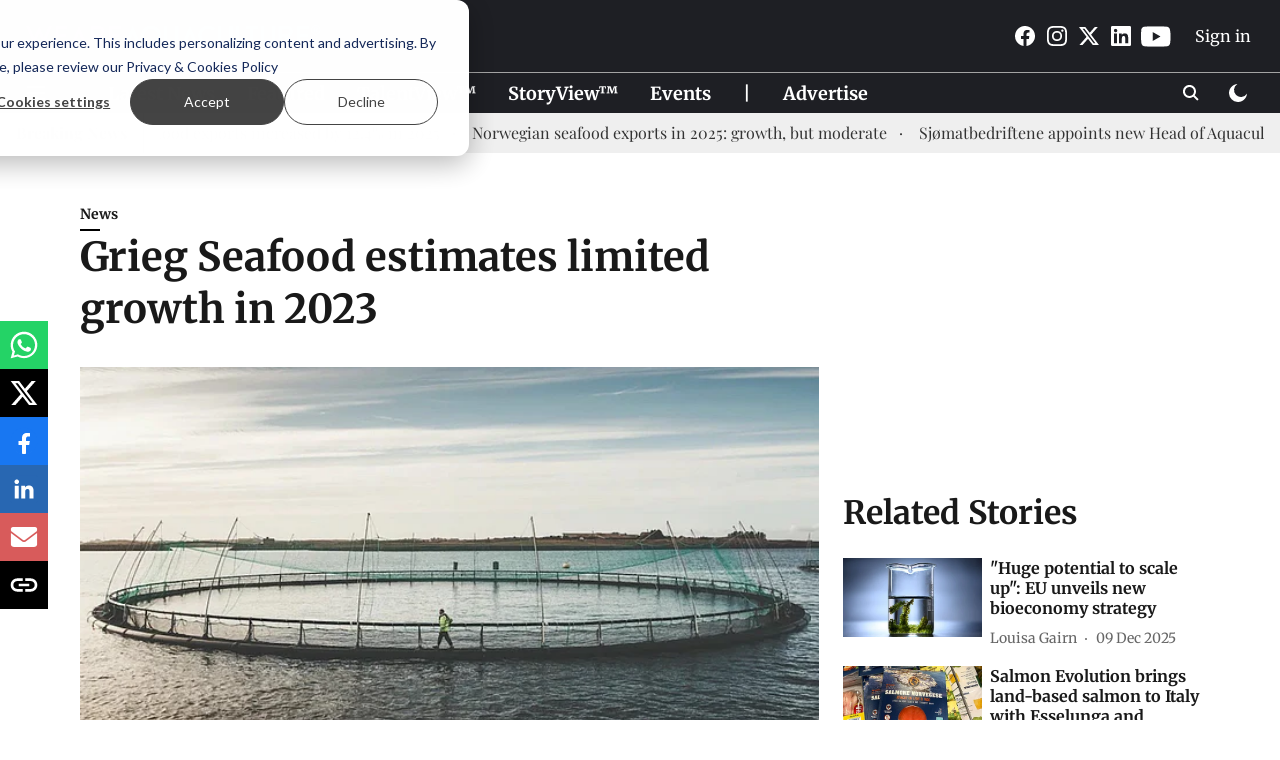

--- FILE ---
content_type: text/html; charset=utf-8
request_url: https://weareaquaculture.com/news/30232
body_size: 70617
content:
<!DOCTYPE html>
<html lang="en" dir="ltr">
<head>
    <meta charset="utf-8"/>
    <title>Grieg Seafood limited growth 2023 %%page%%</title><link rel="canonical" href="https://weareaquaculture.com/news/30232"/><meta name="author" content="Rocio Álvarez Jiménez"/><meta name="news_keywords" content=""/><meta name="description" content="Global harvest of Atlantic salmon in 2022 is expected to be in line with 2021 with no global supply growth for the rest of 2022."/><meta name="title" content="Grieg Seafood limited growth 2023 %%page%%"/><meta property="og:type" content="article"/><meta property="og:url" content="https://weareaquaculture.com/news/30232"/><meta property="og:title" content="Grieg Seafood estimates limited growth in 2023"/><meta property="og:description" content="Global harvest of Atlantic salmon in 2022 is expected to be in line with 2021 with no global supply growth for the rest of 2022, and limited growth in 2023, acc"/><meta name="twitter:card" content="summary_large_image"/><meta name="twitter:title" content="Grieg Seafood estimates limited growth in 2023"/><meta name="twitter:description" content="Global harvest of Atlantic salmon in 2022 is expected to be in line with 2021 with no global supply growth for the rest of 2022, and limited growth in 2023, acc"/><meta name="robots" content="max-image-preview:large"/><meta name="twitter:image" content="https://media.assettype.com/weareaquaculture%2Fimport%2Fwp-content%2Fuploads%2F2022%2F11%2FCaptura-de-pantalla-2022-11-11-161730.jpg?w=1200&amp;ar=40%3A21&amp;auto=format%2Ccompress&amp;ogImage=true&amp;mode=crop&amp;enlarge=true&amp;overlay=false&amp;overlay_position=bottom&amp;overlay_width=100"/><meta property="twitter:image:alt" content="Grieg Seafood estimates limited growth in 2023"/><meta property="og:image" content="https://media.assettype.com/weareaquaculture%2Fimport%2Fwp-content%2Fuploads%2F2022%2F11%2FCaptura-de-pantalla-2022-11-11-161730.jpg?w=1200&amp;ar=40%3A21&amp;auto=format%2Ccompress&amp;ogImage=true&amp;mode=crop&amp;enlarge=true&amp;overlay=false&amp;overlay_position=bottom&amp;overlay_width=100"/><meta property="og:image:width" content="1200"/><meta property="og:image:alt" content="Grieg Seafood estimates limited growth in 2023"/><meta name="twitter:creator" content="PRAMEELA K"/><meta name="twitter:site" content="@WEAREAQUAC"/><meta name="twitter:domain" content="https://weareaquaculture.com"/><meta property="fb:app_id" content="984805682103335"/><meta property="og:site_name" content="WEAREAQUACULTURE"/><script type="application/ld+json">{"@context":"http://schema.org","@type":"BreadcrumbList","itemListElement":[{"@type":"ListItem","position":1,"name":"Home","item":"https://weareaquaculture.com"},{"@type":"ListItem","position":2,"name":"News","item":"https://weareaquaculture.com/news"},{"@type":"ListItem","position":3,"name":"Grieg Seafood estimates limited growth in 2023","item":"https://weareaquaculture.com/news/30232"}]}</script><meta/><script type="application/ld+json">{"headline":"Grieg Seafood estimates limited growth in 2023","image":[{"@type":"ImageObject","url":"https://media.assettype.com/weareaquaculture/import/wp-content/uploads/2022/11/Captura-de-pantalla-2022-11-11-161730.jpg?w=1200&h=675&auto=format%2Ccompress&fit=max&enlarge=true","width":"1200","height":"675"},{"@type":"ImageObject","url":"https://media.assettype.com/weareaquaculture/import/wp-content/uploads/2022/11/Captura-de-pantalla-2022-11-11-161730.jpg?w=1200&h=900&auto=format%2Ccompress&fit=max&enlarge=true","width":"1200","height":"900"},{"@type":"ImageObject","url":"https://media.assettype.com/weareaquaculture/import/wp-content/uploads/2022/11/Captura-de-pantalla-2022-11-11-161730.jpg?w=1200&h=1200&auto=format%2Ccompress&fit=max&enlarge=true","width":"1200","height":"1200"}],"url":"https://weareaquaculture.com/news/30232","datePublished":"2022-11-10T23:00:00+01:00","mainEntityOfPage":{"@type":"WebPage","@id":"https://weareaquaculture.com/news/30232"},"publisher":{"@type":"Organization","@context":"http://schema.org","name":"WEAREAQUACULTURE","url":"https://weareaquaculture.com","logo":{"@context":"http://schema.org","@type":"ImageObject","author":"weareaquaculture","contentUrl":"https://gumlet.assettype.com/weareaquaculture/2023-10/8b63b05f-b852-4e1d-b653-ef7460974cd1/waa_header.png","url":"https://gumlet.assettype.com/weareaquaculture/2023-10/8b63b05f-b852-4e1d-b653-ef7460974cd1/waa_header.png","name":"logo","width":"","height":""},"sameAs":["https://www.facebook.com/weareaquaculture","https://www.instagram.com/weareaquaculture/","https://twitter.com/WEAREAQUAC","https://www.linkedin.com/company/weareaquaculture","https://www.youtube.com/channel/UCKK9hRH2kDd8xzGgjz7Vwpg"],"id":"https://weareaquaculture.com"},"author":[{"@type":"Person","givenName":"Rocio Álvarez Jiménez","name":"Rocio Álvarez Jiménez","url":"https://weareaquaculture.com/author/rocio-alvarez-jimenez"}],"keywords":"","thumbnailUrl":"https://media.assettype.com/weareaquaculture/import/wp-content/uploads/2022/11/Captura-de-pantalla-2022-11-11-161730.jpg?w=1200&h=675&auto=format%2Ccompress&fit=max&enlarge=true","articleBody":"Global harvest of Atlantic salmon in 2022 is expected to be in line with 2021 with no global supply growth for the rest of 2022, and limited growth in 2023, according to Grieg Seafood Q3 2022 report. Although, leaves space for a continued strong salmon market going forward..In addition, Grieg Seafood has put investments totaling NOK 2.3 billion on hold until a final Norwegian tax proposal is adopted. Once a final proposal is adopted, the company will assess the impact on the company's strategy and plan..Over the last years, Grieg Seafood have been able to reduce the underlying farming costs through operational improvement initiatives. However, the general cost inflation, and high feed price in particular, are expected to continue to impact farming costs in the short to medium term. Grieg Seafood will continue to benchmark cost to its competitors to ensure the company's competitive strength..Regarding all this, Andreas Kvame, CEO of Grieg Seafood ASA, said: &quot;Grieg Seafood have previously identified large investment opportunities in our coastal communities in Norway aimed at advancing sustainable growth. However the proposal in its current form will significantly reduce available capital necessary for these investments.&quot;.Besides, he noted: &quot;Therefore, all new investments that are impacted by the tax are put on hold. The proposal and the uncertainty caused by the political process in which it was launched show how geographical diversification has become even more important to reduce risk in the industry. Grieg Seafood is together with the industry. Working to ensure that Norway remains competitive within the global salmon farming industry, with a stable and attractive investment climate.&quot;.Outlook.Generally, Grieg Seafood targets an annual contract share of 20-50%. Estimated contract share for the Norwegian operations in Q4 2022 is 32% and 23% for the full year 2022. In the fourth quarter of 2022, expected harvest volume is 17,500 tonnes, distributed as follows:.Rogaland: 6,500 tonnesFinnmark: 9,800 tonnesBC: 1,200 tonnes.The company now guides for a harvest volume of 81,000 tonnes in 2022. Down from the previously guided level 87,000 tonnes. For 2023, the company guides for a harvest volume of 87,000 tonnes, distributed as follows:.Rogaland: 29,000 tonnesFinnmark: 33,000 tonnesBC: 20,000 tonnesNL: 5,000 tonnes.Finally, Kvame added: &quot;While the market and demand for salmon was strong for the season, the third quarter has been somewhat challenging. Our farming operations were impacted by unfavorable growth conditions and sea lice pressure in Rogaland and Finnmark, as well as algae blooms in BC. Seawater production in Newfoundland is developing according to plan.&quot;.Grieg Seafood aspires annual harvest volume of 120-135,000 tonnes in 2026. This depends on the successful utilization of current capacity, available expansion opportunities, and new concepts.","dateCreated":"2022-11-10T23:00:00+01:00","dateModified":"2022-11-10T23:00:00+01:00","name":"Grieg Seafood estimates limited growth in 2023","isPartOf":{"@type":"WebPage","url":"https://weareaquaculture.com/news/30232","primaryImageOfPage":{"@type":"ImageObject","url":"https://media.assettype.com/weareaquaculture/import/wp-content/uploads/2022/11/Captura-de-pantalla-2022-11-11-161730.jpg?w=1200&h=675&auto=format%2Ccompress&fit=max&enlarge=true","width":"1200","height":"675"}},"articleSection":"News","alternativeHeadline":"","description":null,"@type":"NewsArticle","@context":"http://schema.org"}</script><link rel="amphtml" href="https://weareaquaculture.com/amp/story/news/30232"/>
    <link href="/manifest.json" rel="manifest">
    <link rel="icon" href="/favicon.ico" type="image/x-icon">
    <meta content="width=device-width, initial-scale=1" name="viewport">
    <meta name="apple-mobile-web-app-capable" content="yes">
    <meta name="apple-mobile-web-app-status-bar-style" content="black">
    <meta name="apple-mobile-web-app-title" content="weareaquaculture">
    <meta name="theme-color" content="#1e1f24">

    

    


            
  
      <script type="application/javascript">
      (() => setTimeout(() => {
        const scriptTag = document.createElement("script");
        scriptTag.setAttribute("src", "//pagead2.googlesyndication.com/pagead/js/adsbygoogle.js");
        scriptTag.setAttribute("async", "true");
        const head = document.head;
        head.insertBefore(scriptTag, head.firstElementChild);
        (adsbygoogle = window.adsbygoogle || []).push({
          google_ad_client: "ca-pub-9995628321502030",
          enable_page_level_ads: true
        });
      }, 4000))();
      </script>
  


    <link data-react-helmet="true" rel="preload" as="image" imagesrcset="//media.assettype.com/weareaquaculture%2Fimport%2Fwp-content%2Fuploads%2F2022%2F11%2FCaptura-de-pantalla-2022-11-11-161730.jpg?w=480&amp;auto=format%2Ccompress&amp;fit=max 480w,//media.assettype.com/weareaquaculture%2Fimport%2Fwp-content%2Fuploads%2F2022%2F11%2FCaptura-de-pantalla-2022-11-11-161730.jpg?w=640&amp;auto=format%2Ccompress&amp;fit=max 640w,//media.assettype.com/weareaquaculture%2Fimport%2Fwp-content%2Fuploads%2F2022%2F11%2FCaptura-de-pantalla-2022-11-11-161730.jpg?w=768&amp;auto=format%2Ccompress&amp;fit=max 768w,//media.assettype.com/weareaquaculture%2Fimport%2Fwp-content%2Fuploads%2F2022%2F11%2FCaptura-de-pantalla-2022-11-11-161730.jpg?w=1024&amp;auto=format%2Ccompress&amp;fit=max 1024w,//media.assettype.com/weareaquaculture%2Fimport%2Fwp-content%2Fuploads%2F2022%2F11%2FCaptura-de-pantalla-2022-11-11-161730.jpg?w=1200&amp;auto=format%2Ccompress&amp;fit=max 1200w" imagesizes="(max-width: 768px) 100vw, 50vw"/>
    <!-- Styles for CLS start-->
    <style>
        :root {
            --logoWidth: ;
            --logoHeight: ;
        }
        .header-height {
            height: 48px !important;
        }
        .sticky-header-height {
            height:  48px !important;
        }
        .logoHeight {
            max-height: 32px !important;
            max-width: 122px !important;
        }
        @media (min-width: 768px) {
            :root {
                --logoWidth: ;
                --logoHeight: ;
            }
            .header-height {
                height: 73px !important;
            }
            .sticky-header-height {
                height: 113px !important;
            }
            .logoHeight {
                max-height: 56px !important;
                max-width: 300px !important;
            }
        }
    </style>
   <!-- Styles for CLS end-->

    <style>
         
        /* cyrillic-ext */
@font-face {
  font-family: 'Merriweather';
  font-style: normal;
  font-weight: 400;
  font-stretch: normal;
  src: url(https://fonts.gstatic.com/s/merriweather/v33/u-4D0qyriQwlOrhSvowK_l5UcA6zuSYEqOzpPe3HOZJ5eX1WtLaQwmYiScCmDxhtNOKl8yDr3icaGV31GvU.woff2) format('woff2');
  unicode-range: U+0460-052F, U+1C80-1C8A, U+20B4, U+2DE0-2DFF, U+A640-A69F, U+FE2E-FE2F;
font-display: swap; }
/* cyrillic */
@font-face {
  font-family: 'Merriweather';
  font-style: normal;
  font-weight: 400;
  font-stretch: normal;
  src: url(https://fonts.gstatic.com/s/merriweather/v33/u-4D0qyriQwlOrhSvowK_l5UcA6zuSYEqOzpPe3HOZJ5eX1WtLaQwmYiScCmDxhtNOKl8yDr3icaEF31GvU.woff2) format('woff2');
  unicode-range: U+0301, U+0400-045F, U+0490-0491, U+04B0-04B1, U+2116;
font-display: swap; }
/* vietnamese */
@font-face {
  font-family: 'Merriweather';
  font-style: normal;
  font-weight: 400;
  font-stretch: normal;
  src: url(https://fonts.gstatic.com/s/merriweather/v33/u-4D0qyriQwlOrhSvowK_l5UcA6zuSYEqOzpPe3HOZJ5eX1WtLaQwmYiScCmDxhtNOKl8yDr3icaG131GvU.woff2) format('woff2');
  unicode-range: U+0102-0103, U+0110-0111, U+0128-0129, U+0168-0169, U+01A0-01A1, U+01AF-01B0, U+0300-0301, U+0303-0304, U+0308-0309, U+0323, U+0329, U+1EA0-1EF9, U+20AB;
font-display: swap; }
/* latin-ext */
@font-face {
  font-family: 'Merriweather';
  font-style: normal;
  font-weight: 400;
  font-stretch: normal;
  src: url(https://fonts.gstatic.com/s/merriweather/v33/u-4D0qyriQwlOrhSvowK_l5UcA6zuSYEqOzpPe3HOZJ5eX1WtLaQwmYiScCmDxhtNOKl8yDr3icaGl31GvU.woff2) format('woff2');
  unicode-range: U+0100-02BA, U+02BD-02C5, U+02C7-02CC, U+02CE-02D7, U+02DD-02FF, U+0304, U+0308, U+0329, U+1D00-1DBF, U+1E00-1E9F, U+1EF2-1EFF, U+2020, U+20A0-20AB, U+20AD-20C0, U+2113, U+2C60-2C7F, U+A720-A7FF;
font-display: swap; }
/* latin */
@font-face {
  font-family: 'Merriweather';
  font-style: normal;
  font-weight: 400;
  font-stretch: normal;
  src: url(https://fonts.gstatic.com/s/merriweather/v33/u-4D0qyriQwlOrhSvowK_l5UcA6zuSYEqOzpPe3HOZJ5eX1WtLaQwmYiScCmDxhtNOKl8yDr3icaFF31.woff2) format('woff2');
  unicode-range: U+0000-00FF, U+0131, U+0152-0153, U+02BB-02BC, U+02C6, U+02DA, U+02DC, U+0304, U+0308, U+0329, U+2000-206F, U+20AC, U+2122, U+2191, U+2193, U+2212, U+2215, U+FEFF, U+FFFD;
font-display: swap; }
/* cyrillic-ext */
@font-face {
  font-family: 'Merriweather';
  font-style: normal;
  font-weight: 700;
  font-stretch: normal;
  src: url(https://fonts.gstatic.com/s/merriweather/v33/u-4D0qyriQwlOrhSvowK_l5UcA6zuSYEqOzpPe3HOZJ5eX1WtLaQwmYiScCmDxhtNOKl8yDrOSAaGV31GvU.woff2) format('woff2');
  unicode-range: U+0460-052F, U+1C80-1C8A, U+20B4, U+2DE0-2DFF, U+A640-A69F, U+FE2E-FE2F;
font-display: swap; }
/* cyrillic */
@font-face {
  font-family: 'Merriweather';
  font-style: normal;
  font-weight: 700;
  font-stretch: normal;
  src: url(https://fonts.gstatic.com/s/merriweather/v33/u-4D0qyriQwlOrhSvowK_l5UcA6zuSYEqOzpPe3HOZJ5eX1WtLaQwmYiScCmDxhtNOKl8yDrOSAaEF31GvU.woff2) format('woff2');
  unicode-range: U+0301, U+0400-045F, U+0490-0491, U+04B0-04B1, U+2116;
font-display: swap; }
/* vietnamese */
@font-face {
  font-family: 'Merriweather';
  font-style: normal;
  font-weight: 700;
  font-stretch: normal;
  src: url(https://fonts.gstatic.com/s/merriweather/v33/u-4D0qyriQwlOrhSvowK_l5UcA6zuSYEqOzpPe3HOZJ5eX1WtLaQwmYiScCmDxhtNOKl8yDrOSAaG131GvU.woff2) format('woff2');
  unicode-range: U+0102-0103, U+0110-0111, U+0128-0129, U+0168-0169, U+01A0-01A1, U+01AF-01B0, U+0300-0301, U+0303-0304, U+0308-0309, U+0323, U+0329, U+1EA0-1EF9, U+20AB;
font-display: swap; }
/* latin-ext */
@font-face {
  font-family: 'Merriweather';
  font-style: normal;
  font-weight: 700;
  font-stretch: normal;
  src: url(https://fonts.gstatic.com/s/merriweather/v33/u-4D0qyriQwlOrhSvowK_l5UcA6zuSYEqOzpPe3HOZJ5eX1WtLaQwmYiScCmDxhtNOKl8yDrOSAaGl31GvU.woff2) format('woff2');
  unicode-range: U+0100-02BA, U+02BD-02C5, U+02C7-02CC, U+02CE-02D7, U+02DD-02FF, U+0304, U+0308, U+0329, U+1D00-1DBF, U+1E00-1E9F, U+1EF2-1EFF, U+2020, U+20A0-20AB, U+20AD-20C0, U+2113, U+2C60-2C7F, U+A720-A7FF;
font-display: swap; }
/* latin */
@font-face {
  font-family: 'Merriweather';
  font-style: normal;
  font-weight: 700;
  font-stretch: normal;
  src: url(https://fonts.gstatic.com/s/merriweather/v33/u-4D0qyriQwlOrhSvowK_l5UcA6zuSYEqOzpPe3HOZJ5eX1WtLaQwmYiScCmDxhtNOKl8yDrOSAaFF31.woff2) format('woff2');
  unicode-range: U+0000-00FF, U+0131, U+0152-0153, U+02BB-02BC, U+02C6, U+02DA, U+02DC, U+0304, U+0308, U+0329, U+2000-206F, U+20AC, U+2122, U+2191, U+2193, U+2212, U+2215, U+FEFF, U+FFFD;
font-display: swap; }
/* cyrillic */
@font-face {
  font-family: 'Playfair Display';
  font-style: normal;
  font-weight: 400;
  src: url(https://fonts.gstatic.com/s/playfairdisplay/v40/nuFvD-vYSZviVYUb_rj3ij__anPXJzDwcbmjWBN2PKdFvXDTbtPY_Q.woff2) format('woff2');
  unicode-range: U+0301, U+0400-045F, U+0490-0491, U+04B0-04B1, U+2116;
font-display: swap; }
/* vietnamese */
@font-face {
  font-family: 'Playfair Display';
  font-style: normal;
  font-weight: 400;
  src: url(https://fonts.gstatic.com/s/playfairdisplay/v40/nuFvD-vYSZviVYUb_rj3ij__anPXJzDwcbmjWBN2PKdFvXDYbtPY_Q.woff2) format('woff2');
  unicode-range: U+0102-0103, U+0110-0111, U+0128-0129, U+0168-0169, U+01A0-01A1, U+01AF-01B0, U+0300-0301, U+0303-0304, U+0308-0309, U+0323, U+0329, U+1EA0-1EF9, U+20AB;
font-display: swap; }
/* latin-ext */
@font-face {
  font-family: 'Playfair Display';
  font-style: normal;
  font-weight: 400;
  src: url(https://fonts.gstatic.com/s/playfairdisplay/v40/nuFvD-vYSZviVYUb_rj3ij__anPXJzDwcbmjWBN2PKdFvXDZbtPY_Q.woff2) format('woff2');
  unicode-range: U+0100-02BA, U+02BD-02C5, U+02C7-02CC, U+02CE-02D7, U+02DD-02FF, U+0304, U+0308, U+0329, U+1D00-1DBF, U+1E00-1E9F, U+1EF2-1EFF, U+2020, U+20A0-20AB, U+20AD-20C0, U+2113, U+2C60-2C7F, U+A720-A7FF;
font-display: swap; }
/* latin */
@font-face {
  font-family: 'Playfair Display';
  font-style: normal;
  font-weight: 400;
  src: url(https://fonts.gstatic.com/s/playfairdisplay/v40/nuFvD-vYSZviVYUb_rj3ij__anPXJzDwcbmjWBN2PKdFvXDXbtM.woff2) format('woff2');
  unicode-range: U+0000-00FF, U+0131, U+0152-0153, U+02BB-02BC, U+02C6, U+02DA, U+02DC, U+0304, U+0308, U+0329, U+2000-206F, U+20AC, U+2122, U+2191, U+2193, U+2212, U+2215, U+FEFF, U+FFFD;
font-display: swap; }
/* cyrillic */
@font-face {
  font-family: 'Playfair Display';
  font-style: normal;
  font-weight: 700;
  src: url(https://fonts.gstatic.com/s/playfairdisplay/v40/nuFvD-vYSZviVYUb_rj3ij__anPXJzDwcbmjWBN2PKeiunDTbtPY_Q.woff2) format('woff2');
  unicode-range: U+0301, U+0400-045F, U+0490-0491, U+04B0-04B1, U+2116;
font-display: swap; }
/* vietnamese */
@font-face {
  font-family: 'Playfair Display';
  font-style: normal;
  font-weight: 700;
  src: url(https://fonts.gstatic.com/s/playfairdisplay/v40/nuFvD-vYSZviVYUb_rj3ij__anPXJzDwcbmjWBN2PKeiunDYbtPY_Q.woff2) format('woff2');
  unicode-range: U+0102-0103, U+0110-0111, U+0128-0129, U+0168-0169, U+01A0-01A1, U+01AF-01B0, U+0300-0301, U+0303-0304, U+0308-0309, U+0323, U+0329, U+1EA0-1EF9, U+20AB;
font-display: swap; }
/* latin-ext */
@font-face {
  font-family: 'Playfair Display';
  font-style: normal;
  font-weight: 700;
  src: url(https://fonts.gstatic.com/s/playfairdisplay/v40/nuFvD-vYSZviVYUb_rj3ij__anPXJzDwcbmjWBN2PKeiunDZbtPY_Q.woff2) format('woff2');
  unicode-range: U+0100-02BA, U+02BD-02C5, U+02C7-02CC, U+02CE-02D7, U+02DD-02FF, U+0304, U+0308, U+0329, U+1D00-1DBF, U+1E00-1E9F, U+1EF2-1EFF, U+2020, U+20A0-20AB, U+20AD-20C0, U+2113, U+2C60-2C7F, U+A720-A7FF;
font-display: swap; }
/* latin */
@font-face {
  font-family: 'Playfair Display';
  font-style: normal;
  font-weight: 700;
  src: url(https://fonts.gstatic.com/s/playfairdisplay/v40/nuFvD-vYSZviVYUb_rj3ij__anPXJzDwcbmjWBN2PKeiunDXbtM.woff2) format('woff2');
  unicode-range: U+0000-00FF, U+0131, U+0152-0153, U+02BB-02BC, U+02C6, U+02DA, U+02DC, U+0304, U+0308, U+0329, U+2000-206F, U+20AC, U+2122, U+2191, U+2193, U+2212, U+2215, U+FEFF, U+FFFD;
font-display: swap; }

        
        body.fonts-loaded {--primaryFont: "Merriweather", -apple-system, BlinkMacSystemFont, 'Segoe UI', 'Roboto', 'Oxygen', 'Ubuntu', 'Cantarell',
  'Fira Sans', 'Droid Sans', 'Helvetica Neue', sans-serif;--secondaryFont: "Playfair Display", -apple-system, BlinkMacSystemFont, 'Segoe UI', 'Roboto', 'Oxygen', 'Ubuntu', 'Cantarell',
  'Fira Sans', 'Droid Sans', 'Helvetica Neue', sans-serif;--fontsize-larger: 24px;--fontsize-halfjumbo: 32px;--fontsize-largest: 29px;--fontsize-smaller: 11px;--fontsize-small: 13px;--fontsize-medium: 16px;}
        #sw-wrapper{position:fixed;background-color:#fff;align-items:center;margin:0 40px 48px;width:294px;height:248px;box-shadow:0 0 10px 0 rgba(0,0,0,.19);bottom:0;z-index:1001;flex-direction:column;display:none;right:0}.sw-app{font-weight:700;text-transform:capitalize}.sw-url{color:#858585;font-size:12px}#sw-wrapper .sw-wrapper--image{width:56px;margin-bottom:10px}#sw-wrapper #service-worker-popup{position:absolute;border:0;border-radius:0;bottom:32px;background-color:var(--primaryColor,#2c61ad)}#sw-wrapper #close-dialog{align-self:flex-end;border:0;background-color:transparent;color:var(--primaryColor,#000);padding:12px}#sw-wrapper #close-dialog svg{width:24px}@media (min-width:320px) and (max-width:767px){#sw-wrapper{position:fixed;background-color:#fff;width:100%;align-items:center;justify-content:start;height:248px;bottom:0;z-index:1001;flex-direction:column;margin:0}}
        </style>
    <style>
        /*! normalize.css v7.0.0 | MIT License | github.com/necolas/normalize.css */html{-ms-text-size-adjust:100%;-webkit-text-size-adjust:100%;line-height:1.15}article,aside,footer,header,nav,section{display:block}h1{font-size:2em;margin:.67em 0}figcaption,figure,main{display:block}figure{margin:1em 40px}hr{box-sizing:content-box;height:0;overflow:visible}pre{font-family:monospace;font-size:1em}a{-webkit-text-decoration-skip:objects;background-color:transparent}abbr[title]{border-bottom:none;text-decoration:underline;text-decoration:underline dotted}b,strong{font-weight:bolder}code,kbd,samp{font-family:monospace;font-size:1em}dfn{font-style:italic}mark{background-color:#ff0;color:#000}small{font-size:80%}sub,sup{font-size:75%;line-height:0;position:relative;vertical-align:baseline}sub{bottom:-.25em}sup{top:-.5em}audio,video{display:inline-block}audio:not([controls]){display:none;height:0}img{border-style:none}svg:not(:root){overflow:hidden}button,input,optgroup,select,textarea{font-family:var(--primaryFont);font-size:100%;line-height:1.15;margin:0}button,input{overflow:visible}button,select{text-transform:none}[type=reset],[type=submit],button,html [type=button]{-webkit-appearance:button}[type=button]::-moz-focus-inner,[type=reset]::-moz-focus-inner,[type=submit]::-moz-focus-inner,button::-moz-focus-inner{border-style:none;padding:0}[type=button]:-moz-focusring,[type=reset]:-moz-focusring,[type=submit]:-moz-focusring,button:-moz-focusring{outline:1px dotted ButtonText}fieldset{padding:.35em .75em .625em}legend{box-sizing:border-box;color:inherit;display:table;max-width:100%;padding:0;white-space:normal}progress{display:inline-block;vertical-align:baseline}textarea{overflow:auto}[type=checkbox],[type=radio]{box-sizing:border-box;padding:0}[type=number]::-webkit-inner-spin-button,[type=number]::-webkit-outer-spin-button{height:auto}[type=search]{-webkit-appearance:textfield;outline-offset:-2px}[type=search]::-webkit-search-cancel-button,[type=search]::-webkit-search-decoration{-webkit-appearance:none}::-webkit-file-upload-button{-webkit-appearance:button;font:inherit}details,menu{display:block}summary{display:list-item}canvas{display:inline-block}[hidden],template{display:none}:root{--transparentBlack:rgba(53,53,53,.5);--blackTransparent:rgba(0,0,0,.2);--rgbBlack:0,0,0;--rgbWhite:255,255,255;--white:#fff;--black:#000;--shaded-grey:#6f6d70;--base-blue:#2f73e4;--slighty-darker-blue:#4860bc;--gray-light:#818181;--grey:#dadada;--light-blue:#e7e7f6;--orange:#e84646;--light-gray:#333;--off-grey:#dadee1;--lighter-gray:#797979;--darkest-gray:#333;--darker-gray:#313131;--faded-gray:#0f0f0f;--red:#ff7171;--bright-red:#de0c0b;--blue:#023048;--gray:#5c5c5c;--gray-darkest:#232323;--gray-lighter:#a4a4a4;--gray-lightest:#e9e6e6;--facebook:#4e71a8;--twitter:#1cb7eb;--linkedin:#0077b5;--whatsapp:#25d366;--concrete:#f2f2f2;--tundora:#4c4c4c;--greyBlack:#464646;--gray-whiter:#d8d8d8;--gray-white-fa:#fafafa;--lightBlue:#5094fb;--whitest:#eaeaea;--darkBlue:#132437;--paragraphColor:#4d4d4d;--success:#2dbe65;--defaultDarkBackground:#262626;--defaultDarkBorder:rgba(161,175,194,.1);--font-size-smaller:12px;--font-size-small:14px;--font-size-base:16px;--font-size-medium:18px;--fontsize-large:24px;--fontsize-larger:32px;--oneColWidth:73px;--sevenColWidth:655px;--outerSpace:calc(50vw - 594px);--headerWidth:122px;--headerLargeWidth:190px;--headerHeight:32px;--bold:bold;--normal:normal}@media (min-width:768px){:root{--headerWidth:300px;--headerHeight:56px;--headerLargeWidth:300px}}html{font-size:100%}body{font-family:var(--primaryFont);font-size:1rem;font-weight:400;line-height:var(--bodyLineHeight);text-rendering:auto}h1,h2,h3,h4,h5,h6,ol,p,ul{font-weight:400;margin:0;padding:0}h1{font-size:2.25rem;font-weight:300;line-height:1.38889rem}h1,h2{font-family:var(--primaryFont)}h2{font-size:2rem;line-height:2.22222rem;padding:.75rem 0 .5rem}h3{font-family:var(--primaryFont);font-size:1.8125rem;line-height:1.24138rem;word-break:normal}h4{font-size:1.5rem}h4,h5{font-weight:700;line-height:1.33333rem}h5{font-size:1.125rem}h6{font-size:.8125rem;line-height:1.23077rem}p{font-size:1rem;line-height:var(--bodyLineHeight)}li,p{font-family:var(--primaryFont)}:root{--zIndex-60:600;--zIndex-header-item:601;--zIndex-social:499;--zIndex-social-popup:1000;--zIndex-sub-menu:9;--zIndex-99:99;--zIndex-search:999;--zIndex-menu:2;--zIndex-loader-overlay:1100}.play-icon{position:relative}.play-icon:after,.play-icon:before{content:"";display:block;left:50%;position:absolute;top:50%;transform:translateX(-50%) translateY(-50%)}.play-icon:before{background:#000;border-radius:50%;height:46px;opacity:.8;width:46px;z-index:10}@media (min-width:768px){.play-icon:before{height:60px;width:60px}}.play-icon:after{border-bottom:7px solid transparent;border-left:11px solid #fff;border-top:7px solid transparent;height:0;margin-left:2px;width:0;z-index:11}@media (min-width:768px){.play-icon:after{border-bottom:9px solid transparent;border-left:15px solid #fff;border-top:9px solid transparent}}.play-icon--small:before{height:46px;width:46px}@media (min-width:768px){.play-icon--small:before{height:46px;width:46px}}.play-icon--small:after{border-bottom:7px solid transparent;border-left:11px solid #fff;border-top:7px solid transparent}@media (min-width:768px){.play-icon--small:after{border-bottom:9px solid transparent;border-left:15px solid #fff;border-top:9px solid transparent}}.play-icon--medium:before{height:46px;width:46px}@media (min-width:768px){.play-icon--medium:before{height:65px;width:65px}}.play-icon--medium:after{border-bottom:7px solid transparent;border-left:11px solid #fff;border-top:7px solid transparent}@media (min-width:768px){.play-icon--medium:after{border-bottom:13px solid transparent;border-left:20px solid #fff;border-top:13px solid transparent}}.play-icon--large:before{height:46px;width:46px}@media (min-width:768px){.play-icon--large:before{height:100px;width:100px}}.play-icon--large:after{border-bottom:7px solid transparent;border-left:11px solid #fff;border-top:7px solid transparent}@media (min-width:768px){.play-icon--large:after{border-bottom:15px solid transparent;border-left:22px solid #fff;border-top:15px solid transparent}}.component-wrapper{overflow:auto;padding:32px 15px}.component-wrapper,.maxwidth-wrapper{margin-left:auto;margin-right:auto;max-width:1172px}.component-wrapper-fluid{margin-bottom:15px}@media (min-width:768px){.component-wrapper-fluid{padding-top:15px}}.card-background-color{background-color:var(--white)}.card>:nth-child(3){clear:both;content:""}.app-ad{overflow:hidden;text-align:center;width:100%}.app-ad--vertical{padding-bottom:15px;text-align:center}@media (min-width:768px){.app-ad--vertical{text-align:right}}.app-ad--mrec .adBox,.app-ad--mrec .adbutler-wrapper{padding:30px 0}.app-ad--story-mrec .adBox,.app-ad--story-mrec .adbutler-wrapper{padding-bottom:35px}.app-ad--leaderboard .adBox,.app-ad--leaderboard .adbutler-wrapper{padding:8px}.app-ad--horizontal{clear:both}.app-ad--horizontal .adBox,.app-ad--horizontal .adbutler-wrapper{padding:15px 0}.app-ad--story-horizontal .adBox,.app-ad--story-horizontal .adbutler-wrapper{padding-bottom:25px}.app-ad--grid-horizontal{grid-column:1/4}.video-play-icon{display:block;position:relative}.video-play-icon:before{background-size:88px;content:"";display:block;height:90px;left:50%;position:absolute;top:50%;transform:translate(-50%,-50%);width:90px;z-index:10}.qt-button{border-radius:100px;color:#fff;font-family:var(--primaryFont);font-size:1rem;font-weight:300;padding:10px 28px;text-align:center}.qt-button:hover{cursor:pointer}.qt-button--primary{background:#2f73e4}.qt-button--secondary{background:#2f73e4;border:1px solid #fff}.qt-button--transparent{background:transparent;border:2px solid #2f73e4;color:#2f73e4}.overlay{background:rgba(0,0,0,.09);display:none;height:100%;left:0;position:fixed;top:0;width:100%;z-index:600}.overlay--active{display:block}.sidebar{height:100%;left:0;overflow:scroll;padding:50px 48px;position:fixed;top:0;transform:translateX(-100%);transition:transform 375ms cubic-bezier(0,0,.2,1);width:100%;z-index:601}@media (min-width:768px){.sidebar{width:445px}}.sidebar.open{background-color:var(--headerBackgroundColor,#fff);color:var(--headerTextColor,#333);transform:translateX(0);transition:transform 375ms cubic-bezier(.4,0,1,1)}.ltr-side-bar{left:auto;right:0;transform:translateX(100%)}.ltr-arrow{left:0;position:absolute;right:unset}.sidebar.open.ltr-side-bar{transform:translateX(0)}.sidebar__nav__logo{font-family:var(--primaryFont);font-size:2.125rem;font-weight:700;margin-bottom:60px}.sidebar__nav__logo:after,.sidebar__nav__logo:before{content:"";display:table}.sidebar__nav__logo:after{clear:both}.sidebar__nav__logo .logo{color:#2f73e4;display:inline-block;float:left;font-family:var(--primaryFont);font-size:2.125rem;font-weight:700;max-width:210px;padding:0}.sidebar__nav__logo .logo .app-logo__element{max-height:85px;object-fit:contain}.sidebar__nav__logo .close{color:var(--headerIconColor,#a9a9a9);cursor:pointer;float:right;font-weight:300;height:22px;position:relative;top:16px;width:22px}.sidebar__social li{display:inline-block}.sidebar__social li a{margin-right:25px}ul.sidebar__info{border-top:2px solid #2f73e4;margin:0 0 50px;padding-top:30px}ul.sidebar__info li a{font-size:1.375rem!important;font-weight:300}ul.submenu li a{color:var(--headerTextColor,#a9a9a9);font-size:1.375rem;padding-bottom:25px}.sidebar__nav{font-family:var(--primaryFont)}.sidebar__nav ul{list-style:none;margin:0;padding:0}.sidebar__nav ul li{clear:both}.sidebar__nav ul li a,.sidebar__nav ul li span{cursor:pointer;display:block;font-size:1.625rem;font-weight:300;padding-bottom:30px}.sidebar__nav ul li a:hover,.sidebar__nav ul li span:hover{color:var(--headerIconColor,#a9a9a9)}.sidebar__nav ul li.has--submenu .submenu-arrow{float:right}.sidebar__nav ul li.has--submenu a,.sidebar__nav ul li.has--submenu div{display:flex;justify-content:space-between}.sidebar__nav ul li.has--submenu .submenu-arrow:after{border-style:solid;border-width:.07em .07em 0 0;color:#9e9e9e;content:"";display:inline-block;float:right;height:.45em;position:relative;top:.45em;transform:rotate(135deg);transition:transform .3s;vertical-align:top;width:.45em;will-change:transform}.sidebar__nav ul li.has--submenu.open .submenu-arrow:after{top:.65em;transform:rotate(315deg)}ul.submenu li a:hover{color:var(--headerIconColor,#a9a9a9)}ul.submenu{display:none;padding-left:38px}input,ul.submenu--show{display:block}input{background:#fff;border:none;border-radius:4px;color:#a3a3a3;font-weight:300;padding:10px 15px;width:100%}button{border-radius:100px;color:#fff;font-size:1rem;padding:10px 27px}.qt-search{align-items:center;display:flex;position:relative}.qt-search__form-wrapper{width:100%}.qt-search__form-wrapper form input{background-color:transparent;border-bottom:1px solid #d8d8d8;border-radius:0;font-size:32px;font-weight:700;opacity:.5;outline:none;padding:8px 0}.qt-search__form .search-icon{background:transparent;border:none;cursor:pointer;height:24px;outline:none;position:absolute;right:0;top:0;width:24px}html[dir=rtl] .search-icon{left:0;right:auto}.loader-overlay-container{align-items:center;background-color:rgba(0,0,0,.8);bottom:0;display:flex;flex-direction:column-reverse;justify-content:center;left:0;position:fixed;right:0;top:0;z-index:var(--zIndex-loader-overlay)}.spinning-loader{animation:spinAnimation 1.1s ease infinite;border-radius:50%;font-size:10px;height:1em;position:relative;text-indent:-9999em;transform:translateZ(0);width:1em}@keyframes spinAnimation{0%,to{box-shadow:0 -2.6em 0 0 var(--white),1.8em -1.8em 0 0 var(--blackTransparent),2.5em 0 0 0 var(--blackTransparent),1.75em 1.75em 0 0 var(--blackTransparent),0 2.5em 0 0 var(--blackTransparent),-1.8em 1.8em 0 0 var(--blackTransparent),-2.6em 0 0 0 hsla(0,0%,100%,.5),-1.8em -1.8em 0 0 hsla(0,0%,100%,.7)}12.5%{box-shadow:0 -2.6em 0 0 hsla(0,0%,100%,.7),1.8em -1.8em 0 0 var(--white),2.5em 0 0 0 var(--blackTransparent),1.75em 1.75em 0 0 var(--blackTransparent),0 2.5em 0 0 var(--blackTransparent),-1.8em 1.8em 0 0 var(--blackTransparent),-2.6em 0 0 0 var(--blackTransparent),-1.8em -1.8em 0 0 hsla(0,0%,100%,.5)}25%{box-shadow:0 -2.6em 0 0 hsla(0,0%,100%,.5),1.8em -1.8em 0 0 hsla(0,0%,100%,.7),2.5em 0 0 0 var(--white),1.75em 1.75em 0 0 var(--blackTransparent),0 2.5em 0 0 var(--blackTransparent),-1.8em 1.8em 0 0 var(--blackTransparent),-2.6em 0 0 0 var(--blackTransparent),-1.8em -1.8em 0 0 var(--blackTransparent)}37.5%{box-shadow:0 -2.6em 0 0 var(--blackTransparent),1.8em -1.8em 0 0 hsla(0,0%,100%,.5),2.5em 0 0 0 hsla(0,0%,100%,.7),1.75em 1.75em 0 0 var(--white),0 2.5em 0 0 var(--blackTransparent),-1.8em 1.8em 0 0 var(--blackTransparent),-2.6em 0 0 0 var(--blackTransparent),-1.8em -1.8em 0 0 var(--blackTransparent)}50%{box-shadow:0 -2.6em 0 0 var(--blackTransparent),1.8em -1.8em 0 0 var(--blackTransparent),2.5em 0 0 0 hsla(0,0%,100%,.5),1.75em 1.75em 0 0 hsla(0,0%,100%,.7),0 2.5em 0 0 var(--white),-1.8em 1.8em 0 0 var(--blackTransparent),-2.6em 0 0 0 var(--blackTransparent),-1.8em -1.8em 0 0 var(--blackTransparent)}62.5%{box-shadow:0 -2.6em 0 0 var(--blackTransparent),1.8em -1.8em 0 0 var(--blackTransparent),2.5em 0 0 0 var(--blackTransparent),1.75em 1.75em 0 0 hsla(0,0%,100%,.5),0 2.5em 0 0 hsla(0,0%,100%,.7),-1.8em 1.8em 0 0 var(--white),-2.6em 0 0 0 var(--blackTransparent),-1.8em -1.8em 0 0 var(--blackTransparent)}75%{box-shadow:0 -2.6em 0 0 var(--blackTransparent),1.8em -1.8em 0 0 var(--blackTransparent),2.5em 0 0 0 var(--blackTransparent),1.75em 1.75em 0 0 var(--blackTransparent),0 2.5em 0 0 hsla(0,0%,100%,.5),-1.8em 1.8em 0 0 hsla(0,0%,100%,.7),-2.6em 0 0 0 var(--white),-1.8em -1.8em 0 0 var(--blackTransparent)}87.5%{box-shadow:0 -2.6em 0 0 var(--blackTransparent),1.8em -1.8em 0 0 var(--blackTransparent),2.5em 0 0 0 var(--blackTransparent),1.75em 1.75em 0 0 var(--blackTransparent),0 2.5em 0 0 var(--blackTransparent),-1.8em 1.8em 0 0 hsla(0,0%,100%,.5),-2.6em 0 0 0 hsla(0,0%,100%,.7),-1.8em -1.8em 0 0 var(--white)}}.icon.loader{fill:var(--primaryColor);height:50px;left:calc(50% - 50px);position:fixed;top:calc(50% - 25px);width:100px}:root{--arrow-c-brand1:#ff214b;--arrow-c-brand2:#1bbb87;--arrow-c-brand3:#6fe7c0;--arrow-c-brand4:#f6f8ff;--arrow-c-brand5:#e9e9e9;--arrow-c-accent1:#2fd072;--arrow-c-accent2:#f5a623;--arrow-c-accent3:#f81010;--arrow-c-accent4:#d71212;--arrow-c-accent5:#f2f2f2;--arrow-c-accent6:#e8eaed;--arrow-c-mono1:#000;--arrow-c-mono2:rgba(0,0,0,.9);--arrow-c-mono3:rgba(0,0,0,.7);--arrow-c-mono4:rgba(0,0,0,.6);--arrow-c-mono5:rgba(0,0,0,.3);--arrow-c-mono6:rgba(0,0,0,.2);--arrow-c-mono7:rgba(0,0,0,.1);--arrow-c-invert-mono1:#fff;--arrow-c-invert-mono2:hsla(0,0%,100%,.9);--arrow-c-invert-mono3:hsla(0,0%,100%,.7);--arrow-c-invert-mono4:hsla(0,0%,100%,.6);--arrow-c-invert-mono5:hsla(0,0%,100%,.3);--arrow-c-invert-mono6:hsla(0,0%,100%,.2);--arrow-c-invert-mono7:hsla(0,0%,100%,.1);--arrow-c-invert-mono8:#dedede;--arrow-c-invert-mono9:hsla(0,0%,87%,.1);--arrow-c-dark:#0d0d0d;--arrow-c-light:#fff;--arrow-spacing-xxxs:2px;--arrow-spacing-xxs:4px;--arrow-spacing-xs:8px;--arrow-spacing-s:12px;--arrow-spacing-m:16px;--arrow-spacing-20:20px;--arrow-spacing-l:24px;--arrow-spacing-xl:32px;--arrow-spacing-28:28px;--arrow-spacing-48:48px;--arrow-spacing-40:40px;--arrow-spacing-96:96px;--arrow-fs-tiny:14px;--arrow-fs-xs:16px;--arrow-fs-s:18px;--arrow-fs-m:20px;--arrow-fs-l:24px;--arrow-fs-xl:26px;--arrow-fs-xxl:30px;--arrow-fs-huge:32px;--arrow-fs-big:40px;--arrow-fs-jumbo:54px;--arrow-fs-28:28px;--arrow-typeface-primary:-apple-system,BlinkMacSystemFont,"Helvetica Neue",Helvetica,Arial,sans-serif;--arrow-typeface-secondary:Verdana,Geneva,Tahoma,sans-serif;--arrow-sans-serif:sans-serif;--arrow-lh-1:1;--arrow-lh-2:1.2;--arrow-lh-3:1.3;--arrow-lh-4:1.4;--arrow-lh-5:1.5;--arrow-fw-light:300;--arrow-fw-normal:400;--arrow-fw-500:500;--arrow-fw-semi-bold:600;--arrow-fw-bold:700;--light-border:var(--arrow-c-invert-mono7);--dark-border:var(--arrow-c-mono7);--fallback-img:#e8e8e8;--z-index-9:9;--z-index-1:1}.arrow-component{-webkit-font-smoothing:antialiased;-moz-osx-font-smoothing:grayscale;-moz-font-feature-settings:"liga" on;font-family:var(--arrow-typeface-primary);font-weight:var(--arrow-fw-normal);text-rendering:optimizeLegibility}.arrow-component h1,.arrow-component h2,.arrow-component h3,.arrow-component h4,.arrow-component h5,.arrow-component h6,.arrow-component ol,.arrow-component ul{font-family:var(--arrow-typeface-primary)}.arrow-component li,.arrow-component p{font-size:var(--arrow-fs-xs);line-height:var(--arrow-lh-1)}.arrow-component figure{margin:0;padding:0}.arrow-component h1{font-size:var(--arrow-fs-28);font-stretch:normal;font-style:normal;font-weight:var(--arrow-fw-bold);letter-spacing:normal;line-height:var(--arrow-lh-3)}@media only screen and (min-width:768px){.arrow-component h1{font-size:var(--arrow-fs-big)}}.arrow-component h2{font-size:var(--arrow-fs-l);font-stretch:normal;font-style:normal;font-weight:var(--arrow-fw-bold);letter-spacing:normal;line-height:var(--arrow-lh-3)}@media only screen and (min-width:768px){.arrow-component h2{font-size:var(--arrow-fs-huge)}}.arrow-component h3{font-size:var(--arrow-fs-m);font-stretch:normal;font-style:normal;font-weight:var(--arrow-fw-bold);letter-spacing:normal;line-height:var(--arrow-lh-3)}@media only screen and (min-width:768px){.arrow-component h3{font-size:var(--arrow-fs-l)}}.arrow-component h4{font-size:var(--arrow-fs-s);font-stretch:normal;font-style:normal;font-weight:var(--arrow-fw-bold);letter-spacing:normal;line-height:var(--arrow-lh-3)}@media only screen and (min-width:768px){.arrow-component h4{font-size:var(--arrow-fs-m)}}.arrow-component h5{font-size:var(--arrow-fs-xs);font-stretch:normal;font-style:normal;font-weight:var(--arrow-fw-bold);letter-spacing:normal;line-height:var(--arrow-lh-3)}@media only screen and (min-width:768px){.arrow-component h5{font-size:var(--arrow-fs-s)}}.arrow-component h6{font-size:var(--arrow-fs-xs);font-weight:var(--arrow-fw-bold);line-height:var(--arrow-lh-3)}.arrow-component h6,.arrow-component p{font-stretch:normal;font-style:normal;letter-spacing:normal}.arrow-component p{font-family:var(--arrow-typeface-secondary);font-size:var(--arrow-fs-m);font-weight:400;line-height:var(--arrow-lh-5);word-break:break-word}.arrow-component.full-width-with-padding{margin-left:calc(-50vw + 50%);margin-right:calc(-50vw + 50%);padding:var(--arrow-spacing-m) calc(50vw - 50%) var(--arrow-spacing-xs) calc(50vw - 50%)}.p-alt{font-size:var(--arrow-fs-xs);font-stretch:normal;font-style:normal;font-weight:400;letter-spacing:normal;line-height:var(--arrow-lh-5)}.author-name,.time{font-weight:400}.author-name,.section-tag,.time{font-size:var(--arrow-fs-tiny);font-stretch:normal;font-style:normal;letter-spacing:normal}.section-tag{font-weight:700;line-height:normal}.arr-hidden-desktop{display:none}@media only screen and (max-width:768px){.arr-hidden-desktop{display:block}}.arr-hidden-mob{display:block}@media only screen and (max-width:768px){.arr-hidden-mob{display:none}}.arr-custom-style a{border-bottom:1px solid var(--arrow-c-mono2);color:var(--arrow-c-mono2)}.arr-story-grid{grid-column-gap:var(--arrow-spacing-l);display:grid;grid-template-columns:repeat(4,minmax(auto,150px));margin:0 12px;position:relative}@media only screen and (min-width:768px){.arr-story-grid{grid-template-columns:[grid-start] minmax(48px,auto) [container-start] repeat(12,minmax(auto,55px)) [container-end] minmax(48px,auto) [grid-end];margin:unset}}@media only screen and (min-width:768px) and (min-width:1025px){.arr-story-grid{grid-template-columns:[grid-start] minmax(56px,auto) [container-start] repeat(12,minmax(auto,73px)) [container-end] minmax(56px,auto) [grid-end]}}.content-style{display:contents}.with-rounded-corners,.with-rounded-corners img{border-radius:var(--arrow-spacing-s)}.arr-image-placeholder{background-color:#f0f0f0}.arr--share-sticky-wrapper{bottom:0;justify-items:flex-start;margin:var(--arrow-spacing-l) 0;position:absolute;right:0;top:120px}@media only screen and (min-width:1025px){.arr--share-sticky-wrapper{left:0;right:unset}}html[dir=rtl] .arr--share-sticky-wrapper{left:0;right:unset}@media only screen and (min-width:1025px){html[dir=rtl] .arr--share-sticky-wrapper{left:unset;right:0}}:root{--max-width-1172:1172px;--spacing-40:40px}body{--arrow-typeface-primary:var(--primaryFont);--arrow-typeface-secondary:var(--secondaryFont);--arrow-c-brand1:var(--primaryColor);--fallback-img:var(--primaryColor);background:#f5f5f5;color:var(--textColor);margin:0;overflow-anchor:none;overflow-x:hidden}#container{min-height:100vh;width:100%}#header-logo img,#header-logo-mobile img{align-content:center;height:var(--logoHeight);width:var(--logoWidth)}.breaking-news-wrapper{min-height:32px}@media (min-width:768px){.breaking-news-wrapper{min-height:40px}}.breaking-news-wrapper.within-container{min-height:48px}@media (min-width:768px){.breaking-news-wrapper.within-container{min-height:72px}}#row-4{max-width:1172px;min-height:100%}*{box-sizing:border-box}.container{margin:0 auto;max-width:1172px;padding:0 16px}h1{font-family:Open Sans,sans-serif;font-size:1.875rem;font-weight:800;margin:10px 0;text-transform:uppercase}h1 span{font-family:Cardo,serif;font-size:1.5rem;font-style:italic;font-weight:400;margin:0 5px;text-transform:none}.toggle{display:block;height:30px;margin:30px auto 10px;width:28px}.toggle span:after,.toggle span:before{content:"";left:0;position:absolute;top:-9px}.toggle span:after{top:9px}.toggle span{display:block;position:relative}.toggle span,.toggle span:after,.toggle span:before{backface-visibility:hidden;background-color:#000;border-radius:2px;height:5px;transition:all .3s;width:100%}.toggle.on span{background-color:transparent}.toggle.on span:before{background-color:#fff;transform:rotate(45deg) translate(5px,5px)}.toggle.on span:after{background-color:#fff;transform:rotate(-45deg) translate(7px,-8px)}.story-card__image.story-card__image--cover.set-fallback{padding:0}a{color:inherit;text-decoration:none}.arr--headline,.arr--story-headline{word-break:break-word}.arrow-component.arr--four-col-sixteen-stories .arr--collection-name h3,.arrow-component.arr--two-col-four-story-highlight .arr--collection-name h3{font-size:inherit;font-weight:inherit}.arrow-component.arr--collection-name .arr-collection-name-border-left{font-size:1.625rem!important;margin-left:-4px;min-width:8px;width:8px}@media (min-width:768px){.arrow-component.arr--collection-name .arr-collection-name-border-left{font-size:2.125rem!important}}.arrow-component.arr--headline h2{padding:0}.sticky-layer{box-shadow:0 1px 6px 0 rgba(0,0,0,.1);left:0;position:fixed;right:0;top:0;z-index:var(--zIndex-search)}.ril__toolbarItem .arr--hyperlink-button{position:relative;top:6px}.arr--text-element p{margin-bottom:15px;word-break:break-word}.arr--text-element ul li{font-family:var(--arrow-typeface-secondary);font-size:var(--arrow-fs-s);line-height:var(--arrow-lh-5);margin-bottom:4px;word-break:break-word}@media (min-width:768px){.arr--text-element ul li{font-size:var(--arrow-fs-m)}}.arr--text-element ol li{margin-bottom:4px}.arr--text-element ul li p{margin-bottom:unset}.arr--blurb-element blockquote{margin:unset}.arr--quote-element p:first-of-type{font-family:var(--primaryFont)}.elm-onecolstorylist{grid-column:1/4}.ril-image-current{width:auto!important}.ril__image,.ril__imageNext,.ril__imagePrev{max-width:100%!important}.rtl-twoColSixStories .arr--content-wrapper{order:-1}.rtl-threeColTwelveStories{order:2}.author-card-wrapper div{display:inline!important}.mode-wrapper{min-width:52px;padding:var(--arrow-spacing-xs) var(--arrow-spacing-m)}@media (--viewport-medium ){.mode-wrapper{min-width:44px;padding:var(--arrow-spacing-xs) var(--arrow-spacing-s)}}img.qt-image{object-fit:cover;width:100%}.qt-image-16x9{margin:0;overflow:hidden;padding-top:56.25%;position:relative}.qt-image-16x9 img{left:0;position:absolute;top:0}.qt-responsive-image{margin:0;overflow:hidden;padding-top:56.25%;position:relative}@media (min-width:768px){.qt-responsive-image{padding-top:37.5%}}.qt-responsive-image img{left:0;position:absolute;top:0}.qt-image-2x3{margin:0}img{display:block;max-width:100%;width:100%}.row{clear:both}.row:after,.row:before{content:"";display:table}.row:after{clear:both}@media (min-width:768px){.col-4:nth-of-type(2n){margin-right:0}}.section__head__title{margin-bottom:20px}@media (min-width:992px){.section__head__title{margin-bottom:30px}}.sub--section{background:rgba(0,0,0,.5);color:#fff;font-size:1.25rem;font-weight:700;padding:6px 14px}.section__card--image{margin-bottom:23px}.author--submission{color:#3d3d3d;font-size:.6875rem;font-weight:300}@media (min-width:992px){.author--submission{font-size:.875rem}}.slick-next{margin-right:0}@media (min-width:992px){.slick-next{margin-right:20px}}.slick-prev{margin-left:0}@media (min-width:992px){.slick-prev{margin-left:20px}}body.dir-right{direction:rtl}.story-element-data-table{max-width:calc(100vw - 24px);overflow:auto;word-break:normal!important}@media (min-width:768px){.story-element-data-table{max-width:62vw}}@media (min-width:768px) and (min-width:1024px){.story-element-data-table{max-width:100%}}.story-element-data-table table{border-collapse:collapse;margin:0 auto}.story-element-data-table th{background-color:var(--gray-lighter)}.story-element-data-table td,.story-element-data-table th{border:1px solid var(--shaded-grey);min-width:80px;padding:5px;vertical-align:text-top}html[dir=rtl] .story-element-data-table table{direction:ltr}html[dir=rtl] .story-element-data-table td,html[dir=rtl] .story-element-data-table th{direction:rtl}.static-container{color:var(--staticTextColor);margin-bottom:15px;margin-left:auto;margin-right:auto;max-width:1172px;overflow:auto;padding:15px 15px 0}@media (min-width:768px){.static-container{padding:30px}}@media (min-width:992px){.static-container{padding:50px 120px}}.static-container__wrapper{padding:20px}@media (min-width:768px){.static-container__wrapper{padding:30px}}@media (min-width:992px){.static-container__wrapper{padding:30px 40px}}.static-container h1,.static-container__headline{color:var(--staticHeadlineColor);font-family:var(--primaryFont);font-size:1.5rem;font-weight:700;line-height:var(--headlineLineHeight);margin:10px 0;text-align:left;text-transform:capitalize}@media (min-width:768px){.static-container h1,.static-container__headline{font-size:1.5rem;margin-bottom:30px}}@media (min-width:992px){.static-container h1,.static-container__headline{font-size:2rem}}.static-container h2,.static-container__sub-headline{color:var(--staticHeadlineColor);font-size:1.25rem;font-weight:700;line-height:1.5}@media (min-width:768px){.static-container h2,.static-container__sub-headline{font-size:1.25rem}}@media (min-width:992px){.static-container h2,.static-container__sub-headline{font-size:1.5rem}}.static-container h3{color:var(--staticHeadlineColor);font-size:1rem;font-weight:700;line-height:1.5;margin-bottom:4px;margin-top:12px}@media (min-width:768px){.static-container h3{font-size:1rem}}@media (min-width:992px){.static-container h3{font-size:1.25rem}}.static-container h4{color:var(--staticHeadlineColor);font-size:1rem;font-weight:700;margin-bottom:4px;margin-top:12px}@media (min-width:992px){.static-container h4{font-size:1.125rem}}.static-container h5,.static-container h6{color:var(--staticHeadlineColor);font-size:1rem;font-weight:700;margin-bottom:4px;margin-top:12px}.static-container__media-object{display:flex;flex-direction:column}.static-container__media-object-info{color:var(--staticInfoColor);font-style:italic;margin:10px 0 15px}@media (min-width:768px){.static-container__media-object-content{display:flex}}.static-container__media-object-content__image{flex-basis:190px;flex-shrink:0;margin:0 15px 15px 0}.static-container__media-object-content__image img{border:1px solid var(--mode-color);border-radius:50%}.static-container ol,.static-container ul,.static-container__list{color:var(--staticTextColor);margin-top:15px;padding-left:20px}.static-container li{color:var(--staticTextColor)}.static-container p,.static-container__description,.static-container__list,.static-container__media-object{color:var(--staticTextColor);font-family:var(--secondaryFont);font-size:1rem;line-height:1.5;margin-bottom:15px}.static-container p:last-child,.static-container__description:last-child,.static-container__list:last-child,.static-container__media-object:last-child{margin-bottom:25px}@media (min-width:992px){.static-container p,.static-container__description,.static-container__list,.static-container__media-object{font-size:1.25rem}}.static-container__tlm-list{padding-left:20px}.static-container__subheadline{margin-bottom:10px}.static-container__footer--images{align-items:center;display:flex;flex-wrap:wrap;height:50px;justify-content:space-between;margin:30px 0}.static-container__footer--images img{height:100%;width:auto}.static-container__override-list{margin-left:17px}.static-container__override-list-item{padding-left:10px}.static-container__override-a,.static-container__override-a:active,.static-container__override-a:focus,.static-container__override-a:hover{color:var(--primaryColor);cursor:pointer;text-decoration:underline}.static-container .awards-image{margin:0 auto;width:200px}.svg-handler-m__social-svg-wrapper__C20MA,.svg-handler-m__svg-wrapper__LhbXl{align-items:center;display:flex;height:24px}.svg-handler-m__social-svg-wrapper__C20MA{margin-right:8px}.dir-right .svg-handler-m__social-svg-wrapper__C20MA{margin-left:8px;margin-right:unset}@media (min-width:768px){.svg-handler-m__mobile__1cu7J{display:none}}.svg-handler-m__desktop__oWJs5{display:none}@media (min-width:768px){.svg-handler-m__desktop__oWJs5{display:block}}.svg-handler-m__wrapper-mode-icon__hPaAN{display:flex}.breaking-news-module__title__oWZgt{background-color:var(--breakingNewsBgColor);border-right:1px solid var(--breakingNewsTextColor);color:var(--breakingNewsTextColor);display:none;font-family:var(--secondaryFont);font-size:14px;z-index:1}.dir-right .breaking-news-module__title__oWZgt{border-left:1px solid var(--breakingNewsTextColor);border-right:none;padding-left:20px}@media (min-width:1200px){.breaking-news-module__title__oWZgt{display:block;font-size:16px;font-weight:700;padding:2px 16px}}.breaking-news-module__content__9YorK{align-self:center;color:var(--breakingNewsTextColor);display:block;font-family:var(--secondaryFont);font-size:14px;font-weight:400;padding:0 16px}@media (min-width:1200px){.breaking-news-module__content__9YorK{font-size:16px}}.breaking-news-module__full-width-container__g7-8x{background-color:var(--breakingNewsBgColor);display:flex;width:100%}.breaking-news-module__container__mqRrr{background-color:var(--breakingNewsBgColor);display:flex;margin:0 auto;max-width:1142px}.breaking-news-module__bg-wrapper__6CUzG{padding:8px 0}@media (min-width:1200px){.breaking-news-module__bg-wrapper__6CUzG{padding:16px 0}}.breaking-news-module__breaking-news-collection-wrapper__AQr0N{height:32px;overflow:hidden;white-space:nowrap}@media (min-width:1200px){.breaking-news-module__breaking-news-collection-wrapper__AQr0N{height:40px}}.breaking-news-module__breaking-news-wrapper__FVlA4{align-self:center;overflow:hidden;white-space:nowrap;width:100%}.react-marquee-box,.react-marquee-box .marquee-landscape-wrap{height:100%;left:0;overflow:hidden;position:relative;top:0;width:100%}.react-marquee-box .marquee-landscape-wrap{align-items:center;display:flex}.marquee-landscape-item.marquee-landscape-item-alt{display:none}.react-marquee-box .marquee-landscape-wrap .marquee-landscape-item{height:100%;white-space:nowrap}.react-marquee-box .marquee-landscape-wrap .marquee-landscape-item .marquee-container{color:var(--breakingNewsTextColor);display:inline-block;height:100%;padding:0 16px;position:relative;white-space:nowrap}.react-marquee-box .marquee-landscape-wrap .marquee-landscape-item .marquee-container.dot-delimiter:after{content:".";position:absolute;right:0;top:-4px}.react-marquee-box .marquee-landscape-wrap .marquee-landscape-item .marquee-container.pipe-delimiter:after{border-right:1px solid var(--breakingNewsTextColor);content:" ";height:100%;opacity:.5;position:absolute;right:0;top:0}.react-marquee-box .marquee-landscape-wrap .marquee-landscape-exceed .marquee-container:last-child:after{content:none}.user-profile-m__avatar__ZxI5f{border-radius:5px;width:24px}.user-profile-m__sign-in-btn__h-njy{min-width:61px}@media (max-width:766px){.user-profile-m__sign-in-btn__h-njy{display:none}}.user-profile-m__sign-in-svg__KufX4{display:none}@media (max-width:766px){.user-profile-m__sign-in-svg__KufX4{display:block}}.user-profile-m__sign-btn__1r1gq .user-profile-m__white-space__i1e3z{color:var(--black);color:var(--secondaryHeaderTextColor,var(--black));cursor:pointer}.user-profile-m__single-layer__Lo815.user-profile-m__sign-btn__1r1gq .user-profile-m__white-space__i1e3z{color:var(--black);color:var(--primaryHeaderTextColor,var(--black))}.user-profile-m__user-data__d1KDl{background-color:var(--white);background-color:var(--secondaryHeaderBackgroundColor,var(--white));box-shadow:0 2px 10px 0 rgba(0,0,0,.1);position:absolute;right:0;top:38px;width:200px;z-index:999}@media (min-width:767px){.user-profile-m__user-data__d1KDl{right:-10px;top:50px}}.user-profile-m__overlay__ShmRW{bottom:0;cursor:auto;height:100vh;left:0;overflow:scroll;right:0;top:0;z-index:9999}@media (min-width:767px){.user-profile-m__overlay__ShmRW{overflow:hidden}}.user-profile-m__user-data__d1KDl ul{color:var(--black);color:var(--primaryHeaderTextColor,var(--black));list-style:none;padding:12px 0}.user-profile-m__user-details__4iOZz{height:24px;position:relative;width:24px}.user-profile-m__user-details__4iOZz .icon.author-icon{fill:var(--black);fill:var(--secondaryHeaderTextColor,var(--black));cursor:pointer}.user-profile-m__single-layer__Lo815.user-profile-m__user-details__4iOZz .icon.author-icon{fill:var(--black);fill:var(--primaryHeaderTextColor,var(--black));cursor:pointer}.user-profile-m__user-details__4iOZz img{border-radius:50%;cursor:pointer;height:24px;width:24px}.user-profile-m__user-data__d1KDl ul li{color:var(--black);color:var(--secondaryHeaderTextColor,var(--black));padding:8px 16px}.user-profile-m__user-data__d1KDl ul li a{display:block}.user-profile-m__user-data__d1KDl ul li:hover{background:rgba(0,0,0,.2)}body.user-profile-m__body-scroll__meqnJ{overflow:hidden}.user-profile-m__single-layer__Lo815 .user-profile-m__user-data__d1KDl{background-color:var(--white);background-color:var(--primaryHeaderBackgroundColor,var(--white));right:-20px}@media (min-width:767px){.user-profile-m__single-layer__Lo815 .user-profile-m__user-data__d1KDl{right:-30px;top:42px}}.user-profile-m__single-layer__Lo815 .user-profile-m__user-data__d1KDl ul li a{color:var(--black);color:var(--primaryHeaderTextColor,var(--black))}.menu-m__top-level-menu__rpg59{display:flex;flex-wrap:wrap;list-style:none;overflow-x:auto;overflow:inherit}@media (min-width:768px){.menu-m__top-level-menu__rpg59{scrollbar-width:none}}.menu-m__primary-menu-scroll__uneJ2{overflow:hidden}@media (min-width:768px){.menu-m__primary-menu-override__E7mf2{flex-wrap:unset}}.menu-m__menu-item__Zj0zc a{white-space:unset}@media (min-width:768px){.menu-m__sub-menu__KsNTf{left:auto}}.menu-m__sub-menu__KsNTf{left:inherit}.menu-m__horizontal-submenu__rNu81{border-bottom:1px solid var(--white);display:block;overflow-x:unset;position:unset}@media (min-width:768px){.menu-m__horizontal-submenu__rNu81{border-bottom:unset}}.menu-m__sub-menu-placeholder__RElas{padding:8px 11px}.menu-m__sub-menu-rtl__gCNPL{display:flex;flex-direction:row-reverse}@media (min-width:768px){.menu-m__sub-menu-rtl__gCNPL{transform:none!important}}.menu-m__sidebar__HWXlc .menu-m__sub-menu__KsNTf{background-color:#fff;background-color:var(--primaryHeaderBackgroundColor,#fff);display:none;font-family:var(--secondaryFont);font-size:16px;list-style-type:none;top:45px;width:220px}.menu-m__menu-row__89SgS.menu-m__menu__JD9zy .menu-m__sub-menu__KsNTf{background-color:#fff;background-color:var(--headerBackgroundColor,#fff);box-shadow:0 8px 16px 0 var(--blackTransparent);display:none;list-style-type:none;position:absolute;top:45px}.menu-m__menu-row__89SgS.menu-m__menu__JD9zy .menu-m__has-child__iKnw- .menu-m__sub-menu__KsNTf{-ms-overflow-style:none;background-color:#fff;background-color:var(--primaryHeaderBackgroundColor,#fff);box-shadow:0 8px 16px 0 var(--blackTransparent);list-style-type:none;max-height:445px;overflow-y:scroll;position:absolute;top:100%;z-index:var(--zIndex-menu)}@media (min-width:768px){.menu-m__menu-row__89SgS.menu-m__menu__JD9zy .menu-m__has-child__iKnw- .menu-m__sub-menu__KsNTf{display:none;min-width:184px;width:240px}}.menu-m__menu-row__89SgS.menu-m__menu__JD9zy .menu-m__has-child__iKnw- .menu-m__sub-menu__KsNTf::-webkit-scrollbar{display:none}.menu-m__header-default__FM3UM .menu-m__sub-menu-item__MxQxv:hover,.menu-m__header-secondary__2faEx .menu-m__sub-menu-item__MxQxv:hover{background-color:rgba(0,0,0,.2);color:var(--light-gray);color:var(--primaryHeaderTextColor,var(--light-gray))}.menu-m__sidebar__HWXlc .menu-m__sub-menu__KsNTf .menu-m__sub-menu-item__MxQxv{display:flex;margin:0;padding:0;text-decoration:none}.menu-m__sidebar__HWXlc .menu-m__sub-menu__KsNTf .menu-m__sub-menu-item__MxQxv,.menu-m__single-layer__1yFK7 .menu-m__sub-menu__KsNTf .menu-m__sub-menu-item__MxQxv{background-color:#fff;background-color:var(--primaryHeaderBackgroundColor,#fff);color:#333;color:var(--primaryHeaderTextColor,#333)}.menu-m__menu-row__89SgS.menu-m__menu__JD9zy .menu-m__sub-menu__KsNTf .menu-m__sub-menu-item__MxQxv{color:#000;color:var(--primaryHeaderTextColor,#000);display:block;font-family:var(--secondaryFont);font-size:var(--font-size-medium);padding:8px 12px;text-decoration:none;white-space:unset}@media (min-width:768px){.menu-m__menu-row__89SgS.menu-m__menu__JD9zy .menu-m__sub-menu__KsNTf .menu-m__sub-menu-item__MxQxv{white-space:normal}}.menu-m__sidebar__HWXlc .menu-m__sub-menu__KsNTf .menu-m__sub-menu-item__MxQxv:hover{background-color:rgba(0,0,0,.2);color:#333;color:var(--secondaryHeaderTextColor,#333)}@media (min-width:768px){.menu-m__sidebar__HWXlc .menu-m__sub-menu__KsNTf .menu-m__sub-menu-item__MxQxv:hover{background-color:rgba(0,0,0,.2);color:#333;color:var(--primaryHeaderTextColor,#333)}.menu-m__single-layer__1yFK7 .menu-m__sub-menu__KsNTf .menu-m__sub-menu-item__MxQxv:hover{background-color:rgba(0,0,0,.2)}}.menu-m__menu-row__89SgS.menu-m__menu__JD9zy .menu-m__sub-menu__KsNTf .menu-m__sub-menu-item__MxQxv:hover{background-color:rgba(0,0,0,.2);color:#333;color:var(--primaryHeaderTextColor,#333)}.menu-m__header-default__FM3UM{flex-wrap:unset;overflow-x:auto}.menu-m__header-default__FM3UM .menu-m__sub-menu__KsNTf.menu-m__open-submenu__qgadX{align-items:baseline;display:flex;left:0;line-height:18px;margin-top:0;max-width:unset;width:100%}@media (max-width:767px){.menu-m__header-default__FM3UM .menu-m__sub-menu__KsNTf.menu-m__open-submenu__qgadX{left:0!important}}.menu-m__header-default__FM3UM .menu-m__menu-item__Zj0zc{color:var(--black);color:var(--primaryHeaderTextColor,var(--black));display:block;font-family:var(--primaryFont);font-size:14px;font-weight:var(--bold);padding:6px 16px;transition:color .4s ease;white-space:nowrap}@media (min-width:768px){.menu-m__header-default__FM3UM .menu-m__menu-item__Zj0zc{font-size:18px}}.menu-m__header-default__FM3UM .menu-m__menu-item__Zj0zc a{color:var(--black);color:var(--primaryHeaderTextColor,var(--black));display:block;font-family:var(--primaryFont);font-size:14px;font-weight:var(--bold);padding:0;transition:color .4s ease;white-space:nowrap}@media (min-width:768px){.menu-m__header-default__FM3UM .menu-m__menu-item__Zj0zc a{font-size:18px}}.menu-m__header-default__FM3UM .menu-m__sub-menu-item__MxQxv a{font-weight:400}@media (min-width:768px){.menu-m__menu-item__Zj0zc .menu-m__sub-menu-item__MxQxv a{white-space:normal}}.menu-m__sidebar__HWXlc .menu-m__menu-item__Zj0zc.menu-m__has-child__iKnw-{align-items:center;cursor:pointer;justify-content:space-between}@media (min-width:768px){.menu-m__header-default__FM3UM .menu-m__menu-item__Zj0zc.menu-m__has-child__iKnw-:hover,.menu-m__single-layer-header-default__AjB1l .menu-m__menu-item__Zj0zc.menu-m__has-child__iKnw-:hover{box-shadow:0 10px 0 -1px var(--black);box-shadow:0 10px 0 -1px var(--primaryHeaderTextColor,var(--black))}}.menu-m__header-one-secondary__nTBfy{display:none}@media (min-width:768px){.menu-m__header-one-secondary__nTBfy{align-items:center;display:flex}}.menu-m__header-secondary__2faEx .menu-m__menu-item__Zj0zc,.menu-m__header-secondary__2faEx .menu-m__menu-item__Zj0zc a,.menu-m__header-secondary__2faEx .menu-m__menu-item__Zj0zc span{color:var(--black);color:var(--secondaryHeaderTextColor,var(--black));font-family:var(--primaryFont);font-size:var(--font-size-small);font-weight:var(--normal);margin-right:1em;white-space:nowrap;z-index:var(--zIndex-header-item)}@media (min-width:768px){.menu-m__header-secondary__2faEx .menu-m__menu-item__Zj0zc,.menu-m__header-secondary__2faEx .menu-m__menu-item__Zj0zc a,.menu-m__header-secondary__2faEx .menu-m__menu-item__Zj0zc span{font-size:var(--font-size-medium)}.menu-m__header-default__FM3UM .menu-m__menu-item__Zj0zc.menu-m__has-child__iKnw-:hover .menu-m__sub-menu__KsNTf,.menu-m__header-secondary__2faEx .menu-m__menu-item__Zj0zc.menu-m__has-child__iKnw-:hover .menu-m__sub-menu__KsNTf,.menu-m__single-layer-header-default__AjB1l .menu-m__menu-item__Zj0zc.menu-m__has-child__iKnw-:hover .menu-m__sub-menu__KsNTf{display:block;padding:8px 0;transform:translateX(-10%);z-index:var(--zIndex-sub-menu)}html[dir=rtl] .menu-m__header-default__FM3UM .menu-m__menu-item__Zj0zc.menu-m__has-child__iKnw-:hover .menu-m__sub-menu__KsNTf,html[dir=rtl] .menu-m__header-secondary__2faEx .menu-m__menu-item__Zj0zc.menu-m__has-child__iKnw-:hover .menu-m__sub-menu__KsNTf,html[dir=rtl] .menu-m__single-layer-header-default__AjB1l .menu-m__menu-item__Zj0zc.menu-m__has-child__iKnw-:hover .menu-m__sub-menu__KsNTf{transform:translateX(10%)}}.menu-m__header-two-secondary__uLj0V{display:none}@media (min-width:768px){.menu-m__header-two-secondary__uLj0V{display:flex}.menu-m__show-app-download-links__a1gMf{flex-wrap:nowrap}}.menu-m__single-layer-header-default__AjB1l .menu-m__menu-item__Zj0zc .menu-m__desktop-links__EN5ds{display:block}@media (max-width:767px){.menu-m__single-layer-header-default__AjB1l .menu-m__menu-item__Zj0zc .menu-m__desktop-links__EN5ds{display:none}}.menu-m__single-layer-header-default__AjB1l .menu-m__menu-item__Zj0zc .menu-m__mobile-links__o2Saj{display:none}.menu-m__single-layer-header-default__AjB1l .menu-m__menu-item__Zj0zc{color:var(--black);color:var(--primaryHeaderTextColor,var(--black));display:none;font-family:var(--primaryFont);font-weight:var(--bold);margin-right:1em;padding:6px 0 4px;transition:color .4s ease;white-space:nowrap}@media (min-width:768px){.menu-m__single-layer-header-default__AjB1l .menu-m__menu-item__Zj0zc{display:block;font-size:18px;margin-right:24px;padding:12px 0}}.menu-m__header-four-secondary__J7e7X,.menu-m__header-three-secondary__-Kt9j{display:none}@media (min-width:768px){.menu-m__header-four-secondary__J7e7X,.menu-m__header-three-secondary__-Kt9j{display:flex;justify-content:flex-end}}.menu-m__sidebar__HWXlc .menu-m__menu-item__Zj0zc{display:flex;flex-wrap:wrap;font-size:18px;font-weight:700;position:relative}.menu-m__single-layer__1yFK7 .menu-m__menu-item__Zj0zc{color:#333;color:var(--primaryHeaderTextColor,#333);font-family:var(--primaryFont)}.menu-m__header-four-secondary__J7e7X .menu-m__menu-item__Zj0zc:last-child,.menu-m__header-three-secondary__-Kt9j .menu-m__menu-item__Zj0zc:last-child{margin-right:0}.menu-m__sidebar__HWXlc{display:flex;flex-direction:column;list-style:none;padding:1.75em 0 0}@media (min-width:768px){.menu-m__sidebar__HWXlc{padding:.75em 0 0}}.menu-m__sidebar__HWXlc .menu-m__sub-menu__KsNTf.menu-m__open__-3KPp{display:flex;flex-direction:column;margin:0 0 0 25px}.menu-m__sidebar__HWXlc .menu-m__sub-menu__KsNTf.menu-m__close__5ab-z{display:none}.menu-m__sidebar__HWXlc .menu-m__arrow__yO8hR{color:#333;color:var(--primaryHeaderTextColor,#333)}@media (max-width:767px){.menu-m__sidebar__HWXlc .menu-m__arrow__yO8hR{display:none}}.menu-m__sidebar__HWXlc .menu-m__mobile-arrow__7MrW0{color:#333;color:var(--primaryHeaderTextColor,#333)}@media (min-width:768px){.menu-m__sidebar__HWXlc .menu-m__mobile-arrow__7MrW0{display:none}}.menu-m__sidebar__HWXlc .menu-m__menu-item__Zj0zc a,.menu-m__sidebar__HWXlc .menu-m__menu-item__Zj0zc span{display:inline;padding:.75em 24px}.menu-m__sidebar__HWXlc .menu-m__menu-item__Zj0zc.menu-m__has-child__iKnw- a,.menu-m__sidebar__HWXlc .menu-m__menu-item__Zj0zc.menu-m__has-child__iKnw- div{align-self:flex-start;flex-basis:calc(100% - 72px)}.menu-m__sidebar__HWXlc .menu-m__menu-item__Zj0zc:hover{background-color:rgba(0,0,0,.2)}@media (min-width:768px){.menu-m__sidebar__HWXlc .menu-m__menu-item__Zj0zc:hover{color:#333;color:var(--primaryHeaderTextColor,#333)}}.menu-m__single-layer__1yFK7 .menu-m__arrow__yO8hR{color:#333;color:var(--primaryHeaderTextColor,#333)}@media (max-width:767px){.menu-m__single-layer__1yFK7 .menu-m__arrow__yO8hR{display:none}}.menu-m__single-layer__1yFK7 .menu-m__mobile-arrow__7MrW0{color:#333;color:var(--primaryHeaderTextColor,#333)}@media (min-width:768px){.menu-m__single-layer__1yFK7 .menu-m__mobile-arrow__7MrW0{display:none}}.menu-m__sidebar__HWXlc .menu-m__horizontal-submenu__rNu81{border-bottom:none}.menu-m__sidebar__HWXlc .menu-m__submenu-open__gbgYD:hover{background-color:#fff;background-color:var(--primaryHeaderBackgroundColor,#fff)}.menu-m__sidebar__HWXlc .menu-m__submenu-open__gbgYD .menu-m__arrow__yO8hR{transform:rotate(180deg)}@media (max-width:767px){.menu-m__sidebar__HWXlc .menu-m__submenu-open__gbgYD .menu-m__arrow__yO8hR{display:none}}.menu-m__sidebar__HWXlc .menu-m__submenu-open__gbgYD .menu-m__mobile-arrow__7MrW0{transform:rotate(180deg)}@media (min-width:768px){.menu-m__sidebar__HWXlc .menu-m__submenu-open__gbgYD .menu-m__mobile-arrow__7MrW0{display:none}}.menu-m__sidebar__HWXlc .menu-m__menu-item__Zj0zc .menu-m__arrow__yO8hR{display:flex;justify-content:center}@media (max-width:767px){.menu-m__sidebar__HWXlc .menu-m__menu-item__Zj0zc .menu-m__arrow__yO8hR{display:none}}.menu-m__sidebar__HWXlc .menu-m__menu-item__Zj0zc .menu-m__mobile-arrow__7MrW0{display:flex;justify-content:center}@media (min-width:768px){.menu-m__sidebar__HWXlc .menu-m__menu-item__Zj0zc .menu-m__mobile-arrow__7MrW0{display:none}}.menu-m__sidebar__HWXlc .menu-m__sub-menu__KsNTf .menu-m__sub-menu-item__MxQxv a,.menu-m__sidebar__HWXlc .menu-m__sub-menu__KsNTf .menu-m__sub-menu-item__MxQxv span{flex-basis:100%;padding:15px 32px}@media (max-width:767px){.menu-m__header-default__FM3UM .menu-m__menu-item__Zj0zc .menu-m__desktop-links__EN5ds,.menu-m__sidebar__HWXlc .menu-m__menu-item__Zj0zc .menu-m__desktop-links__EN5ds{display:none}}.menu-m__sidebar__HWXlc .menu-m__menu-item__Zj0zc.menu-m__has-child__iKnw- .menu-m__desktop-links__EN5ds{align-self:center;flex-basis:calc(100% - 72px);padding:12px 24px}@media (max-width:767px){.menu-m__sidebar__HWXlc .menu-m__menu-item__Zj0zc.menu-m__has-child__iKnw- .menu-m__desktop-links__EN5ds{display:none}}.menu-m__sidebar__HWXlc .menu-m__menu-item__Zj0zc.menu-m__has-child__iKnw- .menu-m__desktop-links__EN5ds>a{padding:0}.menu-m__header-default__FM3UM .menu-m__menu-item__Zj0zc .menu-m__mobile-links__o2Saj,.menu-m__sidebar__HWXlc .menu-m__menu-item__Zj0zc .menu-m__mobile-links__o2Saj{display:block}@media (min-width:768px){.menu-m__header-default__FM3UM .menu-m__menu-item__Zj0zc .menu-m__mobile-links__o2Saj,.menu-m__sidebar__HWXlc .menu-m__menu-item__Zj0zc .menu-m__mobile-links__o2Saj{display:none}}.menu-m__sidebar__HWXlc .menu-m__menu-item__Zj0zc.menu-m__has-child__iKnw- .menu-m__mobile-links__o2Saj{align-self:center;flex-basis:calc(100% - 72px);padding:12px 24px}@media (min-width:768px){.menu-m__sidebar__HWXlc .menu-m__menu-item__Zj0zc.menu-m__has-child__iKnw- .menu-m__mobile-links__o2Saj{display:none}}.side-bar-transition-enter-done>.menu-m__sidebar__HWXlc .menu-m__horizontal-submenu__rNu81{border-bottom:none}.menu-m__single-layer__1yFK7 .menu-m__menu-item__Zj0zc.menu-m__has-child__iKnw-.menu-m__submenu-open__gbgYD.menu-m__horizontal-submenu__rNu81{background-color:#fff;background-color:var(--primaryHeaderBackgroundColor,#fff)}@media (min-width:768px){.menu-m__single-layer__1yFK7 .menu-m__menu-item__Zj0zc.menu-m__has-child__iKnw-.menu-m__submenu-open__gbgYD.menu-m__horizontal-submenu__rNu81{background-color:unset}.menu-m__single-layer-header-default__AjB1l{height:100%}.menu-m__single-layer-header-default__AjB1l .menu-m__menu-item__Zj0zc{align-items:center;display:flex;height:100%}.menu-m__sub-menu__KsNTf .menu-m__sub-menu-item__MxQxv a{display:block;width:100%}}.app-store-icon,.google-play-icon{display:none;vertical-align:middle}@media (min-width:768px){.app-store-icon,.google-play-icon{display:block}}.google-play-icon{margin-left:8px}.app-store-icon{margin-right:8px}.header{cursor:pointer}#header-subscribe-button{cursor:pointer;width:-moz-max-content;width:max-content}.search-m__single-layer__pscu7 .search{color:var(--black);color:var(--primaryHeaderTextColor,var(--black))}.search-m__search-wrapper__c0iFA .search-m__search-icon__LhB-k{cursor:pointer}.search-m__search-wrapper__c0iFA .search-m__search-icon__LhB-k.search-m__highlight-search__-9DUx{opacity:.5}.search-m__back-button__BunrC{background-color:transparent;border:none;border-radius:unset;color:unset;cursor:pointer;font-size:unset;left:10px;outline:none;padding:10px;position:absolute;top:3px;z-index:var(--zIndex-social-popup)}@media (min-width:768px){.search-m__back-button__BunrC{left:0;padding:10px 24px;top:15px}}.search-m__back-button__BunrC svg{color:var(--black);color:var(--secondaryHeaderTextColor,var(--black))}.search-m__single-layer__pscu7 .search-m__back-button__BunrC svg{color:var(--white);color:var(--primaryHeaderTextColor,var(--white))}.search-m__internal-search-wrapper__rZ2t1{margin:0 auto;max-width:300px;position:relative;width:calc(100vw - 88px);z-index:var(--zIndex-header-item)}@media (min-width:768px){.search-m__internal-search-wrapper__rZ2t1{margin:19px auto;max-width:780px}.search-m__single-layer__pscu7 .search-m__internal-search-wrapper__rZ2t1{margin:11px auto}}.search-m__search-wrapper__c0iFA{align-items:center;display:flex;justify-content:flex-end;padding:1px;z-index:var(--zIndex-header-item)}.search-m__search-form__ggEYt{height:47px;left:0;opacity:0;position:absolute;right:0;top:0;transform:translateY(-20px);transition:all .4s ease;visibility:hidden}@media (min-width:768px){.search-m__search-form__ggEYt{height:73px}}.search-m__search-form__ggEYt input[type=search]{-webkit-appearance:none;background-color:var(--white);background-color:var(--secondaryHeaderBackgroundColor,var(--white));border-radius:0;color:var(--black);color:var(--secondaryHeaderTextColor,var(--black));font-size:var(--font-size-base);margin:8px auto;max-width:300px;outline:none;padding:8px 15px}@media (min-width:768px){.search-m__search-form__ggEYt input[type=search]{font-size:18px;margin:19px auto;max-width:780px}}.search-m__single-layer__pscu7 .search-m__search-form__ggEYt input[type=search]{background-color:var(--white);background-color:var(--primaryHeaderBackgroundColor,var(--white));color:var(--black);color:var(--primaryHeaderTextColor,var(--black))}@media (min-width:768px){.search-m__single-layer__pscu7 .search-m__search-form__ggEYt input[type=search]{margin:11px auto}}.search-m__search-form--visible__zuDWz{background-color:var(--white);background-color:var(--secondaryHeaderBackgroundColor,var(--white));color:var(--black);color:var(--secondaryHeaderTextColor,var(--black));height:47px;opacity:1;transform:translateY(0);visibility:visible;z-index:var(--zIndex-search)}@media (min-width:768px){.search-m__search-form--visible__zuDWz{height:73px}}.search-m__search-form--visible__zuDWz ::-moz-placeholder{color:var(--black);color:var(--secondaryHeaderTextColor,var(--black));font-weight:var(--bold);opacity:.4}.search-m__search-form--visible__zuDWz ::placeholder{color:var(--black);color:var(--secondaryHeaderTextColor,var(--black));font-weight:var(--bold);opacity:.4}.search-m__single-layer__pscu7 .search-m__search-form--visible__zuDWz ::-moz-placeholder{color:var(--black);color:var(--primaryHeaderTextColor,var(--black))}.search-m__single-layer__pscu7 .search-m__search-form--visible__zuDWz ::placeholder{color:var(--black);color:var(--primaryHeaderTextColor,var(--black))}.search-m__single-layer__pscu7 .search-m__search-form--visible__zuDWz{background-color:var(--white);background-color:var(--primaryHeaderBackgroundColor,var(--white));color:var(--black);color:var(--primaryHeaderTextColor,var(--black))}@media (min-width:768px){.search-m__single-layer__pscu7 .search-m__search-form--visible__zuDWz{height:56px}}.search-m__search-clear-btn__HCJa4{background-color:transparent;border:none;cursor:pointer;outline:none;padding:10px;position:absolute;right:10px;top:3px;z-index:var(--zIndex-search)}@media (min-width:768px){.search-m__search-clear-btn__HCJa4{padding:10px 24px;right:0;top:15px}}.search-m__single-layer__pscu7 .search-m__search-clear-btn__HCJa4{fill:var(--white);fill:var(--primaryHeaderTextColor,var(--white));right:0;top:3px}@media (min-width:768px){.search-m__single-layer__pscu7 .search-m__search-clear-btn__HCJa4{top:6px}}.search-m__single-layer__pscu7 .search-m__back-button__BunrC{left:0;top:3px}@media (min-width:768px){.search-m__single-layer__pscu7 .search-m__back-button__BunrC{top:6px}}.search-m__header-two__s4FrC .search-m__search-clear-btn__HCJa4{padding:10px;right:3%}@media (min-width:768px){.search-m__header-two__s4FrC .search-m__search-clear-btn__HCJa4{padding:10px 8px;right:unset}}html[dir=rtl] .search-m__search-close-btn__9Mdec,html[dir=rtl] .search-m__search-for-open-form__Vdh7U{left:0;right:auto}input:-webkit-autofill,input:-webkit-autofill:focus{-webkit-transition:background-color 600000s 0s,color 600000s 0s;transition:background-color 600000s 0s,color 600000s 0s}.social-follow-m__sidebar__ZQ5QD{display:flex;flex-wrap:wrap;list-style:none;margin:16px 24px 24px}.social-follow-m__sidebar__ZQ5QD .social-follow-m__social-link__548h3{margin:8px 16px 8px 0}.social-follow-m__sidebar__ZQ5QD .social-follow-m__social-link__548h3 svg{margin-left:0;margin-right:0}.social-follow-m__header__qS0rR,.social-follow-m__single-layer-header-five__RfAhV,.social-follow-m__single-layer-header-four__-M1Bu,.social-follow-m__single-layer-header__P9mBI{display:none}@media (min-width:768px){.social-follow-m__header__qS0rR,.social-follow-m__single-layer-header-five__RfAhV,.social-follow-m__single-layer-header-four__-M1Bu,.social-follow-m__single-layer-header__P9mBI{align-items:center;display:flex;list-style:none}}.social-follow-m__header-four__Qbemr{margin-left:24px}.social-follow-m__single-layer-header__P9mBI{margin:0 12px}body{-webkit-tap-highlight-color:transparent}.sidebar-module__sidebar__YQFN5{-ms-overflow-style:none;background-color:#fff;background-color:var(--primaryHeaderBackgroundColor,#fff);bottom:0;color:#333;color:var(--primaryHeaderTextColor,#333);height:100vh;left:0;overflow:scroll;position:absolute;top:0;transition:transform .3s!important;width:100vw;z-index:601}@media (min-width:768px){.sidebar-module__sidebar__YQFN5{height:calc(100vh - var(--layer1-height-desktop) - var(--layer2-height-desktop));left:0;top:40px;width:263px}}.sidebar-module__sidebar__YQFN5::-webkit-scrollbar{display:none}.sidebar-module__overlay__KcW-h{display:none;height:100vh;left:0;position:absolute;top:48px;width:100vw;z-index:600}@media (min-width:768px){.sidebar-module__overlay__KcW-h{top:-80px}}.sidebar-module__overlay-open-right__YFm3t.sidebar-module__overlay--active__Wj5t-{display:block;left:0;position:absolute;right:0;transform:translateX(-100%)}.sidebar-module__overlay-open-left__T2QN4.sidebar-module__overlay--active__Wj5t-{display:block;left:0;position:absolute;right:0}.sidebar-module__sidebar--visible__Ed-xV.sidebar-module__open-right__hoDUC.sidebar-module__no-login-pos__GNSZ4{right:0}@media (min-width:768px){.sidebar-module__sidebar--visible__Ed-xV.sidebar-module__open-right__hoDUC.sidebar-module__no-login-pos__GNSZ4{right:unset}}.side-bar-transition-enter-done .sidebar-module__override-sidebar-header-2__av0mC,.sidebar-module__sidebar--visible__Ed-xV.sidebar-module__open-right__hoDUC.sidebar-module__no-login-pos__GNSZ4{left:70px}.sidebar-module__single-layer__A5k51.sidebar-module__sidebar__YQFN5{background-color:#fff;background-color:var(--primaryHeaderBackgroundColor,#fff);color:#333;color:var(--primaryHeaderTextColor,#333);right:0}@media (min-width:768px){.sidebar-module__single-layer__A5k51.sidebar-module__sidebar__YQFN5{height:calc(100vh - 56px);right:unset;top:56px}}.sidebar-module__sidebar--visible__Ed-xV.sidebar-module__open-left__DMGBf{left:0;padding:0;transform:translateX(-100%);width:100vw}@media (min-width:768px){.sidebar-module__sidebar--visible__Ed-xV.sidebar-module__open-left__DMGBf{display:none;width:263px}}.sidebar-module__close__L6YdC{color:#000;color:var(--secondaryHeaderTextColor,#000)}@media (min-width:768px){.sidebar-module__close__L6YdC{color:#000;color:var(--primaryHeaderTextColor,#000)}}.sidebar-module__close__L6YdC{cursor:pointer}.side-bar-transition-enter-active>.sidebar-module__sidebar__YQFN5,.side-bar-transition-enter>.sidebar-module__sidebar__YQFN5,.side-bar-transition-exit>.sidebar-module__sidebar__YQFN5{transition:transform .6s!important}.side-bar-transition-enter-done>.sidebar-module__sidebar__YQFN5{display:block;z-index:999}.sidebar-module__open-right__hoDUC{transform:unset}.side-bar-transition-exit-done .sidebar-module__open-left__DMGBf,.side-bar-transition-exit-done .sidebar-module__open-right__hoDUC{display:none;transform:translateX(-100%);transition:transform .6s!important}.side-bar-transition-enter-active>.sidebar-module__open-right__hoDUC,.side-bar-transition-enter-done>.sidebar-module__open-right__hoDUC{display:block;left:48px;transform:translateX(-100%);transition:transform .6s!important}@media (min-width:768px){.side-bar-transition-enter-active>.sidebar-module__open-right__hoDUC,.side-bar-transition-enter-done>.sidebar-module__open-right__hoDUC{left:60px}}.side-bar-transition-exit-active>.sidebar-module__open-right__hoDUC,.side-bar-transition-exit>.sidebar-module__open-right__hoDUC{display:block;left:64px;transform:translateX(0);transition:transform .6s!important}.side-bar-transition-enter-done>.sidebar-module__open-left__DMGBf{display:block;right:55px;transform:translateX(0);transition:transform .6s!important}.side-bar-transition-exit>.sidebar-module__open-left__DMGBf{display:block;right:55px;transform:translateX(-100%);transition:transform .6s!important}.sidebar-module__cta-wrapper__OfZNK{padding-bottom:50px}.sidebar-module__cta-wrapper__OfZNK .sidebar-module__btn__juH8D{border:1px solid;cursor:pointer;margin:0 24px;padding:5px 10px}@media (min-width:768px){.sidebar-module__single-layer__A5k51 .sidebar-module__overlay__KcW-h{top:56px}}.side-bar-transition-enter-active .sidebar-module__override-sidebar-header-4__cIdT3,.side-bar-transition-enter-done .sidebar-module__override-sidebar-header-4__cIdT3,.side-bar-transition-exit .sidebar-module__override-sidebar-header-4__cIdT3,.side-bar-transition-exit-active .sidebar-module__override-sidebar-header-4__cIdT3{left:88px;top:40px}@media (min-width:768px){.side-bar-transition-enter-active .sidebar-module__override-sidebar-header-4__cIdT3,.side-bar-transition-enter-done .sidebar-module__override-sidebar-header-4__cIdT3,.side-bar-transition-exit .sidebar-module__override-sidebar-header-4__cIdT3,.side-bar-transition-exit-active .sidebar-module__override-sidebar-header-4__cIdT3{left:56px}}.side-bar-transition-enter-active .sidebar-module__override-sidebar-header-2__av0mC,.side-bar-transition-enter-done .sidebar-module__override-sidebar-header-2__av0mC,.side-bar-transition-exit .sidebar-module__override-sidebar-header-2__av0mC,.side-bar-transition-exit-active .sidebar-module__override-sidebar-header-2__av0mC{left:46px}@media (min-width:768px){.side-bar-transition-enter-active .sidebar-module__override-sidebar-header-2__av0mC,.side-bar-transition-enter-done .sidebar-module__override-sidebar-header-2__av0mC,.side-bar-transition-exit .sidebar-module__override-sidebar-header-2__av0mC,.side-bar-transition-exit-active .sidebar-module__override-sidebar-header-2__av0mC{left:124px}}@media (min-width:1200px){.side-bar-transition-enter-active .sidebar-module__override-sidebar-header-2__av0mC,.side-bar-transition-enter-done .sidebar-module__override-sidebar-header-2__av0mC,.side-bar-transition-exit .sidebar-module__override-sidebar-header-2__av0mC,.side-bar-transition-exit-active .sidebar-module__override-sidebar-header-2__av0mC{left:64px}}.side-bar-transition-enter-done .sidebar-module__override-sidebar-single-header-2__po-R6{left:48px}@media (min-width:768px){.side-bar-transition-enter-done .sidebar-module__override-sidebar-single-header-2__po-R6{left:60px}}html[dir=rtl] .sidebar-module__sidebar--visible__Ed-xV.sidebar-module__open-left__DMGBf{left:auto!important;right:0!important;transform:translateX(100%)}html[dir=rtl] .side-bar-transition-enter-done>.sidebar-module__open-left__DMGBf{transform:translateX(0)}html[dir=rtl] .sidebar-module__sidebar--visible__Ed-xV.sidebar-module__open-right__hoDUC{left:-16px!important;right:auto;transform:translateX(-100%)}@media (min-width:768px){html[dir=rtl] .sidebar-module__sidebar--visible__Ed-xV.sidebar-module__open-right__hoDUC{left:-24px!important}}html[dir=rtl] .sidebar-module__sidebar--visible__Ed-xV.sidebar-module__open-right__hoDUC.sidebar-module__override-sidebar-header-2__av0mC{left:-90px!important}html[dir=rtl] .side-bar-transition-enter-done>.sidebar-module__open-right__hoDUC{transform:translateX(0)}html[dir=rtl] .sidebar-module__overlay-open-right__YFm3t.sidebar-module__overlay--active__Wj5t-{display:none;transform:translateX(100%)}.link-m__footer-one__OPrEw.link-m__menu__TPkta{display:flex;flex-wrap:wrap;justify-content:center;line-height:2;list-style-type:none;margin-bottom:30px;text-align:center}@media (min-width:768px){.link-m__footer-one__OPrEw.link-m__menu__TPkta{justify-content:flex-end}}.link-m__footer-one__OPrEw.link-m__menu__TPkta li a{display:flex;font-family:var(--primaryFont);font-size:16px}.link-m__footer-one__OPrEw.link-m__menu__TPkta li a:after{align-items:center;content:"|";display:flex;padding:0 5px}.link-m__footer__bSGFN.link-m__menu__TPkta{list-style-type:none;margin-bottom:24px;text-align:center}@media (min-width:768px){.link-m__footer__bSGFN.link-m__menu__TPkta{margin-bottom:7px}}.link-m__footer__bSGFN.link-m__menu__TPkta li a{color:var(--white);color:var(--footerTextColor,var(--white));display:flex;font-family:var(--primaryFont);font-size:16px;line-height:1.38}.link-m__footer__bSGFN.link-m__menu__TPkta li a:after{content:"|";padding:0 6px}@media (min-width:768px){.link-m__footer__bSGFN.link-m__menu__TPkta li a:after{padding:0 12px}}.link-m__menu__TPkta li{display:inline-block}.link-m__menu__TPkta li:last-of-type a:after{content:"";padding-right:0}.dir-right .link-m__menu__TPkta li:last-of-type a:after{padding-left:0;padding-right:unset}.menu-m__top-level-menu__ONn7F{display:flex;flex-wrap:wrap;list-style:none;overflow-x:auto;overflow:inherit}.menu-m__primary-menu-scroll__fHLwH{overflow:hidden}.menu-m__menu__r8wDz{display:grid;grid-template-columns:1fr}.menu-m__menu__r8wDz li{display:grid;grid-template-columns:1fr 1fr}.menu-m__menu__r8wDz a{padding-bottom:8px}.menu-m__menu__r8wDz li ul li{color:var(--grey);display:block;font-family:var(--primaryFont);font-size:16px;font-weight:400;line-height:1.38;list-style:none;margin-bottom:8px}.menu-m__sub-menu-placeholder__4aDJ-{padding:8px 11px}.menu-m__sub-menu-rtl__9u37P{display:flex;flex-direction:row-reverse}.menu-m__menu__r8wDz .menu-m__sub-menu__j-qrf{list-style-type:none}@media (min-width:767px){.menu-m__menu__r8wDz .menu-m__sub-menu__j-qrf{background-color:unset;display:block;position:unset;top:unset}}.menu-m__menu__r8wDz .menu-m__arrow__EgeqZ{justify-self:end}@media (min-width:767px){.menu-m__menu__r8wDz .menu-m__arrow__EgeqZ{display:none}}.menu-m__menu__r8wDz .menu-m__icon-arrow__LA10g{color:#fff;color:var(--footerTextColor,#fff);font-size:var(--fontsize-larger);line-height:0}.menu-m__menu__r8wDz .menu-m__submenu-open__L98re .menu-m__arrow__EgeqZ{transform:rotate(180deg)}.menu-m__menu__r8wDz .menu-m__menu-item__7s7Po{color:#fff;color:var(--footerTextColor,#fff);font-family:var(--primaryFont);font-size:18px;font-weight:700;line-height:2.67}.menu-m__menu__r8wDz .menu-m__menu-item__7s7Po a{padding-bottom:0}.menu-m__menu__r8wDz .menu-m__has-child__nEZaW .menu-m__sub-menu__j-qrf{background-color:unset;box-shadow:unset;display:block;list-style-type:none;max-height:unset;position:unset;top:100%;z-index:var(--zIndex-menu)}.menu-m__menu__r8wDz .menu-m__sub-menu__j-qrf .menu-m__sub-menu-item__iPgTT{color:#fff;color:var(--footerTextColor,#fff);display:block;font-family:var(--primaryFont);font-size:16px;line-height:1.5;padding:0 0 0 16px;text-decoration:none;white-space:unset}@media (min-width:767px){.menu-m__menu__r8wDz .menu-m__sub-menu__j-qrf .menu-m__sub-menu-item__iPgTT{padding:0;white-space:normal}}.menu-m__menu__r8wDz .menu-m__sub-menu__j-qrf.menu-m__close__Q7yOO{display:none}@media (min-width:767px){.menu-m__menu__r8wDz .menu-m__sub-menu__j-qrf.menu-m__close__Q7yOO{display:block}}.menu-m__menu__r8wDz .menu-m__sub-menu__j-qrf.menu-m__open__v7XP7{display:block}.menu-m__menu__r8wDz .menu-m__sub-menu__j-qrf.menu-m__open-submenu__F4lXm{align-items:baseline;display:flex;left:0;line-height:18px;margin-top:0;max-width:unset;width:100%}.menu-m__menu__r8wDz .menu-m__svg-wrapper__6FIid svg:not(:root){vertical-align:middle}@media (min-width:767px){.menu-m__menu__r8wDz{grid-gap:24px;grid-template-columns:repeat(5,1fr)}.menu-m__menu__r8wDz li{color:var(--white);display:block;font-size:18px;font-weight:700;line-height:2;list-style:none}}.widget-module__widgetWrapper__Rzg0s{display:flex;justify-content:center;margin:8px 0}.ad-service-module__othersWrapper__Gb5E1{align-items:center;display:flex;justify-content:center;overflow:hidden;padding:8px}.ad-wrapper-module__adContainer__iD4aI{padding:8px 0}.ad-wrapper-module__adPlaceholder__NmNO4{align-items:center;display:flex;justify-content:center;margin:0 auto;max-width:100%;position:relative}.ad-wrapper-module__adBackground__3OHLN{align-items:center;background-color:var(--placeholderBackground);border:1px solid var(--defaultBgColor);bottom:0;display:flex;height:100%;justify-content:center;left:0;position:absolute;right:0;top:0;width:100%;z-index:0}.adunitContainer{z-index:1}.ad-wrapper-module__Leaderboard__snvaR,.ad-wrapper-module__Leaderboard__snvaR .adunitContainer{height:90px;width:728px}.ad-wrapper-module__SuperLeaderboard__-o64p,.ad-wrapper-module__SuperLeaderboard__-o64p .adunitContainer{height:90px;width:970px}.ad-wrapper-module__Billboard__9rtCt,.ad-wrapper-module__Billboard__9rtCt .adunitContainer{height:250px;width:970px}.ad-wrapper-module__Horizontal-Ad__cnddT,.ad-wrapper-module__Horizontal-Ad__cnddT .adunitContainer{height:120px;width:728px}.ad-wrapper-module__Mrec__hiCJU,.ad-wrapper-module__Mrec__hiCJU .adunitContainer{height:250px;width:300px}.ad-wrapper-module__Vertical-Ad__zbL8y,.ad-wrapper-module__Vertical-Ad__zbL8y .adunitContainer{height:600px;width:300px}.ad-wrapper-module__Story-Mrec__B2rHQ,.ad-wrapper-module__Story-Mrec__B2rHQ .adunitContainer{height:250px;width:300px}.ad-wrapper-module__Story-Lrec__gFtk6,.ad-wrapper-module__Story-Lrec__gFtk6 .adunitContainer{height:280px;width:336px}.ad-wrapper-module__Story-Bottom-Ad__wswUe,.ad-wrapper-module__Story-Bottom-Ad__wswUe .adunitContainer,.ad-wrapper-module__Story-Middle-Ad__1LAWN,.ad-wrapper-module__Story-Middle-Ad__1LAWN .adunitContainer{height:90px;width:728px}@media (max-width:980px){.ad-wrapper-module__Leaderboard__snvaR,.ad-wrapper-module__Leaderboard__snvaR .adunitContainer,.ad-wrapper-module__SuperLeaderboard__-o64p,.ad-wrapper-module__SuperLeaderboard__-o64p .adunitContainer{height:50px;width:320px}.ad-wrapper-module__Billboard__9rtCt,.ad-wrapper-module__Billboard__9rtCt .adunitContainer{height:150px;width:320px}.ad-wrapper-module__Horizontal-Ad__cnddT,.ad-wrapper-module__Horizontal-Ad__cnddT .adunitContainer{height:50px;width:320px}.ad-wrapper-module__Vertical-Ad__zbL8y,.ad-wrapper-module__Vertical-Ad__zbL8y .adunitContainer{height:250px;width:300px}.ad-wrapper-module__Story-Bottom-Ad__wswUe,.ad-wrapper-module__Story-Bottom-Ad__wswUe .adunitContainer,.ad-wrapper-module__Story-Middle-Ad__1LAWN,.ad-wrapper-module__Story-Middle-Ad__1LAWN .adunitContainer{height:50px;width:320px}}.ad-slot-row-m__ad-Wrapper__cusCS{display:flex;justify-content:center;padding:0}.widget-m__customWidgetWrapper__eCNOo{text-align:center}.widget-m__widget__bUJP1{min-height:var(--widget-height-mobile)}@media (min-width:768px){.widget-m__widget__bUJP1{min-height:var(--widget-height-desktop)}}.commenting-widget-module__show-comments__ZkUfn{display:flex;justify-content:center;padding:0 0 24px}.commenting-widget-module__show-comments__ZkUfn .commenting-widget-module__show-comments-btn__P-xA1{background-color:transparent;border:1px solid var(--primaryColor);border-radius:3px;color:var(--textColor);cursor:pointer;font-size:16px;outline:none;padding:9px 24px}.story-footer-module__metype__Pze7E{z-index:10}.story-footer-module__container-height__FiJNq{min-height:334px}.request-subscription-m__subs-wrapper__QMcB3{background-color:var(--defaultBgColor);bottom:0;box-shadow:0 0 8px 0 rgba(0,0,0,.18);color:var(--textColor);left:0;margin:25px auto;max-width:700px;min-height:285px;padding:48px 12px;text-align:center;z-index:99}@media (min-width:768px){.request-subscription-m__subs-wrapper__QMcB3{min-height:232px;padding:40px 72px;text-align:unset}}.request-subscription-m__link__tvsTo{color:var(--textColor);cursor:pointer;text-decoration:underline}.request-subscription-m__content-wrapper__v9ilj{padding:10px 50px}.request-subscription-m__block-wrapper__deKmm{position:relative}.request-subscription-m__processing-block__7e--p{top:40px}.request-subscription-m__btn-wrapper__PlMLZ{margin-bottom:8px}@media (min-width:768px){.request-subscription-m__btn-wrapper__PlMLZ{display:flex}}.request-subscription-m__subs-headline__7NCCd{font-size:24px;font-weight:var(--arrow-fw-bold);margin-bottom:8px}.request-subscription-m__subs-desc__67yCI{font-size:16px;margin-bottom:16px}.request-subscription-m__success-msg-color__Kssjk{color:green;color:var(--success,green)}.request-subscription-m__error-msg-color__8czFM{color:var(--red)}.request-subscription-m__loader__g77uS{fill:#e84646;fill:var(--subscription_color,#e84646);position:relative}.request-subscription-m__loader__g77uS .callout-loader{right:calc(50% - 25px);top:40px}.request-subscription-m__center-align__WaweQ{text-align:center}.request-subscription-m__try-again-btn__2jLqr{background-color:#e84646;background-color:var(--subscription_color,#e84646);border:none;border-radius:3px;color:var(--white);outline:none;padding:7px 24px}.request-subscription-m__buy-button__lQ2fT,.request-subscription-m__primary-button__KIL6f{background-color:var(--subscription_color);border:none;border-radius:5px;color:var(--white);cursor:pointer;display:flex;font-weight:700;justify-content:center;margin:12px auto;outline:none;padding:7px 24px}@media (min-width:768px){.request-subscription-m__buy-button__lQ2fT,.request-subscription-m__primary-button__KIL6f{margin:0 12px 0 0}}.request-subscription-m__buy-button__lQ2fT{background-color:unset;border:1px solid var(--textColor);color:unset}.request-subscription-m__magazine-subscription__-EqEK{background-color:transparent;border:1px solid var(--textColor);border-radius:3px;color:var(--textColor)}.request-subscription-m__secondary-button__z2qhf{align-items:center;border:1px solid #e84646;border:1px solid var(--subscription_color,#e84646);border-radius:3px;cursor:pointer;display:flex;margin:0 12px;padding:7px 24px}.request-subscription-m__close__6KLHu{position:relative}.request-subscription-m__info-text__p5jaq{color:var(--textColor);font-size:14px}.request-subscription-m__info-text__p5jaq a{cursor:pointer;font-weight:700}.request-subscription-m__subs-wrapper__QMcB3 svg{position:absolute;right:-6px;top:-36px}@media (min-width:768px){.request-subscription-m__subs-wrapper__QMcB3 svg{right:-60px;top:-10px}}.banner-m__paywall-banner__lBpXM{align-items:center;background-color:var(--defaultBgColor);border:1px solid #ebebeb;border-radius:var(--arrow-spacing-xxs);box-shadow:0 5px 24px 0 rgba(0,0,0,.06);color:var(--textColor);display:flex;flex-direction:column;padding:var(--arrow-spacing-l) 18px;text-align:center}@media (min-width:768px){.banner-m__paywall-banner__lBpXM{max-width:-webkit-fill-available;padding:var(--arrow-spacing-xl) var(--arrow-spacing-xl);width:750px}}.banner-m__banner-title__23tnM{font-family:var(--primaryFont);margin-bottom:var(--arrow-spacing-xs)}.banner-m__banner-description__qnjYv{font-family:var(--secondaryFont);margin-bottom:var(--arrow-spacing-l)}@media (min-width:768px){.banner-m__banner-description__qnjYv{font-size:var(--font-size-medium);margin-bottom:var(--arrow-spacing-l)}}.banner-m__banner-title__23tnM *{font-family:var(--primaryFont);font-size:28px;line-height:normal;list-style-position:inside;text-align:center}@media (min-width:768px){.banner-m__banner-title__23tnM *{font-size:var(--fontsize-halfjumbo)}}.banner-m__banner-description__qnjYv *{font-family:var(--secondaryFont);font-size:var(--arrow-fs-xs);line-height:normal;list-style-position:inside;text-align:center}@media (min-width:768px){.banner-m__banner-description__qnjYv *{font-size:var(--font-size-medium)}}.banner-m__banner-primary-button__Da5ND{background-color:var(--subscription_color);color:var(--white);padding:var(--arrow-spacing-s) 90px 13px 90px}.banner-m__banner-button__c3I-Z{border-radius:25px;cursor:pointer;font-family:var(--primaryFont);font-size:var(--arrow-fs-s);font-weight:700;line-height:normal;margin-bottom:18px;min-height:var(--arrow-spacing-48);min-width:240px}@media (min-width:768px){.banner-m__banner-button__c3I-Z{font-size:var(--arrow-fs-m);margin-bottom:var(--arrow-spacing-20)}}.banner-m__banner-magazine-button__bgOCR{border:1px solid var(--textColor);padding:var(--arrow-spacing-s) 45px 13px 45px}.banner-m__banner-bottom-text__ReOxv a{color:var(--loginButtonColor);font-family:var(--secondaryFont);font-size:var(--arrow-fs-xs);font-weight:var(--arrow-fw-bold)}@media (min-width:768px){.banner-m__banner-bottom-text__ReOxv a{font-size:var(--font-size-medium)}}.banner-m__banner-bottom-text__ReOxv{font-family:var(--secondaryFont);font-size:var(--arrow-fs-xs);font-weight:var(--arrow-fw-normal)}@media (min-width:768px){.banner-m__banner-bottom-text__ReOxv{font-size:var(--font-size-medium)}}.paywall-story-styles-m__visible-cards-wrapper__IZLX-{--mask:linear-gradient(180deg,#000 0,#000 70%,transparent 100%,transparent 0) 100% 50% /100% 100% repeat-x;-webkit-mask:var(--mask);mask:var(--mask)}.paywall-story-styles-m__loading-message__10x90{font-weight:var(--arrow-fw-bold);text-align:center}.paywall-story-styles-m__loader-icon__V0RSw{fill:var(--arrow-c-brand1);display:flex;justify-content:center}.paywall-story-styles-m__meterIndicator-wrapper__hIUMb{align-items:center;border-radius:var(--arrow-spacing-xxs);display:flex;justify-content:center;margin-bottom:var(--arrow-spacing-m);margin-top:var(--arrow-spacing-m);padding:var(--arrow-spacing-xs) var(--arrow-spacing-s);width:-moz-fit-content;width:fit-content}.paywall-story-styles-m__meterIndicator-wrapper-dark__zprF-{background-color:rgba(108,132,168,.08);border:1px solid #2c3844}.paywall-story-styles-m__meterIndicator-wrapper-light__a2rVI{background-color:#f5f9ff;border:1px solid #e8edf9}.paywall-story-styles-m__meterIndicator-text__6Z161{font-family:var(--secondaryFont);font-size:var(--arrow-fs-tiny);font-weight:700}@media (min-width:768px){.paywall-story-styles-m__meterIndicator-text__6Z161{font-size:var(--arrow-fs-xs)}}.story-m__wrapper__iut-B .arr--listicle-story-template-wrapper,.story-m__wrapper__iut-B .arr--live-blog-story-template-wrapper,.story-m__wrapper__iut-B .arr--photo-story-template-wrapper,.story-m__wrapper__iut-B .arr--text-story-template-wrapper,.story-m__wrapper__iut-B .arr--video-story-template-wrapper{word-break:break-word}.story-m__wrapper__iut-B .arr-author-image img,.story-m__wrapper__iut-B .arr-author-image img.qt-image{max-width:unset}.story-m__wrapper__iut-B .arr-name-share{word-break:normal}@media (min-width:768px){.new-hamburger-menu-m__hamburger-overlay__Anvzs{background-color:hsla(0,0%,100%,.88);height:100vh;left:0;position:fixed;right:0;top:0;width:100vw;z-index:10}}.new-hamburger-menu-m__loader__gN2fI{cursor:pointer}.new-hamburger-menu-m__loader__gN2fI div{line-height:0}.new-hamburger-menu-m__loader__gN2fI svg{color:var(--secondaryHeaderTextColor)}.new-hamburger-menu-m__download-links__9tYvm .app-download-links svg,.new-hamburger-menu-m__hamburger-menu-wrapper__Hhn-2{color:var(--black);color:var(--hamburgerAndMegaMenuTextColor,var(--black))}.new-hamburger-menu-m__hamburger-menu-wrapper__Hhn-2{background-color:var(--white);background-color:var(--hamburgerAndMegaMenuBgColor,var(--white));height:100%;left:0;overflow:scroll;padding:var(--arrow-spacing-m);position:fixed;right:0;top:0;width:100%;z-index:var(--zIndex-search)}@media (min-width:768px){.new-hamburger-menu-m__hamburger-menu-wrapper__Hhn-2{left:auto;width:45vw}}.new-hamburger-menu-m__hamburger-menu-wrapper__Hhn-2 .logo-wrapper{display:flex;margin-bottom:var(--arrow-spacing-m);margin-right:auto}.new-hamburger-menu-m__hamburger-menu-wrapper__Hhn-2 .logo-wrapper img{max-height:64px;width:auto}.new-hamburger-menu-m__hamburger-menu-wrapper__Hhn-2 .search-wrapper{border:1px solid var(--hamburgerAndMegaMenuTextColor);margin-bottom:var(--arrow-spacing-m)}.new-hamburger-menu-m__logo-with-close__U6dUA{display:flex;justify-content:space-between}.new-hamburger-menu-m__logo-with-close__U6dUA:last-child{margin-left:auto}.new-hamburger-menu-m__link-wrapper__O7ocX .icon.author-icon{fill:var(--black);fill:var(--hamburgerAndMegaMenuTextColor,var(--black));cursor:pointer}.new-hamburger-menu-m__link-wrapper__O7ocX .user-data{left:0}.new-hamburger-menu-m__link-wrapper__O7ocX .login-user-details{margin-right:12px}.new-hamburger-menu-m__link-wrapper__O7ocX{grid-gap:12px;display:flex}.new-hamburger-menu-m__link-wrapper__O7ocX .sign-in-button{color:var(--black);color:var(--hamburgerAndMegaMenuTextColor,var(--black));display:block;margin-right:var(--arrow-spacing-xxs)}.new-hamburger-menu-m__link-wrapper__O7ocX .sign-in-svg{display:none}.new-hamburger-menu-m__subscribe-btn__m9BSP{margin-right:var(--arrow-spacing-s);padding-right:var(--arrow-spacing-s)}.new-hamburger-menu-m__subscribe-btn__m9BSP a{color:var(--black);color:var(--hamburgerAndMegaMenuTextColor,var(--black))}.new-hamburger-menu-m__download-links__9tYvm,.new-hamburger-menu-m__social-follow__e7XOg{border-bottom:1px solid rgb(var(--hamburgerAndMegaMenuTextColorRgba),.2);margin:0 -16px;padding:var(--arrow-spacing-s) var(--arrow-spacing-m)}.new-hamburger-menu-m__social-follow__e7XOg{border-bottom:none}.new-hamburger-menu-m__social-follow__e7XOg .social-follow-icons{display:flex;list-style:none;margin-left:0}.new-hamburger-menu-m__overlay__xYJO5{background-color:rgba(0,0,0,.8);height:100vh;left:0;position:absolute;right:0;top:100%;width:100%;z-index:var(--zIndex-search)}@media (min-width:768px){html[dir=rtl] .new-hamburger-menu-m__hamburger-menu-wrapper__Hhn-2{left:0;right:auto}}html[dir=rtl] .new-hamburger-menu-m__hamburger-menu-wrapper__Hhn-2 .logo-wrapper{margin-right:unset}html[dir=rtl] .new-hamburger-menu-m__subscribe-btn__m9BSP{margin-right:0;padding-right:0}.primary-menu-m__menu-wrapper__a81St{align-items:center;display:flex;flex-wrap:wrap;height:38px;list-style:none;overflow:hidden}@media (min-width:1025px){.primary-menu-m__menu-wrapper__a81St{grid-gap:var(--arrow-spacing-s);padding:0 2px}}@media (max-width:766px){.primary-menu-m__menu-wrapper__a81St{flex-direction:column;flex-wrap:wrap;line-height:22px;overflow:scroll}}.primary-menu-m__chevron__oM-Mx div{line-height:0}.primary-menu-m__sub-menu-wrapper__8srS6{background-color:var(--secondaryHeaderBackgroundColor);box-shadow:0 8px 16px 0 var(--blackTransparent);display:none;margin-left:var(--arrow-spacing-s);max-height:60vh;max-width:240px;min-width:150px;overflow-y:scroll;position:absolute;top:100%;z-index:var(--zIndex-search)}@media (min-width:1025px){.primary-menu-m__sub-menu-wrapper__8srS6{background-color:var(--primaryHeaderBackgroundColor)}}.primary-menu-m__primary-item__K5HXx{align-items:center;color:var(--secondaryHeaderTextColor);display:flex;font-size:var(--arrow-fs-xs);font-weight:700}.primary-menu-m__primary-item__K5HXx a{display:block;padding:var(--arrow-spacing-xs) 0 var(--arrow-spacing-xs) var(--arrow-spacing-s)}.primary-menu-m__primary-item__K5HXx .primary-menu-m__chevron__oM-Mx{border-color:var(--secondaryHeaderTextColor);border-style:solid;border-width:0 1px 1px 0;box-sizing:border-box;height:8px;margin-left:var(--arrow-spacing-xs);position:relative;transform:rotate(45deg);transition:border-width .15s ease-in-out;width:8px}.primary-menu-m__primary-item__K5HXx .title{display:block;padding:var(--arrow-spacing-xs) 0 var(--arrow-spacing-xs) var(--arrow-spacing-s)}@media (min-width:1025px){.primary-menu-m__primary-item__K5HXx{color:var(--primaryHeaderTextColor)}.primary-menu-m__primary-item__K5HXx .primary-menu-m__chevron__oM-Mx{border-color:var(--primaryHeaderTextColor)}.primary-menu-m__primary-item__K5HXx:hover .primary-menu-m__sub-menu-wrapper__8srS6{display:block}.primary-menu-m__primary-item__K5HXx:hover .primary-menu-m__chevron__oM-Mx{top:4px;transform:rotate(-135deg)}}.primary-menu-m__menu-list__DyOlZ{list-style:none;width:220px}.primary-menu-m__sub-items__Xm15V{border-bottom:1px solid rgb(var(--secondaryHeaderTextColorRgba),.2);width:100%}.primary-menu-m__sub-items__Xm15V a{padding:var(--arrow-spacing-xs) var(--arrow-spacing-xs) var(--arrow-spacing-s)}.primary-menu-m__sub-items__Xm15V:hover{background-color:rgb(var(--secondaryHeaderTextColorRgba),.1);border-left:2px solid var(--secondaryHeaderTextColor);color:var(--secondaryHeaderTextColor)}@media (min-width:1025px){.primary-menu-m__sub-items__Xm15V{border-bottom:1px solid rgb(var(--primaryHeaderTextColorRgba),.2)}.primary-menu-m__sub-items__Xm15V:hover{background-color:rgb(var(--primaryHeaderTextColorRgba),.1);border-left:2px solid var(--primaryHeaderTextColor);color:var(--primaryHeaderTextColor)}}.primary-menu-m__mobile-sub-menu-wrapper__PvNs5{display:block;position:absolute;right:15%}.primary-menu-m__mobile-primary-item__KchNf .primary-menu-m__chevron__oM-Mx{top:4px;transform:rotate(-135deg)}html[dir=rtl] .primary-menu-m__primary-item__K5HXx .primary-menu-m__chevron__oM-Mx{margin-right:var(--arrow-spacing-xs)}html[dir=rtl] .primary-menu-m__primary-item__K5HXx .title,html[dir=rtl] .primary-menu-m__primary-item__K5HXx a{padding:var(--arrow-spacing-xs) var(--arrow-spacing-s) var(--arrow-spacing-xs) 0}html[dir=rtl] .primary-menu-m__primary-item__K5HXx .title{display:block}html[dir=rtl] .primary-menu-m__sub-items__Xm15V{border-right:2px solid var(--primaryHeaderBackgroundColor)}html[dir=rtl] .primary-menu-m__sub-items__Xm15V a{padding:var(--arrow-spacing-xs) var(--arrow-spacing-xs) var(--arrow-spacing-s)}html[dir=rtl] .primary-menu-m__sub-items__Xm15V:hover{border-left:none;border-right:2px solid var(--primaryHeaderTextColor)}.new-search-m__search-wrapper__YN-DC{align-items:center;background-color:var(--standardBgColor);display:flex}.new-search-m__clear-button__RxEqy,.new-search-m__search-icon__jflCi{height:24px}.new-search-m__clear-button__RxEqy div,.new-search-m__search-icon__jflCi div{line-height:0;padding:var(--arrow-spacing-xs)}.new-search-m__clear-button__RxEqy svg,.new-search-m__search-icon__jflCi svg{color:var(--textColor)}.new-search-m__clear-button__RxEqy{cursor:pointer}.new-search-m__search-form__7AlEg{align-self:center;width:100%}.new-search-m__search-form__7AlEg .search-form-input{background-color:var(--standardBgColor)!important;border-radius:0;color:var(--textColor);font-size:var(--arrow-fs-tiny);outline:none;padding:var(--arrow-spacing-xs)}.menu-with-search-layer-m__menu-with-search__UzDY8{grid-column-gap:var(--arrow-spacing-l);align-items:center;display:flex;margin-left:auto}.menu-with-search-layer-m__mega-menu__lSNB0{flex-shrink:0;width:24px}.menu-with-search-layer-m__search__59CvB{flex-shrink:0;height:24px;width:24px}.menu-with-search-layer-m__new-primary-menu__OxMp2{padding:0 2px;position:relative}.menu-with-search-layer-m__loader__VVTAp div{line-height:0}.menu-with-search-layer-m__loader__VVTAp svg{color:var(--primaryHeaderTextColor)}.menu-with-search-layer-m__loader__VVTAp{cursor:pointer}.menu-with-search-layer-m__search-wrapper__ToYeZ{background-color:var(--standardBgColor);box-shadow:0 0 1px 0 rgba(0,0,0,.75);left:0;margin-top:1px;padding:var(--arrow-spacing-m);position:absolute;right:0;top:100%;z-index:1000}.menu-with-search-layer-m__search-wrapper__ToYeZ .search-wrapper{margin-bottom:0}.menu-with-search-layer-m__overlay__Ynfe9{background-color:rgba(0,0,0,.8);bottom:0;height:100vh;left:0;position:absolute;right:0;top:100%;z-index:var(--zIndex-search)}.menu-with-search-layer-m__overlay-hidden__2pUGo{height:100vh;left:0;position:absolute;right:0;top:-50px;width:100%;z-index:1}@media (min-width:1025px){.mega-menu-m__loader__8M6rk{cursor:pointer;height:24px}.mega-menu-m__loader__8M6rk div{line-height:0}.mega-menu-m__loader__8M6rk svg{color:var(--primaryHeaderTextColor)}.mega-menu-m__overlay__EKIT-{background-color:rgba(0,0,0,.8);height:100vh;left:0;position:absolute;right:0;top:100%;width:100%;z-index:var(--zIndex-search)}.mega-menu-m__wrapper__I3Jzi{height:100vh}.mega-menu-m__mega-items__9mKmS{grid-column-gap:var(--arrow-fs-big);grid-row-gap:var(--arrow-fs-huge);background-color:var(--hamburgerAndMegaMenuBgColor);box-shadow:0 12px 16px 0 var(--blackTransparent);color:var(--hamburgerAndMegaMenuTextColor);display:grid;font-size:var(--arrow-fs-s);font-weight:700;left:0;max-height:65vh;overflow:scroll;padding:var(--arrow-fs-huge) 150px;right:0;top:1px;width:-moz-fit-content;width:fit-content;z-index:var(--z-index-1)}.mega-menu-m__sub-items__IXtMg .title,.mega-menu-m__sub-items__IXtMg a{border-bottom:1px solid rgb(var(--hamburgerAndMegaMenuTextColorRgba),.2);display:block;font-size:var(--arrow-fs-tiny);font-weight:var(--arrow-fw-normal);padding:var(--arrow-spacing-xs) 0}.mega-menu-m__sub-items__IXtMg .title:hover,.mega-menu-m__sub-items__IXtMg a:hover{background-color:rgb(var(--hamburgerAndMegaMenuTextColorRgba),.1);border-left:2px solid var(--hamburgerAndMegaMenuTextColor);padding-left:var(--arrow-spacing-xxs)}.mega-menu-m__item-wrapper__DCClU{list-style:none}.mega-menu-m__main-item__w4iAD{font-size:var(--font-size-medium);font-weight:var(--bold);padding-bottom:var(--arrow-spacing-m)}.mega-menu-m__overlay-hidden__YZhiU{bottom:0;height:100vh;left:0;position:absolute;right:0;top:-50px}}.mega-menu-m__closeIconHeight__7x3NG{height:20px}.app-download-links-m__wrapper__9IzzZ{grid-gap:var(--arrow-spacing-xs);align-items:center;display:flex;max-width:56px}.app-download-links-m__wrapper__9IzzZ a{height:24px;width:24px}.app-download-links-m__wrapper__9IzzZ div{line-height:0}.app-download-links-m__wrapper__9IzzZ svg{color:var(--secondaryHeaderTextColor)}.current-date-time-m__current-date__xDYEg{color:var(--black);color:var(--secondaryHeaderTextColor,var(--black));font-size:12px;font-weight:var(--arrow-fw-bold)}.current-date-time-m__space-right__18Zlb{margin-right:var(--arrow-spacing-xs)}.current-date-time-m__current-time__pXIcA{color:var(--black);color:var(--secondaryHeaderTextColor,var(--black));font-size:12px}.current-date-time-m__wrapper__2ah2u:last-child{line-height:30px}html[dir=rtl] .current-date-time-m__wrapper__2ah2u:last-child{border-right:none;padding-left:6px}.dark-mode-toggle-m__toggle-button__xgdJz{align-items:center;background-color:transparent;border:0;color:var(--primaryHeaderTextColor);cursor:pointer;display:flex;font-size:var(--arrow-fs-m);height:var(--arrow-spacing-20);justify-content:center;width:var(--arrow-spacing-20)}.footer-subscribe-button-module__subscribe-button__uh9GT{background-color:var(--black);background-color:var(--footerBackgroundColor,var(--black));border:1px solid var(--footerTextColor,var(--white));border-radius:2px;color:var(--white);color:var(--footerTextColor,var(--white));cursor:pointer;display:inline-block;font-family:var(--primaryFont);font-size:var(--arrow-fs-xs);font-weight:700;line-height:1.25;margin-top:17px;padding:6px var(--arrow-spacing-m) 6px}
    </style>
    <style id="theme-css">.qt-theme__color {
        color: #000000 !important;
      }
      .qt-theme__color--border {
        border-color: #000000 !important;
      }
      .blank-story .story-element-text a:after {
        background-color: #000000 !important;
      }
      .card--align-left .story-element-text-quote,
      .card--align-left .story-element-text-blockquote,
      .card--align-left .story-element-text-blurb,
      .card--align-right .story-element-text-quote,
      .card--align-right .story-element-text-blockquote,
      .card--align-right .story-element-text-blurb {
        border-color: #000000 !important;
      }
      ::-moz-selection {
             background-color: #000000;
             color: #FFF;
             opacity: 0.5;
      }
      ::selection {
             background-color: #000000;
             color: #FFF;
             opacity: 0.5;
      }
      :root {--modeColor: #333;
--headlineLineHeight: 1.4;
--bodyLineHeight: 1.5;
--bleedCarouseltitleLineHeight: 1.4;
--primaryHeaderBackgroundColor: #1e1f24;
--primaryHeaderTextColor: #ffffff;
--secondaryHeaderTextColor: #ffffff;
--secondaryHeaderBackgroundColor: #1e1f24;
--hamburgerAndMegaMenuBgColor: #fff;
--hamburgerAndMegaMenuTextColor: #000;
--footerTextColor: #E4E4E4;
--footerBackgroundColor: #1e1f24;
--breakingNewsBgColor: #EFEFEF;
--breakingNewsTextColor: #333;
--subscription_color: #000000;
--placeholderBackground: #f4f5f7;
--primaryFont: -apple-system, BlinkMacSystemFont, Roboto, Oxygen, Ubuntu, Cantarell;
--secondaryFont: -apple-system, BlinkMacSystemFont, Roboto, Oxygen, Ubuntu, Cantarell;
--bleedCarouselSectionColor: #fff;
--bleedCarouselSectionBackgroundColor: rgba(216,37,28,.7);
--bleedCarouselTitleColor: #fff;
--bleedCarouselTitleBackgroundColor: transparent;
--bleedCarouselAuthorColor: #D4D4D4;
--bleedCarouselAuthorBackgroundColor: transparent;
--primaryColorRgba: 0, 0, 0;
--primaryHeaderTextColorRgba: 255, 255, 255;
--secondaryHeaderTextColorRgba: 255, 255, 255;
--hamburgerAndMegaMenuTextColorRgba: 0, 0, 0;
--halfWidthCarouselHeadingColor: #333333;
--halfWidthCarouselDescriptionColor: #4c4c4c;
--halfWidthCarouselAuthorColor: #515151;
--halfWidthCarouselheadlineLineHeight: 1.2;
--textElementHyperlinkColor: #2f81cd;
--headerBackgroundColor: #fff;
--headerIconColor: #a9a9a9;
--headerTextColor: #333;
--primaryColor: #000000;
--primaryContrastColor: #FFFFFF;
--textColor: #333;
--defaultBgColor: #ffffff;
--staticHeadlineColor: #0D0D0D;
--staticTextColor: #636363;
--staticInfoColor: #D1D1D1;
--standardBgColor: #ffffff;
--loginButtonColor: #000000;
--nxtHeaderBackgroundColor: undefined;
--customPageCardColor: #FFFFFF;
--customPageTagColor: #0000000A;
--customPageBorderColor: #00000029;
}</style>
        <style id="critical-css-0">.social-share-popup-m_basic-popup-wrapper__34h5Q,.social-share-popup-m_custom-popup-wrapper__fKMJC{border-radius:var(--arrow-spacing-xs) var(--arrow-spacing-xs) 0 0;bottom:0;left:0;padding:var(--arrow-spacing-m) var(--arrow-spacing-m) 40px;position:fixed;right:0;z-index:1101}@media (min-width:1025px){.social-share-popup-m_basic-popup-wrapper__34h5Q,.social-share-popup-m_custom-popup-wrapper__fKMJC{border-radius:var(--arrow-spacing-m);bottom:unset;padding:14px 14px var(--arrow-spacing-s);position:absolute;right:unset;top:56px;width:274px;z-index:99}.social-share-popup-m_custom-popup-wrapper__fKMJC{left:unset;top:54px}.social-share-popup-m_content-width-2__mid1m{width:124px}.social-share-popup-m_content-width-3__2kapi{width:174px}.social-share-popup-m_content-width-4__3sGlp{width:224px}.social-share-popup-m_content-width-5__WcfSJ{width:274px}.social-share-popup-m_content-width-6__2jIlZ{width:324px}}.social-share-popup-m_dark__26Igp.social-share-popup-m_basic-popup-wrapper__34h5Q,.social-share-popup-m_dark__26Igp.social-share-popup-m_custom-popup-wrapper__fKMJC{background-color:var(--arrow-c-light);border:1px solid rgba(0,0,0,.1);box-shadow:0 -2px 18px 0 rgba(0,0,0,.1)}.social-share-popup-m_light__gQmxf.social-share-popup-m_basic-popup-wrapper__34h5Q,.social-share-popup-m_light__gQmxf.social-share-popup-m_custom-popup-wrapper__fKMJC{background-color:var(--arrow-c-dark);border:1px solid rgba(0,0,0,.14);box-shadow:0 -2px 18px 0 rgba(0,0,0,.14)}.social-share-popup-m_top-bar__174Um{align-items:center;display:flex;justify-content:space-between;margin-bottom:var(--arrow-spacing-xs)}.social-share-popup-m_close__3k-Hj{cursor:pointer;padding:var(--arrow-spacing-xxs) 0 var(--arrow-spacing-xxs) var(--arrow-spacing-xxs)}.social-share-popup-m_share-text__19E-F{font-size:var(--arrow-fs-s);font-weight:var(--arrow-fw-semi-bold)}.social-share-popup-m_dark__26Igp .social-share-popup-m_share-text__19E-F{color:#000}.social-share-popup-m_light__gQmxf .social-share-popup-m_share-text__19E-F{color:#fff}.social-share-popup-m_share-icon-wrapper__23U3C{display:flex;flex-wrap:wrap}.social-share-popup-m_icon-wrapper__37Ww4{border-radius:2px;cursor:pointer;flex-shrink:0;height:44px;list-style-type:none;margin:6px var(--arrow-spacing-xs) 0 0;padding:6px;width:44px}@media (min-width:1025px){.social-share-popup-m_icon-wrapper__37Ww4{margin:6px 0 0 6px}}.social-share-popup-m_dark__26Igp .social-share-popup-m_icon-wrapper__37Ww4{background-color:var(--arrow-c-accent5)}.social-share-popup-m_light__gQmxf .social-share-popup-m_icon-wrapper__37Ww4{background-color:hsla(0,0%,100%,.071)}.social-share-popup-m_dark__26Igp.social-share-popup-m_basic-popup-wrapper__34h5Q:before,.social-share-popup-m_dark__26Igp.social-share-popup-m_custom-popup-wrapper__fKMJC:before{color:var(--arrow-c-light)}.social-share-popup-m_light__gQmxf.social-share-popup-m_basic-popup-wrapper__34h5Q:before,.social-share-popup-m_light__gQmxf.social-share-popup-m_custom-popup-wrapper__fKMJC:before{color:var(--arrow-c-dark)}@media (min-width:1025px){.social-share-popup-m_triangle__14z72{background-color:rgba(0,0,0,.1);height:14px;top:-13px;width:16px;z-index:9}.social-share-popup-m_triangle__14z72,.social-share-popup-m_triangle__14z72:after{-webkit-clip-path:polygon(50% 0,0 100%,100% 100%);clip-path:polygon(50% 0,0 100%,100% 100%);position:absolute}.social-share-popup-m_triangle__14z72:after{background-color:var(--arrow-c-light);box-sizing:border-box;content:"";height:12px;top:2px;width:14px;z-index:-1}}.social-share-popup-m_light__gQmxf .social-share-popup-m_triangle__14z72{background-color:rgba(0,0,0,.14)}.social-share-popup-m_light__gQmxf .social-share-popup-m_triangle__14z72:after{background-color:var(--arrow-c-dark)}@media (min-width:1025px){html[dir=ltr] .social-share-popup-m_basic-popup-wrapper__34h5Q .social-share-popup-m_triangle__14z72{left:32px}html[dir=ltr] .social-share-popup-m_basic-popup-wrapper__34h5Q .social-share-popup-m_triangle__14z72:after{left:1px}html[dir=ltr] .social-share-popup-m_basic-popup-wrapper__34h5Q{left:0}html[dir=ltr] .social-share-popup-m_custom-popup-wrapper__fKMJC .social-share-popup-m_triangle__14z72{right:14px}html[dir=ltr] .social-share-popup-m_custom-popup-wrapper__fKMJC .social-share-popup-m_triangle__14z72:after{right:1px}html[dir=ltr] .social-share-popup-m_custom-popup-wrapper__fKMJC{right:0}html[dir=ltr] .social-share-popup-m_share-icon-wrapper__23U3C :first-child,html[dir=ltr] .social-share-popup-m_share-icon-wrapper__23U3C :nth-child(7){margin-left:0}html[dir=rtl] .social-share-popup-m_basic-popup-wrapper__34h5Q .social-share-popup-m_triangle__14z72{right:32px}html[dir=rtl] .social-share-popup-m_basic-popup-wrapper__34h5Q .social-share-popup-m_triangle__14z72:after{right:1px}}html[dir=rtl] .social-share-popup-m_icon-wrapper__37Ww4{margin:6px 6px 0 0}@media (min-width:1025px){html[dir=rtl] .social-share-popup-m_basic-popup-wrapper__34h5Q{right:0}html[dir=rtl] .social-share-popup-m_custom-popup-wrapper__fKMJC .social-share-popup-m_triangle__14z72{left:14px}html[dir=rtl] .social-share-popup-m_custom-popup-wrapper__fKMJC .social-share-popup-m_triangle__14z72:after{left:1px}html[dir=rtl] .social-share-popup-m_custom-popup-wrapper__fKMJC{left:0}html[dir=rtl] .social-share-popup-m_share-icon-wrapper__23U3C :first-child,html[dir=rtl] .social-share-popup-m_share-icon-wrapper__23U3C :nth-child(7){margin-right:0}}.social-share-popup-m_icon-wrapper__37Ww4 .copied-msg{border-radius:3px;padding:5px;pointer-events:none;position:absolute;transform:translate(-50%,-100%);white-space:nowrap;z-index:1000}.social-share-popup-m_icon-wrapper__37Ww4 .copied-msg.hidden{display:none}.social-share-popup-m_dark__26Igp .social-share-popup-m_icon-wrapper__37Ww4 .copied-msg,.social-share-popup-m_light__gQmxf .social-share-popup-m_icon-wrapper__37Ww4 .copied-msg{background-color:#333;color:#fff}.dot-m_dark__1Njxl{fill:var(--arrow-c-mono4)}.dot-m_light__27IA3{fill:var(--arrow-c-invert-mono4)}.divider-m_dark__26FRi{fill:var(--arrow-c-mono4)}.divider-m_light__w-7sy{fill:var(--arrow-c-invert-mono4)}.social-share-template-m_fixed__2HXVB{margin:6px 0}@media (min-width:1025px){.social-share-template-m_fixed__2HXVB{margin:var(--arrow-spacing-s) 0}}.social-share-template-m_max-icon__1l2Ze{max-width:200px;overflow:hidden}.social-share-template-m_min-max-icon__ipPYm{max-width:80px;overflow:hidden}@media (min-width:1025px){.social-share-template-m_min-max-icon__ipPYm{max-width:200px}}.social-share-template-m_partial-icons-wrapper__2N5lf{align-items:center;display:flex}.social-share-template-m_partial-icons-wrapper__2N5lf .social-share-template-m_icon-wrapper__1SXjo{display:flex;height:40px}.social-share-template-m_icon__1Mnu5{height:40px;list-style-type:none;padding:var(--arrow-spacing-xxs);width:40px}.social-share-template-m_dark__1lmTM .social-share-template-m_desktop-share__GsJxH,.social-share-template-m_dark__1lmTM .social-share-template-m_mobile-share__1dQ8h{background-color:#ededed}.social-share-template-m_light__3-V_k .social-share-template-m_desktop-share__GsJxH,.social-share-template-m_light__3-V_k .social-share-template-m_mobile-share__1dQ8h{background-color:hsla(0,0%,100%,.149)}.social-share-template-m_desktop-share__GsJxH,.social-share-template-m_mobile-share__1dQ8h,.social-share-template-m_share-icon__2GWxB{height:var(--arrow-spacing-xl);width:var(--arrow-spacing-xl)}.social-share-template-m_mobile-sticky-share__1U8ra{height:var(--arrow-spacing-48);width:var(--arrow-spacing-48)}.social-share-template-m_circular-icon__2k8oM .social-share-template-m_desktop-share__GsJxH,.social-share-template-m_circular-icon__2k8oM .social-share-template-m_mobile-share__1dQ8h,.social-share-template-m_circular-icon__2k8oM .social-share-template-m_share-icon__2GWxB{border-radius:50%}.social-share-template-m_square-icon__giQIw .social-share-template-m_desktop-share__GsJxH,.social-share-template-m_square-icon__giQIw .social-share-template-m_mobile-share__1dQ8h,.social-share-template-m_square-icon__giQIw .social-share-template-m_share-icon__2GWxB{border-radius:2px}.social-share-template-m_mobile-share__1dQ8h{margin:0 var(--arrow-spacing-xxs)}@media (min-width:1025px){.social-share-template-m_mobile-share__1dQ8h{display:none}}.social-share-template-m_desktop-share__GsJxH{display:none}@media (min-width:1025px){.social-share-template-m_desktop-share__GsJxH{display:block;position:relative}}.social-share-template-m_popup-overlay__LL6B1{background-color:hsla(0,0%,100%,.77);bottom:0;content:"";left:0;position:fixed;right:0;top:0;z-index:1100}@media (min-width:1025px){.social-share-template-m_popup-overlay__LL6B1{background-color:unset;z-index:98}}.social-share-template-m_copylink__3ZO9U{position:relative}.social-share-template-m_share-button__Kwi4l{height:20px}.social-share-template-m_light__3-V_k .social-share-template-m_popup-overlay__LL6B1{background-color:hsla(0,0%,5%,.77)}@media (min-width:1025px){.social-share-template-m_light__3-V_k .social-share-template-m_popup-overlay__LL6B1{background-color:unset}}.social-share-template-m_light__3-V_k .social-share-template-m_mobile-share__1dQ8h .social-share-template-m_popup-wrapper__1Zv3e{background-color:hsla(0,0%,5%,.77)}@media (min-width:1025px){.social-share-template-m_light__3-V_k .social-share-template-m_mobile-share__1dQ8h .social-share-template-m_popup-wrapper__1Zv3e{background-color:unset}}.social-share-template-m_share-button-wrapper__1mq-e{align-items:center;background-color:#bc346d;border:.5px solid rgba(0,0,0,.22);border-radius:var(--arrow-spacing-xxs);color:#fff;display:flex;display:inline-flex;font-weight:var(--arrow-fw-semi-bold);padding:var(--arrow-spacing-xxs) 14px var(--arrow-spacing-xxs) 6px;position:relative}.social-share-template-m_desktop-share__GsJxH>svg,.social-share-template-m_icon__1Mnu5:hover,.social-share-template-m_mobile-share__1dQ8h>svg,.social-share-template-m_mobile-sticky-share__1U8ra>svg,.social-share-template-m_share-button-wrapper__1mq-e>span,.social-share-template-m_share-button__Kwi4l>svg,.social-share-template-m_share-icon__2GWxB>svg{cursor:pointer}.social-share-template-m_mobile-sticky-share__1U8ra{background-color-color:#bc346d;border-radius:50%}@media (min-width:1025px){.social-share-template-m_mobile-sticky-share__1U8ra{display:none}}.social-share-template-m_sticky__1nins{align-self:flex-start;margin-top:var(--arrow-spacing-xs);position:sticky;position:-webkit-sticky;right:var(--arrow-spacing-m);top:90%;z-index:11}@media (min-width:1025px){.social-share-template-m_sticky__1nins{left:0;right:unset;text-align:center;top:30%;z-index:99}}.social-share-template-m_sticky__1nins .social-share-template-m_icon-wrapper__1SXjo{display:none}@media (min-width:1025px){.social-share-template-m_sticky__1nins .social-share-template-m_icon-wrapper__1SXjo{display:block}}.social-share-template-m_sticky__1nins .social-share-template-m_icon__1Mnu5{height:var(--arrow-spacing-48);padding:var(--arrow-spacing-xs);width:var(--arrow-spacing-48)}.social-share-template-m_share-icon__2GWxB{position:relative}.social-share-template-m_dark__1lmTM .social-share-template-m_share-icon__2GWxB{background-color:#ededed}.social-share-template-m_light__3-V_k .social-share-template-m_share-icon__2GWxB{background-color:hsla(0,0%,100%,.149)}.social-share-template-m_sticky__1nins.arr--share{background-color:unset!important}.social-share-template-m_share-icon1__2p-2s,.social-share-template-m_share-icon2__1Qob5,.social-share-template-m_share-icon3__229cJ,.social-share-template-m_share-icon4__JWd9U{padding:6px}.social-share-template-m_mobile-sticky-share__1U8ra{padding:var(--arrow-spacing-xs)}.social-share-template-m_share-button__Kwi4l.social-share-template-m_share-icon1__2p-2s,.social-share-template-m_share-button__Kwi4l.social-share-template-m_share-icon2__1Qob5,.social-share-template-m_share-button__Kwi4l.social-share-template-m_share-icon3__229cJ,.social-share-template-m_share-button__Kwi4l.social-share-template-m_share-icon4__JWd9U{padding:0}html[dir=ltr] .social-share-template-m_desktop-share__GsJxH,html[dir=ltr] .social-share-template-m_mobile-share__1dQ8h,html[dir=ltr] .social-share-template-m_mobile-sticky-share__1U8ra,html[dir=ltr] .social-share-template-m_share-icon__2GWxB{margin-left:var(--arrow-spacing-xxs)}@media (min-width:1025px){html[dir=ltr] .social-share-template-m_share-button-wrapper__1mq-e .social-share-template-m_popup-wrapper__1Zv3e{left:14px;top:56px}}html[dir=ltr] .social-share-template-m_share-button__Kwi4l{padding-right:var(--arrow-spacing-xxs)}html[dir=ltr] .social-share-template-m_share-button__Kwi4l.social-share-template-m_share-icon3__229cJ{padding-right:6px}@media (min-width:1025px){html[dir=ltr] .social-share-template-m_fixed__2HXVB.social-share-template-m_partial-icons-wrapper__2N5lf .basic-popup-wrapper{left:-75%!important}}html[dir=ltr] .social-share-template-m_margin-24__2smky{margin-right:var(--arrow-spacing-l)}html[dir=rtl] .social-share-template-m_sticky__1nins{left:var(--arrow-spacing-m);right:unset}@media (min-width:1025px){html[dir=rtl] .social-share-template-m_sticky__1nins{left:unset;right:0}}html[dir=rtl] .social-share-template-m_desktop-share__GsJxH,html[dir=rtl] .social-share-template-m_mobile-share__1dQ8h,html[dir=rtl] .social-share-template-m_mobile-sticky-share__1U8ra,html[dir=rtl] .social-share-template-m_share-icon__2GWxB{margin-right:var(--arrow-spacing-xxs)}@media (min-width:1025px){html[dir=rtl] .social-share-template-m_share-button-wrapper__1mq-e .social-share-template-m_popup-wrapper__1Zv3e{right:14px;top:56px}}html[dir=rtl] .social-share-template-m_share-button-wrapper__1mq-e{padding:var(--arrow-spacing-xxs) 6px var(--arrow-spacing-xxs) 14px}html[dir=rtl] .social-share-template-m_share-button__Kwi4l{padding-left:var(--arrow-spacing-xxs)}html[dir=rtl] .social-share-template-m_share-button__Kwi4l.social-share-template-m_share-icon3__229cJ{padding-left:6px}@media (min-width:1025px){html[dir=rtl] .social-share-template-m_fixed__2HXVB.social-share-template-m_partial-icons-wrapper__2N5lf .basic-popup-wrapper{right:-75%!important}}html[dir=rtl] .social-share-template-m_desktop-share__GsJxH>svg,html[dir=rtl] .social-share-template-m_mobile-share__1dQ8h>svg,html[dir=rtl] .social-share-template-m_mobile-sticky-share__1U8ra>svg,html[dir=rtl] .social-share-template-m_share-button__Kwi4l>svg,html[dir=rtl] .social-share-template-m_share-icon__2GWxB>svg{transform:scaleX(-1)}html[dir=rtl] .social-share-template-m_margin-24__2smky{margin-left:var(--arrow-spacing-l)}.social-share-template-m_icon__1Mnu5 .copied-msg{border-radius:3px;padding:5px;pointer-events:none;position:fixed;transform:translate(-50%,-100%);z-index:1000}.social-share-template-m_icon__1Mnu5 .copied-msg.hidden{display:none}.social-share-template-m_dark__1lmTM .social-share-template-m_icon__1Mnu5 .copied-msg,.social-share-template-m_light__3-V_k .social-share-template-m_icon__1Mnu5 .copied-msg{background-color:#333;color:#fff}.lock-scroll{overflow:hidden}@media (min-width:1025px){.lock-scroll{overflow:auto}}.section-m_section__2N4S3{margin-bottom:var(--arrow-spacing-xxs)}@media (min-width:768px){.section-m_section__2N4S3{margin-bottom:var(--arrow-spacing-xs)}}.section-m_section-borderBottomSml__2GNbo .section-m_border-bottom__3cRoD{height:2px;margin-top:var(--arrow-spacing-xxs);width:20px}.section-m_section-borderLeft__3hKVj{align-items:baseline;display:flex}.section-m_section-borderLeft__3hKVj .section-m_border-left__2oUyp{margin-right:var(--arrow-spacing-xs);max-width:3px;min-width:3px;overflow:hidden}.section-m_section-borderLeft__3hKVj .section-m_border-left__2oUyp:before{content:"I";font-family:var(--arrow-sans-serif)}html[dir=rtl] .section-m_border-left__2oUyp{margin-left:var(--arrow-spacing-xs);margin-right:0}.section-m_section-solid__1vB1Q{align-self:self-start;color:var(--arrow-c-light);display:inline-flex;padding:var(--arrow-spacing-xxs) var(--arrow-spacing-s)}@media (min-width:768px){.section-m_section-solid__1vB1Q{padding:var(--arrow-spacing-xs) var(--arrow-spacing-m)}}.section-m_dark__1r3C4{color:var(--arrow-c-mono2)}.section-m_light__306hW{color:var(--arrow-c-invert-mono2)}.story-headline-m_wrapper__1Wey6{display:block}.arrow-component.arr--story-headline h1{margin:0}.story-headline-m_headline__x10-O{color:var(--arrow-c-mono2);font-weight:var(--arrow-fw-semi-bold);margin-bottom:var(--arrow-spacing-xxs);text-transform:unset}@media (min-width:768px){.story-headline-m_headline__x10-O{margin-bottom:var(--arrow-spacing-xs)}}.story-headline-m_premium-wrapper__1zqs0 .story-headline-m_headline__x10-O{display:inline}.story-headline-m_dark__1_kPz{color:var(--arrow-c-mono2)}.story-headline-m_light__2al9-{color:var(--arrow-c-invert-mono2)}html[dir=rtl] .story-headline-m_headline__x10-O bdi{direction:rtl}.subheadline-m_subheadline__3fd7z{-webkit-box-orient:vertical;display:-webkit-box;margin-bottom:var(--arrow-spacing-xxs);overflow:hidden}@media (min-width:768px){.subheadline-m_subheadline__3fd7z{margin-bottom:var(--arrow-spacing-xs)}}.subheadline-m_dark__28u00{color:var(--arrow-c-mono4)}.subheadline-m_light__2YUOe{color:var(--arrow-c-invert-mono4)}.timestamp-m_time__2v46i{display:flex}.timestamp-m_bottom-fix__1Zh8r{margin-top:auto}.timestamp-m_dark__2lk9E{color:var(--arrow-c-mono4)}.timestamp-m_light__2QlrI{color:var(--arrow-c-invert-mono4)}.timestamp-m_wrapper__2Czhs{direction:ltr}.author-m_author__WRuLm{align-items:center;color:var(--arrow-c-mono4);display:flex}.author-m_author-image__3q2oc{border-radius:100%;height:var(--arrow-spacing-l);margin-right:var(--arrow-spacing-xs);overflow:hidden;width:var(--arrow-spacing-l)}.author-m_author-image__3q2oc figure,.author-m_author-image__3q2oc img{height:100%;width:100%}.author-m_author-name__3WP-O{margin:auto var(--arrow-spacing-xs) auto 0;word-break:break-all}.author-m_prefix__YSInK{margin:auto var(--arrow-spacing-xxs) auto 0}.author-m_rtl-image__2nglD{display:none}html[dir=rtl] .author-m_author-name__3WP-O{margin-right:0}html[dir=rtl] .author-m_prefix__YSInK{margin-left:var(--arrow-spacing-xxs);margin-right:0}html[dir=rtl] .author-m_ltr-image__3bc0L{display:none}html[dir=rtl] .author-m_rtl-image__2nglD{display:block}.author-m_dark__2TTlp{color:var(--arrow-c-mono4)}.author-m_light__3y8_x{color:var(--arrow-c-invert-mono4)}.author-with-timestamp-m_author-time-wrapper__G7_eI{align-items:center;color:var(--arrow-c-mono2);display:flex;flex-wrap:wrap}.author-with-timestamp-m_author-image__24xrD{border-radius:100%;height:var(--arrow-spacing-l);margin-right:var(--arrow-spacing-xs);width:var(--arrow-spacing-l)}.author-with-timestamp-m_dot__1LHXD{top:-3px}.author-with-timestamp-m_dash__2L5XC,.author-with-timestamp-m_dot__1LHXD{margin-right:var(--arrow-spacing-xs);position:relative}.author-with-timestamp-m_space-8__3oTms{margin-right:8px}html[dir=rtl] .author-with-timestamp-m_dot__1LHXD{margin-left:var(--arrow-spacing-xs)}html[dir=rtl] .author-with-timestamp-m_dash__2L5XC{padding-left:var(--arrow-spacing-xs)}.read-time-m_read-time-wrapper__3GyC_{display:flex;font-size:var(--arrow-fs-tiny)}.read-time-m_dot__2fOta{top:-3px}.read-time-m_dash__HDWVJ,.read-time-m_dot__2fOta{margin:0 var(--arrow-spacing-xs);position:relative}.read-time-m_dark__3yRaK{color:var(--arrow-c-mono4)}.read-time-m_light__1GAZu{color:var(--arrow-c-invert-mono4)}.sponsored-lable-m_sponsored-label__SHjA8{align-items:center;border-radius:var(--arrow-spacing-xxs);display:flex;font-size:var(--arrow-fs-tiny);font-weight:450;max-width:-webkit-fit-content;max-width:-moz-fit-content;max-width:fit-content;padding:2px var(--arrow-spacing-xxs)}.sponsored-lable-m_story-label__3SrZy{margin:var(--arrow-spacing-xxs) 0 12px 0}.sponsored-lable-m_card-label__18k0v{margin:var(--arrow-spacing-xxs) 0}.collection-name-m_collection__JD6sx{font-size:var(--arrow-fs-m);font-weight:var(--arrow-fw-bold);margin-bottom:var(--arrow-spacing-m)}@media (min-width:768px){.collection-name-m_collection__JD6sx{font-size:var(--arrow-fs-l);margin-bottom:var(--arrow-spacing-l)}}.collection-name-m_collection-borderLeft__3Dznk{align-items:baseline;display:flex}.collection-name-m_collection-borderLeft__3Dznk .collection-name-m_border-left__3_pYw{margin-right:var(--arrow-spacing-xs);min-width:5px;overflow:hidden;width:5px}.collection-name-m_collection-borderLeft__3Dznk .collection-name-m_border-left__3_pYw:before{content:"I";font-family:var(--arrow-sans-serif)}.collection-name-m_collection-borderBottomFull__Dkq3K{display:inline-block}.collection-name-m_collection-borderBottom__2rdQM{display:block}.collection-name-m_collection-crossLine__1sIpN{align-items:center;display:flex}.collection-name-m_collection-crossLine__1sIpN:before{content:" ";flex:1 1 auto;margin-right:var(--arrow-spacing-l);position:relative}.collection-name-m_collection-crossLine__1sIpN:after{content:" ";flex:1 1 auto;margin-left:var(--arrow-spacing-l);position:relative}.collection-name-m_dark__nMe5H.collection-name-m_collection-crossLine__1sIpN:before{border-top:1px solid var(--arrow-c-mono5)}.collection-name-m_light__1vFDN.collection-name-m_collection-crossLine__1sIpN:before{border-top:1px solid var(--arrow-c-invert-mono2)}.collection-name-m_dark__nMe5H.collection-name-m_collection-crossLine__1sIpN:after{border-top:1px solid var(--arrow-c-mono5)}.collection-name-m_light__1vFDN.collection-name-m_collection-crossLine__1sIpN:after{border-top:1px solid var(--arrow-c-invert-mono2)}html[dir=rtl] .collection-name-m_collection-borderLeft__3Dznk .collection-name-m_border-left__3_pYw{margin-left:var(--arrow-spacing-xs);margin-right:0}html[dir=rtl] .collection-name-m_collection-crossLine__1sIpN:before{margin-left:var(--arrow-spacing-l);margin-right:0}html[dir=rtl] .collection-name-m_collection-crossLine__1sIpN:after{margin-left:0;margin-right:var(--arrow-spacing-l)}.collection-name-m_border-bottom__1MnlV{height:4px;margin-top:var(--arrow-spacing-xxs);width:20px}.collection-name-m_collection-crossLine__1sIpN .collection-name-m_border-bottom__1MnlV{visibility:hidden}.collection-name-m_dark__nMe5H a,.collection-name-m_dark__nMe5H h2,.collection-name-m_dark__nMe5H h3,.collection-name-m_dark__nMe5H h5{color:var(--arrow-c-mono2)}.collection-name-m_light__1vFDN a,.collection-name-m_light__1vFDN h2,.collection-name-m_light__1vFDN h3,.collection-name-m_light__1vFDN h5{color:var(--arrow-c-invert-mono2)}.headline-m_wrapper__3nUmh{margin-bottom:6px}.headline-m_headline__3_NhV{color:var(--arrow-c-mono2);font-weight:var(--arrow-fw-semi-bold);margin-bottom:var(--arrow-spacing-xxs)}@media (min-width:768px){.headline-m_headline__3_NhV{margin-bottom:var(--arrow-spacing-xs)}}.headline-m_wrapper__3nUmh .headline-m_headline__3_NhV{display:inline;margin-bottom:var(--arrow-spacing-xs)}.headline-m_dark__en3hW{color:var(--arrow-c-mono2)}.headline-m_light__3lKJB{color:var(--arrow-c-invert-mono2)}.headline-m_icon-wrapper__1ti1Z{align-items:center;display:inline-flex}.headline-m_live-icon__32qbA:before{-webkit-animation:headline-m_blink__1MDe0 1s linear infinite;animation:headline-m_blink__1MDe0 1s linear infinite;color:var(--arrow-c-accent3);content:"\25C9";font-size:var(--arrow-fs-s);margin-right:var(--arrow-spacing-xs);position:relative}@-webkit-keyframes headline-m_blink__1MDe0{0%{opacity:0}50%{opacity:.5}75%{opacity:1}to{opacity:1}}@keyframes headline-m_blink__1MDe0{0%{opacity:0}50%{opacity:.5}75%{opacity:1}to{opacity:1}}html[dir=rtl] .headline-m_live-icon__32qbA:before{margin-left:var(--arrow-spacing-xs);margin-right:0}.fallback-m_image-position__3KddP{bottom:0;left:0;position:absolute;right:0;top:0}.fallback-m_image__1GYCJ{background:var(--fallback-img)}.fallback-m_image__1GYCJ:after{bottom:0;content:"";left:0;position:absolute;right:0;top:0}.fallback-m_fallback-svg__tK9fL svg{bottom:0;height:100%;left:50%;-o-object-fit:cover;object-fit:cover;position:absolute;right:0;top:0;transform:translateX(-50%)}.hyperlink-m_hyperlink-button__1CqWx{bottom:var(--arrow-spacing-xxs);position:absolute;right:var(--arrow-spacing-xxs);z-index:10}.hyperlink-m_hyperlink-button__1CqWx svg rect{fill:var(--arrow-c-brand1)}.hero-image-m_hero-image__3lraV{flex-grow:1;margin-bottom:var(--arrow-spacing-xs);padding-right:0;position:relative}.hero-image-m_right-padding__1LkCe{flex-grow:1;margin-bottom:0;padding-right:var(--arrow-spacing-s)}.hero-image-m_left-padding__pYRAj{flex-grow:1;margin-bottom:0;padding-left:var(--arrow-spacing-s)}.hero-image-m_right-padding-mob__3-uOU{flex-basis:30%;flex-grow:1;margin-bottom:0;padding-right:var(--arrow-spacing-s)}@media (min-width:768px){.hero-image-m_right-padding-mob__3-uOU{margin-bottom:var(--arrow-spacing-xs);padding-right:0}}.hero-image-m_placeholder__1omCm{background-color:#d3d3d3}.hero-image-m_hero-image-mob__13JJp{flex-grow:1;margin-bottom:var(--arrow-spacing-xs);padding-right:0}.hero-image-m_with-padding__324G_{padding:16px 16px 0}.hero-image-m_image__1mz0U{position:relative}.hero-image-m_image__1mz0U img{bottom:0;height:100%;left:0;position:absolute;right:0;top:0}.hero-image-m_image-wrapper__2EIzt{position:relative}.hero-image-m_icon-wrapper__3ogj_{display:flex;flex-direction:row-reverse;position:absolute;right:var(--arrow-spacing-xxs);top:var(--arrow-spacing-xxs);width:95%}.hero-image-m_icon-wrapper__3ogj_ svg{max-width:var(--arrow-fs-xxl);min-width:var(--arrow-spacing-20)}html[dir=rtl] .hero-image-m_right-padding-mob__3-uOU,html[dir=rtl] .hero-image-m_right-padding__1LkCe{padding-left:var(--arrow-spacing-s);padding-right:0}@media (min-width:768px){html[dir=rtl] .hero-image-m_right-padding-mob__3-uOU{padding-left:0}}html[dir=rtl] .hero-image-m_icon-wrapper__3ogj_{left:4px;position:absolute;right:0;top:4px;width:unset}.storycard-m_author-timestamp-wrapper__20yjp{align-items:center;display:flex}.storycard-m_default-card__1-POn{display:flex;flex-direction:column}.storycard-m_horizontal-card___7afz{display:flex;flex-direction:row}@media (min-width:768px){.storycard-m_backgroung-img__1FMJT>a>div>figure:after{background:linear-gradient(0deg,rgba(0,0,0,.7),transparent 50%,transparent);bottom:0;content:"";left:0;position:absolute;right:0;top:0}.storycard-m_rounded-gradient__2ByhH>a>div>figure:after{border-radius:var(--arrow-spacing-s)}.storycard-m_backgroung-img__1FMJT>div:nth-child(2){bottom:0;left:15%;padding:var(--arrow-spacing-m) var(--arrow-spacing-m) 48px;position:absolute;right:15%}}.storycard-m_backgroung-img__1FMJT img{bottom:0;position:absolute}@media (min-width:768px){.storycard-m_content-overlap__1yNHR>div:nth-child(2){background-color:var(--arrow-c-light);margin:0 var(--arrow-spacing-m);padding:var(--arrow-spacing-m);position:relative;top:-56px;width:calc(100% - 32px)}.storycard-m_content-overlap__1yNHR img{bottom:0;position:absolute}}.storycard-m_horizontal-card___7afz>div:first-child{flex-basis:40%}.storycard-m_horizontal-card___7afz>div:nth-child(2){flex-basis:60%}.storycard-m_border-full__1nhy7.storycard-m_light__3EhXN{border:1px solid var(--light-border)}.storycard-m_border-full__1nhy7.storycard-m_dark__2wCTq{border:1px solid var(--dark-border)}.storycard-m_border-bottom__2_E-I.storycard-m_light__3EhXN{border-bottom:1px solid var(--light-border);padding-bottom:var(--arrow-spacing-m)}.storycard-m_border-bottom__2_E-I.storycard-m_dark__2wCTq{border-bottom:1px solid var(--dark-border);padding-bottom:var(--arrow-spacing-m)}.storycard-m_border-boxShadow__2-k3Z{box-shadow:0 2px 10px 0 rgba(0,0,0,.1)}.storycard-m_center-align__1Sn8-{display:flex;flex-direction:column}@media (min-width:768px){.storycard-m_center-align__1Sn8-{align-items:center;text-align:center}}.storycard-m_content-boxShadow__2IAWZ,.storycard-m_content-full__2zJmU{padding:var(--arrow-spacing-xs) var(--arrow-spacing-m)}.storycard-m_backgroung-img__1FMJT,.storycard-m_content-overlap__1yNHR{position:relative}.storycard-m_hero-image__1H3MB{margin-bottom:var(--arrow-spacing-xs);padding-right:0}.storycard-m_right-padding__12-lQ{padding-bottom:0;padding-right:var(--arrow-spacing-xs)}.storycard-m_horizontal-mob__17JG2{display:flex;flex-direction:row}@media (min-width:768px){.storycard-m_horizontal-mob__17JG2{flex-direction:column}}.storycard-m_horizontal-mob__17JG2 .storycard-m_hero-image__1H3MB{flex-basis:40%}@media (min-width:768px){.storycard-m_horizontal-mob__17JG2 .storycard-m_hero-image__1H3MB{flex-basis:100%}}.storycard-m_horizontal-mob__17JG2 .storycard-m_content__1Q9vq{flex-basis:60%}@media (min-width:768px){.storycard-m_horizontal-mob__17JG2 .storycard-m_content__1Q9vq{flex-basis:100%}}.storycard-m_border-default__PEZ1x{border:none;height:100%}.storycard-m_card__KJwRa{height:100%}.storycard-m_horizontal-image-last__3o6LY{display:flex;flex-direction:row-reverse}.storycard-m_horizontal-image-last__3o6LY>div:first-child{flex-basis:40%}.storycard-m_horizontal-image-last__3o6LY>div:nth-child(2){flex-basis:60%}.storycard-m_content-overlap__1yNHR{height:auto}@media (max-width:767px){.storycard-m_border-full__1nhy7.storycard-m_horizontal-card___7afz,.storycard-m_border-full__1nhy7.storycard-m_horizontal-mob__17JG2{padding:6px var(--arrow-spacing-xs) var(--arrow-spacing-xs)}.storycard-m_border-full__1nhy7 .storycard-m_content__1Q9vq{padding:0 var(--arrow-spacing-s) var(--arrow-spacing-s)}html[dir=ltr] .storycard-m_border-full__1nhy7.storycard-m_horizontal-mob__17JG2 .arr--hero-image,html[dir=ltr] .storycard-m_horizontal-card___7afz.storycard-m_border-full__1nhy7 .arr--hero-image{padding:2px var(--arrow-spacing-xs) 0 0}html[dir=rtl] .storycard-m_border-full__1nhy7.storycard-m_horizontal-mob__17JG2 .arr--hero-image,html[dir=rtl] .storycard-m_horizontal-card___7afz.storycard-m_border-full__1nhy7 .arr--hero-image{padding:2px 0 0 var(--arrow-spacing-xs)}}.load-more-m_button__1mmf1{background-color:transparent;border:1px solid;border-radius:var(--arrow-spacing-xxs);cursor:pointer;display:flex;font-size:var(--arrow-fs-xs);margin:var(--arrow-spacing-m) auto var(--arrow-spacing-xs) auto;padding:var(--arrow-spacing-xs) var(--arrow-spacing-l);width:-webkit-fit-content;width:-moz-fit-content;width:fit-content}.load-more-m_default__2_k4V{display:block}.load-more-m_dark__3dfzb{color:var(--arrow-c-mono2)}.load-more-m_light__ePZQI{color:var(--arrow-c-invert-mono2)}.key-events-m_container__1slhR{border-bottom:1px solid var(--arrow-c-mono5)}.key-events-m_event-title__u9bt3>h3{font-size:var(--arrow-fs-xs)}.key-events-m_container__1slhR.arrow-component>h3{font-size:var(--arrow-fs-m);padding:var(--arrow-spacing-xs)}.key-events-m_cards-wrapper__3f8aB{margin-top:var(--arrow-spacing-s)}.key-events-m_time-wrapper__2poXn{align-items:center;display:flex;font-size:var(--arrow-fs-tiny)}.key-events-m_time-wrapper__2poXn svg{margin-right:var(--arrow-spacing-xxs)}.key-events-m_event-title__u9bt3{margin-left:var(--arrow-spacing-s);padding:0 14px 28px;position:relative}.key-events-m_event-title__u9bt3.key-events-m_dark__hrnAr{border-left:1px solid var(--arrow-c-mono5)}.key-events-m_event-title__u9bt3.key-events-m_light__2gE0a{border-left:1px solid var(--arrow-c-invert-mono5)}.key-events-m_dark__hrnAr{color:var(--arrow-c-mono2)}.key-events-m_light__2gE0a{color:var(--arrow-c-invert-mono2)}.key-events-m_dark__hrnAr.key-events-m_borderNone__2tNUK,.key-events-m_light__2gE0a.key-events-m_borderNone__2tNUK{border-left:none}.key-events-m_fade-out__11jv_{background-image:inherit;height:100%;pointer-events:none;position:absolute;top:-20px;width:100%}.key-events-m_container__1slhR.key-events-m_light__2gE0a{border-bottom:1px solid var(--arrow-c-invert-mono5)}html[dir=rtl] .key-events-m_time-wrapper__2poXn{direction:ltr;flex-direction:row-reverse}html[dir=rtl] .key-events-m_time-wrapper__2poXn svg{margin-left:var(--arrow-spacing-xxs);margin-right:0}html[dir=rtl] .key-events-m_time-wrapper__2poXn>time{direction:rtl}html[dir=rtl] .key-events-m_rtl-date-time__2UaGQ.key-events-m_time-wrapper__2poXn>time{direction:ltr}html[dir=rtl] .key-events-m_event-title__u9bt3{border-left:none;margin-left:0;margin-right:var(--arrow-spacing-s)}html[dir=rtl] .key-events-m_event-title__u9bt3.key-events-m_dark__hrnAr{border-right:1px solid var(--arrow-c-mono5)}html[dir=rtl] .key-events-m_event-title__u9bt3.key-events-m_light__2gE0a{border-right:1px solid var(--arrow-c-invert-mono5)}html[dir=rtl] .key-events-m_dark__hrnAr.key-events-m_borderNone__2tNUK,html[dir=rtl] .key-events-m_light__2gE0a.key-events-m_borderNone__2tNUK{border-right:none}.aside-collection-m_stories__9wfUs{margin-top:var(--arrow-spacing-m)}.aside-collection-m_story__17Jdm,.aside-collection-m_wrapper__2TJi5 .arr--collection-name{margin-bottom:var(--arrow-spacing-m)}.aside-collection-m_story__17Jdm{display:flex}.aside-collection-m_story-hero-image__13nFY{margin-right:var(--arrow-spacing-xs)}.aside-collection-m_story-byline__37KRG{display:flex;flex-wrap:wrap;margin-top:var(--arrow-spacing-xs)}.aside-collection-m_info__3p4zt{text-align:center}.aside-collection-m_wrapper__2TJi5 h3{font-size:var(--arrow-fs-m)}.aside-collection-m_ad-slot__28nE2{padding:var(--arrow-spacing-l) 0}@media (min-width:768px){.aside-collection-m_ad-slot__28nE2{padding:var(--arrow-spacing-xl) 0}}.aside-collection-m_story__17Jdm .arr--story-card{width:100%}@media (min-width:768px){.aside-collection-m_horizontal-wrapper__3-KW0 .aside-collection-m_stories__9wfUs{grid-gap:var(--arrow-spacing-l);display:grid;grid-template-columns:repeat(4,1fr)}.aside-collection-m_horizontal-wrapper__3-KW0 .arr--story-card{flex-direction:column}.aside-collection-m_horizontal-wrapper__3-KW0 .aside-collection-m_story-hero-image__13nFY{margin-bottom:8px;margin-right:var(--arrow-spacing-xs);min-width:100%}.aside-collection-m_horizontal-wrapper__3-KW0 .aside-collection-m_story-byline__37KRG{margin-top:0}.aside-collection-m_horizontal-wrapper__3-KW0 .aside-collection-m_story__17Jdm{display:block}}html[dir=rtl] .aside-collection-m_story-hero-image__13nFY{margin-left:var(--arrow-spacing-xs);margin-right:0}@media (min-width:768px){.aside-collection-m_wrapper__2TJi5{height:100%}.aside-collection-m_sticky__AZXBP>:last-child{margin-bottom:64px;position:-webkit-sticky;position:sticky;top:125px}.aside-collection-m_sticky__AZXBP.aside-collection-m_top-header-six__3Ytr9>:last-child{top:135px}}@media (min-width:768px) and (min-width:1025px){.aside-collection-m_sticky__AZXBP.aside-collection-m_top-header-six__3Ytr9>:last-child{top:155px}}@media (min-width:768px){.aside-collection-m_sticky__AZXBP.aside-collection-m_top-header-five__1h45J>:last-child{top:55px}}@media (min-width:768px) and (min-width:1025px){.aside-collection-m_sticky__AZXBP.aside-collection-m_top-header-five__1h45J>:last-child{top:120px}}.aside-collection-m_dark__2ElwM{color:var(--arrow-c-mono2)}.aside-collection-m_light__2lEO2{color:var(--arrow-c-invert-mono2)}.author-card-m_author-card-wrapper__2tErR{align-items:center;display:flex;flex-wrap:wrap}.author-card-m_author-card-wrapper__2tErR.author-card-m_centerAligned__2h4Yq{display:block;text-align:center}.author-card-m_author-image-wrapper__1at-z{align-items:center;display:flex}.author-card-m_default__2dkRY .author-card-m_author-image-wrapper__1at-z a{margin:0 var(--arrow-spacing-s) 0 0}.author-card-m_default__2dkRY .author-card-m_author-image-wrapper__1at-z a:last-child{margin:0 var(--arrow-spacing-xs) 0 0}.author-card-m_default__2dkRY .author-card-m_author-card-label__1rXx4{font-size:var(--arrow-fs-xs);line-height:var(--arrow-lh-1);margin-right:var(--arrow-spacing-xxs)}@media (min-width:768px){.author-card-m_default__2dkRY .author-card-m_author-card-label__1rXx4{font-size:var(--arrow-fs-s)}}.author-card-m_guest-author-wrapper__1tH8z{margin-top:var(--arrow-spacing-xs)}.author-card-m_centerAligned__2h4Yq .author-card-m_author-image-wrapper__1at-z{justify-content:center;margin-bottom:var(--arrow-spacing-m);margin-right:0}.author-card-m_author-image__3Fu25{margin-left:-100px;overflow:hidden}.author-card-m_leftAligned__3B9ao .author-card-m_author-image__3Fu25{margin-left:-64px;overflow:hidden}@media (min-width:768px){.author-card-m_leftAligned__3B9ao .author-card-m_author-image__3Fu25{margin-left:-100px}}.author-card-m_author-image__3Fu25 figure{margin:0}.author-card-m_author-image__3Fu25 img{border-radius:50%;height:72px;width:72px}@media (min-width:768px){.author-card-m_author-image__3Fu25 img{height:124px;width:124px}}.author-card-m_multi-author-image__zAm2h img{border:2px solid var(--arrow-c-light)}.author-card-m_default__2dkRY .author-card-m_author-image__3Fu25,.author-card-m_default__2dkRY .author-card-m_author-image__3Fu25 img{height:32px;width:32px}.author-card-m_default__2dkRY .author-card-m_multi-author-image__zAm2h{border-width:1px;margin-left:-24px}.author-card-m_author-image__3Fu25.author-card-m_first-author-image__18Y3p{margin-left:0}.author-card-m_author-details-wrapper__1c2uc{display:flex;flex-direction:column;justify-content:center;margin-left:var(--arrow-spacing-m);padding:var(--arrow-spacing-xs) var(--arrow-spacing-xs) var(--arrow-spacing-xs) 0}@media (min-width:768px){.author-card-m_author-details-wrapper__1c2uc{margin-left:var(--arrow-spacing-l)}}.author-card-m_default__2dkRY .author-card-m_author-details-wrapper__1c2uc{margin-left:var(--arrow-spacing-s)}.author-card-m_leftAligned__3B9ao{align-items:center}.author-card-m_leftAligned__3B9ao .author-card-m_author-image-wrapper__1at-z{margin-bottom:unset}.author-card-m_leftAligned__3B9ao .author-card-m_author-details-wrapper__1c2uc{margin-left:var(--arrow-spacing-m)}@media (min-width:768px){.author-card-m_leftAligned__3B9ao .author-card-m_author-details-wrapper__1c2uc{margin-left:var(--arrow-spacing-l)}}.author-card-m_centerAligned__2h4Yq .author-card-m_author-details-wrapper__1c2uc{align-items:center;margin-left:0}.author-card-m_author-name-share__3vb9q{align-items:center;font-size:var(--arrow-fs-xs);justify-content:center;line-height:var(--arrow-lh-1)}@media (min-width:768px){.author-card-m_author-name-share__3vb9q{font-size:var(--arrow-fs-s)}}.author-card-m_default__2dkRY .author-card-m_author-name-share__3vb9q.author-card-m_single-author__2ponZ,.author-card-m_leftAligned__3B9ao .author-card-m_author-name-share__3vb9q.author-card-m_single-author__2ponZ{display:flex}.author-card-m_twitter-wrapper__2j5w0{margin:0 0 0 var(--arrow-spacing-xs)}html[dir=rtl] .author-card-m_default__2dkRY .author-card-m_multi-author-image__zAm2h{margin-left:unset;margin-right:-24px}html[dir=rtl] .author-card-m_default__2dkRY .author-card-m_author-card-label__1rXx4{margin-left:var(--arrow-spacing-xxs);margin-right:unset}html[dir=rtl] .author-card-m_author-image__3Fu25{margin-left:unset;margin-right:-100px}html[dir=rtl] .author-card-m_default__2dkRY .author-card-m_author-image-wrapper__1at-z a{margin:0 0 0 var(--arrow-spacing-s)}html[dir=rtl] .author-card-m_default__2dkRY .author-card-m_author-image-wrapper__1at-z a:last-child{margin:0 0 0 var(--arrow-spacing-xs)}html[dir=rtl] .author-card-m_leftAligned__3B9ao .author-card-m_author-image-wrapper__1at-z a{margin-left:var(--arrow-spacing-m)}html[dir=rtl] .author-card-m_leftAligned__3B9ao .author-card-m_author-image__3Fu25.author-card-m_multi-author-image__zAm2h{margin-left:unset;margin-right:-64px}html[dir=rtl] .author-card-m_author-image__3Fu25.author-card-m_first-author-image__18Y3p,html[dir=rtl] .author-card-m_leftAligned__3B9ao .author-card-m_author-image__3Fu25.author-card-m_first-author-image__18Y3p{margin-right:0}html[dir=rtl] .author-card-m_author-name-share__3vb9q span{display:inline-block}html[dir=rtl] .author-card-m_twitter-wrapper__2j5w0{margin:0 var(--arrow-spacing-xs) 0 0}.author-card-m_multiple-author-style__1Fd3D{font-size:var(--arrow-fs-xs)}@media (min-width:768px){.author-card-m_multiple-author-style__1Fd3D{font-size:var(--arrow-fs-s)}}.author-card-m_author-bio__2WDsW{color:var(--arrow-c-m);font-size:var(--arrow-fs-tiny);font-style:italic;line-height:var(--arrow-lh-5)}@media (min-width:768px){.author-card-m_author-bio__2WDsW{font-size:var(--arrow-fs-xs)}}.author-card-m_dark__1u0YB{color:var(--arrow-c-mono2)}.author-card-m_light__3z8S3{color:var(--arrow-c-invert-mono2)}.author-card-m_centerAligned__2h4Yq .author-card-m_author-image-wrapper__1at-z a{margin-left:var(--arrow-spacing-l);margin-right:var(--arrow-spacing-l)}.author-card-m_leftAligned__3B9ao .author-card-m_author-image-wrapper__1at-z a{margin-right:var(--arrow-spacing-m)}.caption-attribution-m_caption__BM5NN{font-family:var(--arrow-typeface-secondary);font-size:12px;line-height:var(--arrow-lh-5);margin:var(--arrow-spacing-xs) 0}@media (min-width:768px){.caption-attribution-m_caption__BM5NN{font-size:var(--arrow-fs-tiny)}}.caption-attribution-m_wrapper__oHBX7{padding-left:var(--arrow-spacing-s)}.caption-attribution-m_caption__BM5NN.caption-attribution-m_dark__uER8u{color:var(--arrow-c-mono2)}.caption-attribution-m_attribution__279W9.caption-attribution-m_dark__uER8u{color:var(--arrow-c-mono4)}.caption-attribution-m_caption__BM5NN.caption-attribution-m_light__19OWp{color:var(--arrow-c-invert-mono2)}.caption-attribution-m_attribution__279W9.caption-attribution-m_light__19OWp{color:var(--arrow-c-invert-mono4)}html[dir=rtl] .caption-attribution-m_wrapper__oHBX7{display:inline-block;padding-left:0;padding-right:var(--arrow-spacing-s)}.publish-details-m_timeStamp__2yL0k{font-size:var(--arrow-fs-tiny);margin-top:var(--arrow-spacing-m)}@media (min-width:768px){.publish-details-m_timeStamp__2yL0k{font-size:var(--arrow-fs-xs)}}.publish-details-m_timeStamp__2yL0k.publish-details-m_dark__1L30z{color:var(--arrow-c-mono4)}.publish-details-m_timeStamp__2yL0k.publish-details-m_light__2r13-{color:var(--arrow-c-invert-mono4)}.publish-details-m_publish-details__2a1Xq,.publish-details-m_update-details__1VTp3{align-items:baseline;display:flex;flex-wrap:wrap}.publish-details-m_update-details__1VTp3{margin-top:var(--arrow-spacing-s)}.publish-details-m_dot-indicator____Mrp{align-items:center;display:flex;padding:0 var(--arrow-spacing-xs)}.publish-details-m_timeStamp__2yL0k .arr--read-time{font-size:var(--arrow-fs-tiny)}@media (min-width:768px){.publish-details-m_timeStamp__2yL0k .arr--read-time{font-size:var(--arrow-fs-xs)}}.publish-details-m_date__3ZIQN.publish-details-m_dark__1L30z{color:var(--arrow-c-mono2)}.publish-details-m_date__3ZIQN.publish-details-m_light__2r13-{color:var(--arrow-c-invert-mono2)}.publish-details-m_wrapper__3GE1i{direction:ltr}.tags-m_tags__1Ncq0{border-radius:3px;display:inline-block;font-size:var(--arrow-fs-xs);margin:var(--arrow-spacing-xs);padding:5px var(--arrow-fs-xs) 7px;text-align:center}.tags-m_tags__1Ncq0.tags-m_roundCorners__3j9s1{border-radius:var(--arrow-fs-xs)}.tags-m_tags__1Ncq0.tags-m_dark__28n8B{border:1px solid var(--dark-border);color:var(--arrow-c-mono4)}.tags-m_tags__1Ncq0.tags-m_light__fi-tT{border:1px solid var(--light-border);color:var(--arrow-c-invert-mono4)}.tags-m_tags__1Ncq0.tags-m_dark__28n8B:hover{background-color:var(--arrow-c-mono7)}.tags-m_tags__1Ncq0.tags-m_light__fi-tT:hover{background-color:var(--arrow-c-invert-mono7)}html[dir=ltr] .arr--story-tags>:first-child{margin-left:0}html[dir=rtl] .arr--story-tags>:first-child{margin-right:0}.text-m_promotionalMessage__CUsPM p{font-size:var(--arrow-fs-tiny);padding-bottom:var(--arrow-spacing-xxs)}@media (min-width:768px){.text-m_promotionalMessage__CUsPM p{font-size:var(--arrow-fs-xs);padding-bottom:var(--arrow-spacing-xs)}}.text-m_dark__1TC18,.text-m_textElement__e3QEt p{font-size:var(--arrow-fs-s);line-height:var(--arrow-lh-5)}@media (min-width:768px){.text-m_dark__1TC18,.text-m_textElement__e3QEt p{font-size:var(--arrow-fs-m)}}.text-m_promotionalMessage__CUsPM a,.text-m_textElement__e3QEt a{color:var(--textElementHyperlinkColor)}.text-m_textElement__e3QEt a{border-bottom:1px solid var(--textElementHyperlinkColor);transition:border .3s ease}.text-m_textElement__e3QEt.text-m_light__2cRe8{color:var(--arrow-c-invert-mono2)}.text-m_promotionalMessage__CUsPM a:hover{border-bottom:1px solid;color:var(--arrow-c-brand1);padding-bottom:3px;transition:all .3s ease 0s}.text-m_promotionalMessage__CUsPM.text-m_dark__1TC18 p{color:var(--arrow-c-mono4)}.text-m_promotionalMessage__CUsPM.text-m_light__2cRe8 p{color:var(--arrow-c-invert-mono4)}.text-m_textElement__e3QEt ol,.text-m_textElement__e3QEt ul{list-style:disc none outside;list-style:initial;padding:var(--arrow-spacing-m) var(--arrow-spacing-xl) 0 var(--arrow-spacing-l)}@media (min-width:768px){.text-m_textElement__e3QEt ol,.text-m_textElement__e3QEt ul{padding:var(--arrow-spacing-m) var(--arrow-spacing-xl) 0 var(--arrow-spacing-xl)}}.text-m_textElement__e3QEt ol{list-style:auto}.text-m_textElement__e3QEt li{font-size:var(--arrow-fs-m);margin-bottom:15px}.text-m_textElement__e3QEt ol li p,.text-m_textElement__e3QEt ul li p{margin-bottom:unset}.text-m_textElement__e3QEt .cta-anchor{background-color:var(--arrow-c-brand1);border-radius:var(--arrow-spacing-xxs);box-shadow:0 var(--arrow-spacing-xxs) var(--arrow-spacing-xs) 0 var(--arrow-c-mono6);color:var(--arrow-c-light);display:block;font-size:var(--arrow-fs-s);padding:var(--arrow-spacing-s) var(--arrow-spacing-m);text-align:center}@media (min-width:768px){.text-m_textElement__e3QEt .cta-anchor{display:inline-block;font-size:var(--arrow-fs-m);padding:var(--arrow-spacing-m) var(--arrow-spacing-l)}}.blurb-m_blurb-default__JR86y blockquote,.blurb-m_blurb-withBorder__SjW-- blockquote,.blurb-m_blurb__3pXi5 blockquote{font-family:var(--arrow-typeface-secondary);font-size:var(--arrow-fs-s);line-height:var(--arrow-lh-5)}@media (min-width:768px){.blurb-m_blurb-default__JR86y blockquote,.blurb-m_blurb-withBorder__SjW-- blockquote,.blurb-m_blurb__3pXi5 blockquote{font-size:var(--arrow-fs-m)}}.blurb-m_blurb-default__JR86y blockquote,.blurb-m_blurb__3pXi5 blockquote{font-style:italic;padding-left:var(--arrow-spacing-m)}@media (min-width:768px){.blurb-m_blurb-default__JR86y blockquote,.blurb-m_blurb__3pXi5 blockquote{padding-left:var(--arrow-spacing-l)}}.blurb-m_blurb-withBorder__SjW-- blockquote{padding:var(--arrow-spacing-s) var(--arrow-spacing-m)}@media (min-width:768px){.blurb-m_blurb-withBorder__SjW-- blockquote{padding:var(--arrow-spacing-m) var(--arrow-spacing-l)}}html[dir=rtl] .blurb-m_blurb-default__JR86y blockquote,html[dir=rtl] .blurb-m_blurb__3pXi5 blockquote{padding-left:0;padding-right:var(--arrow-spacing-m)}@media (min-width:768px){html[dir=rtl] .blurb-m_blurb-default__JR86y blockquote,html[dir=rtl] .blurb-m_blurb__3pXi5 blockquote{padding-right:var(--arrow-spacing-l)}}.blurb-m_dark__1eErz{color:var(--arrow-c-mono1)}.blurb-m_dark__1eErz a{border-bottom:1px solid var(--primaryColor,var(--arrow-c-mono2));color:var(--arrow-c-mono2);color:var(--primaryColor,var(--arrow-c-mono2))}.blurb-m_light__OBWiH{color:var(--arrow-c-invert-mono1)}.blurb-m_light__OBWiH a{border-bottom:1px solid var(--primaryColor,var(--arrow-c-invert-mono2));color:var(--arrow-c-invert-mono2);color:var(--primaryColor,var(--arrow-c-invert-mono2))}.story-element-card-m_element-container__1ZeJL{margin:var(--arrow-spacing-l) 0}@media (min-width:768px){.story-element-card-m_element-container__1ZeJL{margin:var(--arrow-spacing-xl) 0}}.story-element-card-m_live-blog__JSpmI{margin:var(--arrow-spacing-m) 0 var(--arrow-spacing-l)}@media (min-width:768px){.story-element-card-m_live-blog__JSpmI{margin:var(--arrow-spacing-m) 0 var(--arrow-spacing-xl)}}.story-element-card-m_image-share__2V7dB{display:flex;justify-content:space-between;padding:var(--arrow-spacing-xs) 0 var(--arrow-spacing-l)}.story-element-card-m_image-share__2V7dB .arr--caption-attribution{margin:unset}@media (min-width:1025px){.story-element-card-m_image-share__2V7dB .desktop-share-wrapper{max-width:42px}}.story-element-card-m_story-card__H2VYl{margin-bottom:var(--arrow-spacing-xl)}.story-element-card-m_story-card__H2VYl.story-element-card-m_dark__1AX15{border-bottom:1px solid var(--arrow-c-mono2)}.story-element-card-m_story-card__H2VYl.story-element-card-m_light__3T2uA{border-bottom:1px solid var(--arrow-c-invert-mono2)}.story-element-card-m_element-container__1ZeJL .story-element-jsembed iframe{max-width:100%;width:100%}.story-element-card-m_element-container__1ZeJL .story-element-jsembed img{width:-webkit-fit-content;width:-moz-fit-content;width:fit-content}.story-element-card-m_element-container__1ZeJL .story-element-jsembed-dailymotion-video iframe{height:100%;width:100%}@media (max-width:767px){.story-element-jsembed.story-element-jsembed-facebook-post *{max-width:100%;position:relative}.story-element-jsembed.story-element-jsembed-facebook-post{max-width:calc(100vw - var(--arrow-spacing-l))}}.story-element-card-m_element-container__1ZeJL .dailymotion-embed-wrapper{padding-bottom:56.25%;position:relative}.story-element-card-m_element-container__1ZeJL .story-element-jsembed-instagram>.jsembed-wrapper{position:relative}.story-element-card-m_element-container__1ZeJL .story-element-jsembed>.jsembed-wrapper.facebook-jsembed iframe{display:block;margin:auto;max-width:100%;width:revert-layer}.story-element-card-m_element-container__1ZeJL .dailymotion-embed-wrapper .dailymotion-player-root{height:100%;left:0;padding-bottom:0!important;position:absolute!important;top:0;width:100%}.story-element-card-m_dark__1AX15{color:var(--arrow-c-mono2)}.story-element-card-m_light__3T2uA{color:var(--arrow-c-invert-mono2)}.summary-m_headline__30sie{font-size:var(--arrow-fs-s);font-weight:var(--arrow-fw-bold)}@media (min-width:768px){.summary-m_headline__30sie{font-size:var(--arrow-fs-m)}}.summary-m_summary__3-CnO.arrow-component .summary-m_content__37n8C p{font-style:italic;margin-bottom:15px}.summary-m_summary-border__M9hrr.arrow-component .summary-m_content__37n8C>ul,.summary-m_summary-header__UKVHi.arrow-component .summary-m_content__37n8C>ul,.summary-m_summary__3-CnO.arrow-component .summary-m_content__37n8C>ul{list-style:disc none outside;list-style:initial;padding:var(--arrow-spacing-m) var(--arrow-spacing-xl) 0 var(--arrow-spacing-xl)}.summary-m_summary-border__M9hrr.arrow-component .summary-m_content__37n8C>ol,.summary-m_summary-header__UKVHi.arrow-component .summary-m_content__37n8C>ol,.summary-m_summary__3-CnO.arrow-component .summary-m_content__37n8C>ol{list-style:auto;padding:var(--arrow-spacing-m) var(--arrow-spacing-xl) 0 var(--arrow-spacing-xl)}.summary-m_summary-border__M9hrr.arrow-component .summary-m_content__37n8C li,.summary-m_summary-header__UKVHi.arrow-component .summary-m_content__37n8C li,.summary-m_summary__3-CnO.arrow-component .summary-m_content__37n8C li{display:list-item;font-size:var(--arrow-fs-m);margin-bottom:15px}.summary-m_summary-border__M9hrr.arrow-component .summary-m_content__37n8C li>p,.summary-m_summary-header__UKVHi.arrow-component .summary-m_content__37n8C li>p,.summary-m_summary__3-CnO.arrow-component .summary-m_content__37n8C li>p{margin-bottom:unset}.summary-m_summary-border__M9hrr.arrow-component .summary-m_content__37n8C a,.summary-m_summary-header__UKVHi.arrow-component .summary-m_content__37n8C a,.summary-m_summary__3-CnO.arrow-component .summary-m_content__37n8C a{border-bottom:1px solid var(--textElementHyperlinkColor);color:var(--textElementHyperlinkColor)}.summary-m_dark__1ZuzR,.summary-m_summary-border__M9hrr.arrow-component .summary-m_content__37n8C>p,.summary-m_summary-header__UKVHi.arrow-component .summary-m_content__37n8C>p,.summary-m_summary__3-CnO.arrow-component .summary-m_content__37n8C>p{color:var(--arrow-c-dark);font-size:var(--arrow-fs-s)}@media (min-width:768px){.summary-m_dark__1ZuzR,.summary-m_summary-border__M9hrr.arrow-component .summary-m_content__37n8C>p,.summary-m_summary-header__UKVHi.arrow-component .summary-m_content__37n8C>p,.summary-m_summary__3-CnO.arrow-component .summary-m_content__37n8C>p{font-size:var(--arrow-fs-m)}}.summary-m_summary-border__M9hrr.arrow-component .summary-m_content__37n8C>p,.summary-m_summary-header__UKVHi.arrow-component .summary-m_content__37n8C>p,.summary-m_summary__3-CnO.arrow-component .summary-m_content__37n8C>p{margin-bottom:15px}.summary-m_summary-border__M9hrr.arrow-component .summary-m_content__37n8C.summary-m_light__2SYiC>p,.summary-m_summary-header__UKVHi.arrow-component .summary-m_content__37n8C.summary-m_light__2SYiC>p,.summary-m_summary__3-CnO.arrow-component .summary-m_content__37n8C.summary-m_light__2SYiC>p{color:var(--arrow-c-light);margin-bottom:15px}.summary-m_dark__1ZuzR{color:var(--arrow-c-mono1)}.summary-m_light__2SYiC,.summary-m_light__2SYiC a{color:var(--arrow-c-invert-mono1)}.summary-m_light__2SYiC a{border-bottom:1px solid var(--arrow-c-invert-mono1)}.summary-m_summary__3-CnO .summary-m_headline__30sie{font-size:var(--arrow-fs-s);margin-bottom:var(--arrow-spacing-xs)}@media (min-width:768px){.summary-m_summary__3-CnO .summary-m_headline__30sie{font-size:var(--arrow-fs-l)}}.summary-m_summary-header__UKVHi .summary-m_headline__30sie{background-color:var(--arrow-c-brand1);font-size:var(--arrow-fs-s);padding:var(--arrow-spacing-xs) var(--arrow-spacing-s)}@media (min-width:768px){.summary-m_summary-header__UKVHi .summary-m_headline__30sie{font-size:var(--arrow-fs-m);padding:var(--arrow-spacing-xs) var(--arrow-spacing-l)}}.summary-m_summary-header__UKVHi .summary-m_content__37n8C{background-color:var(--arrow-c-invert-mono7);padding:var(--arrow-spacing-s)}@media (min-width:768px){.summary-m_summary-header__UKVHi .summary-m_content__37n8C{padding:var(--arrow-spacing-l)}}.summary-m_summary-border__M9hrr .summary-m_heading-wrapper__23S51{display:flex;margin-bottom:-22px}.summary-m_summary-border__M9hrr .summary-m_heading-wrapper__23S51:before{align-self:center;border-top:1px solid var(--arrow-c-dark);content:" ";position:relative;width:var(--arrow-spacing-m)}.summary-m_summary-border__M9hrr .summary-m_heading-wrapper__23S51.summary-m_light__2SYiC:before{border-top:1px solid var(--arrow-c-light)}.summary-m_summary-border__M9hrr .summary-m_heading-wrapper__23S51:after{align-self:center;border-top:1px solid var(--arrow-c-dark);content:" ";flex:1 1 auto;margin-right:0;position:relative}.summary-m_summary-border__M9hrr .summary-m_heading-wrapper__23S51.summary-m_light__2SYiC:after{border-top:1px solid var(--arrow-c-light)}.summary-m_summary-border__M9hrr .summary-m_content__37n8C{border:1px solid var(--arrow-c-dark);border-top:none;padding:var(--arrow-spacing-l)}.summary-m_summary-border__M9hrr .summary-m_content__37n8C.summary-m_light__2SYiC{border:1px solid var(--arrow-c-light)}.summary-m_summary-border__M9hrr .summary-m_headline__30sie{background-color:var(--arrow-c-brand1);border-radius:2px;line-height:var(--arrow-lh-4);margin:0 var(--arrow-spacing-xs);padding:var(--arrow-spacing-xs) var(--arrow-spacing-l)}.summary-m_summary-border__M9hrr .summary-m_content-border__3ilmJ.summary-m_dark__1ZuzR{border:1px solid var(--arrow-c-mono5)}.summary-m_summary-border__M9hrr .summary-m_content-border__3ilmJ.summary-m_light__2SYiC{border:1px solid var(--arrow-c-invert-mono5)}.icon-m_curve-wrapper__3-sLV,.icon-m_edge-wrapper__xUOdp{fill:var(--arrow-c-brand1)}html[dir=rtl] .icon-m_curve-wrapper__3-sLV,html[dir=rtl] .icon-m_edge-wrapper__xUOdp{transform:scaleX(-1)}@media (min-width:768px){.block-quote-m_blockquote-withBackground__1yW-u:before{content:"";padding-top:56.25%}}.block-quote-m_icon__m-EIZ{height:48px;width:48px}@media (min-width:768px){.block-quote-m_icon__m-EIZ{height:64px;width:64px}}.block-quote-m_icon-border__2xQQY{display:flex;margin-bottom:var(--arrow-spacing-s)}@media (min-width:768px){.block-quote-m_icon-border__2xQQY{margin-bottom:var(--arrow-spacing-m)}}.block-quote-m_blockquote-default__fZ8a1 .block-quote-m_icon__m-EIZ,.block-quote-m_blockquote__HPVh0 .block-quote-m_icon__m-EIZ{margin-bottom:var(--arrow-spacing-s)}@media (min-width:768px){.block-quote-m_blockquote-default__fZ8a1 .block-quote-m_icon__m-EIZ,.block-quote-m_blockquote__HPVh0 .block-quote-m_icon__m-EIZ{margin-bottom:unset;margin-right:var(--arrow-spacing-l)}}.block-quote-m_blockquote-withBorder__1GVQL .block-quote-m_icon__m-EIZ{margin-right:var(--arrow-spacing-m)}@media (min-width:768px){.block-quote-m_blockquote-withBorder__1GVQL .block-quote-m_icon__m-EIZ{margin-right:var(--arrow-spacing-l)}}.block-quote-m_blockquote-withBackground__1yW-u .block-quote-m_icon__m-EIZ{margin-bottom:var(--arrow-spacing-s)}@media (min-width:768px){.block-quote-m_blockquote-withBackground__1yW-u .block-quote-m_icon__m-EIZ{margin-bottom:var(--arrow-spacing-m)}}.block-quote-m_blockquote-withBorder__1GVQL .block-quote-m_border__1ZTPR{background-color:var(--arrow-c-brand1);height:2px;margin-top:36px;width:100%}.block-quote-m_blockquote-default__fZ8a1 .block-quote-m_content__xpMqX,.block-quote-m_blockquote-withBackground__1yW-u .block-quote-m_content__xpMqX,.block-quote-m_blockquote-withBorder__1GVQL .block-quote-m_content__xpMqX,.block-quote-m_blockquote__HPVh0 .block-quote-m_content__xpMqX{font-family:var(--arrow-typeface-primary);font-size:var(--arrow-fs-l);font-weight:var(--arrow-fw-bold);line-height:var(--arrow-lh-3);margin-bottom:var(--arrow-spacing-s)}@media (min-width:768px){.block-quote-m_blockquote-default__fZ8a1 .block-quote-m_content__xpMqX,.block-quote-m_blockquote-withBackground__1yW-u .block-quote-m_content__xpMqX,.block-quote-m_blockquote-withBorder__1GVQL .block-quote-m_content__xpMqX,.block-quote-m_blockquote__HPVh0 .block-quote-m_content__xpMqX{font-size:var(--arrow-fs-huge)}.block-quote-m_blockquote-default__fZ8a1 .block-quote-m_content__xpMqX,.block-quote-m_blockquote__HPVh0 .block-quote-m_content__xpMqX{margin-bottom:var(--arrow-spacing-xs)}}.block-quote-m_blockquote-withBorder__1GVQL .block-quote-m_content__xpMqX{margin-bottom:var(--arrow-spacing-xs)}.block-quote-m_blockquote-withBorder__1GVQL .block-quote-m_wrapper__2KEhw{border-bottom:2px solid var(--arrow-c-brand1)}.block-quote-m_blockquote-default__fZ8a1 .block-quote-m_attribution__2m4s2,.block-quote-m_blockquote-withBackground__1yW-u .block-quote-m_attribution__2m4s2,.block-quote-m_blockquote-withBorder__1GVQL .block-quote-m_attribution__2m4s2,.block-quote-m_blockquote__HPVh0 .block-quote-m_attribution__2m4s2{font-family:var(--arrow-typeface-secondary);font-size:var(--arrow-fs-m);font-style:italic;font-weight:var(--arrow-fw-bold);line-height:var(--arrow-lh-5)}@media (min-width:768px){.block-quote-m_blockquote-default__fZ8a1 .block-quote-m_attribution__2m4s2,.block-quote-m_blockquote-withBackground__1yW-u .block-quote-m_attribution__2m4s2,.block-quote-m_blockquote-withBorder__1GVQL .block-quote-m_attribution__2m4s2,.block-quote-m_blockquote__HPVh0 .block-quote-m_attribution__2m4s2{font-size:var(--arrow-fs-l)}}.block-quote-m_blockquote-withBorder__1GVQL .block-quote-m_attribution__2m4s2{margin-bottom:var(--arrow-spacing-l)}.block-quote-m_blockquote-withBackground__1yW-u .block-quote-m_attribution__2m4s2{display:flex;justify-content:flex-end}.block-quote-m_blockquote-withBackground__1yW-u{align-items:center;background-color:var(--arrow-c-brand1);display:flex;justify-content:center}.block-quote-m_blockquote-withBorder__1GVQL{display:block}.block-quote-m_blockquote-withBackground__1yW-u .block-quote-m_attribution__2m4s2:before{color:inherit;content:"–";margin-right:var(--arrow-spacing-xs)}@media (min-width:768px){.block-quote-m_blockquote-withBackground__1yW-u .block-quote-m_attribution__2m4s2:before{margin-right:var(--arrow-spacing-s)}}.block-quote-m_blockquote-withBackground__1yW-u .block-quote-m_quote-wrapper__83bEy{padding:48px}@media (min-width:768px){.block-quote-m_blockquote-withBackground__1yW-u .block-quote-m_quote-wrapper__83bEy{padding:96px}.block-quote-m_blockquote-default__fZ8a1 .block-quote-m_quote-wrapper__83bEy,.block-quote-m_blockquote__HPVh0 .block-quote-m_quote-wrapper__83bEy{display:flex}html[dir=rtl] .block-quote-m_blockquote-default__fZ8a1 .block-quote-m_icon__m-EIZ,html[dir=rtl] .block-quote-m_blockquote__HPVh0 .block-quote-m_icon__m-EIZ{margin:0 0 0 var(--arrow-spacing-l)}}html[dir=rtl] .block-quote-m_icon__m-EIZ{margin:0 0 0 var(--arrow-spacing-l)}.block-quote-m_attribution__2m4s2.block-quote-m_dark__HaZuG{color:var(--arrow-c-mono4)}.block-quote-m_attribution__2m4s2.block-quote-m_light__1QrNc{color:var(--arrow-c-invert-mono4)}.block-quote-m_content__xpMqX.block-quote-m_dark__HaZuG{color:var(--arrow-c-mono2)}.block-quote-m_content__xpMqX.block-quote-m_light__1QrNc{color:var(--arrow-c-invert-mono2)}.big-fact-m_bigfact-element__3uAwv{border-bottom:1px solid var(--arrow-c-mono5);border-top:1px solid var(--arrow-c-mono5)}.big-fact-m_bigfact-element__3uAwv.big-fact-m_light__ha49M{border-bottom:1px solid var(--arrow-c-invert-mono5);border-top:1px solid var(--arrow-c-invert-mono5)}.big-fact-m_content__1u2Ul{color:var(--arrow-c-brand1);font-size:var(--arrow-fs-huge);font-weight:var(--arrow-fw-bold);padding:var(--arrow-spacing-m) 0 var(--arrow-spacing-xxs) 0}@media (min-width:768px){.big-fact-m_content__1u2Ul{font-size:48px;line-height:var(--arrow-lh-3);padding:var(--arrow-spacing-m) 0 var(--arrow-spacing-xs) 0}}.big-fact-m_attribution__3XK_P{font-size:var(--arrow-fs-s);font-style:italic;line-height:var(--arrow-lh-5);padding-bottom:var(--arrow-spacing-m)}@media (min-width:768px){.big-fact-m_attribution__3XK_P{font-size:var(--arrow-fs-m)}}.big-fact-m_dark__7a_KC{color:var(--arrow-c-mono1)}.big-fact-m_light__ha49M{color:var(--arrow-c-invert-mono1)}.also-read-m_card-image__3CwAv img{height:100%;position:absolute;top:0}.also-read-m_default-text__hp2dp{font-family:var(--arrow-typeface-secondary)}.also-read-m_alsoread-imageRightAlign__1bsF3 .also-read-m_default-text__hp2dp,.also-read-m_alsoread-textLeftAlign__S0Dxe .also-read-m_default-text__hp2dp{font-size:var(--arrow-fs-xs);font-weight:var(--arrow-fw-bold);line-height:var(--arrow-lh-3)}@media (min-width:768px){.also-read-m_alsoread-imageRightAlign__1bsF3 .also-read-m_default-text__hp2dp,.also-read-m_alsoread-textLeftAlign__S0Dxe .also-read-m_default-text__hp2dp{font-size:var(--arrow-fs-s)}}.also-read-m_headline__VzF-c{font-family:var(--arrow-typeface-primary);font-weight:var(--arrow-fw-bold);line-height:var(--arrow-lh-3)}.also-read-m_alsoread-default__3cYER .also-read-m_headline__VzF-c{font-size:var(--arrow-fs-s);padding-top:var(--arrow-spacing-xs)}@media (min-width:768px){.also-read-m_alsoread-default__3cYER .also-read-m_headline__VzF-c{font-size:var(--arrow-fs-l);padding-top:0}}.also-read-m_alsoread-textLeftAlign__S0Dxe .also-read-m_headline__VzF-c{font-size:var(--arrow-fs-m);margin-top:var(--arrow-spacing-xs)}@media (min-width:768px){.also-read-m_alsoread-textLeftAlign__S0Dxe .also-read-m_headline__VzF-c{font-size:var(--arrow-fs-l)}}.also-read-m_alsoread-imageRightAlign__1bsF3 .also-read-m_headline__VzF-c{font-size:var(--arrow-fs-m);margin-right:var(--arrow-spacing-m)}@media (min-width:768px){.also-read-m_alsoread-imageRightAlign__1bsF3 .also-read-m_headline__VzF-c{font-size:var(--arrow-fs-l)}}.also-read-m_card-image-wrapper__3GFzu{position:relative}@media (min-width:768px){.also-read-m_alsoread-default__3cYER .also-read-m_card-image-wrapper__3GFzu{flex-basis:30%;margin-right:var(--arrow-spacing-m)}}.also-read-m_card-image__3CwAv{display:block;position:relative}.also-read-m_alsoread-imageRightAlign__1bsF3 .also-read-m_card-image-wrapper__3GFzu .also-read-m_image__2jdRP,.also-read-m_alsoread-imageRightAlign__1bsF3 .also-read-m_card-image__3CwAv{padding-top:75%}@media (min-width:768px){.also-read-m_alsoread-imageRightAlign__1bsF3 .also-read-m_card-image-wrapper__3GFzu .also-read-m_image__2jdRP,.also-read-m_alsoread-imageRightAlign__1bsF3 .also-read-m_card-image__3CwAv{padding-top:56.25%}}.also-read-m_alsoread-default__3cYER{border:1px solid var(--arrow-c-brand5);display:block;padding:var(--arrow-spacing-m)}@media (min-width:768px){.also-read-m_alsoread-default__3cYER{display:flex}}.also-read-m_alsoread-imageRightAlign__1bsF3 .also-read-m_content-wrapper__26AZX{display:flex;margin-top:var(--arrow-spacing-xs)}@media (min-width:768px){.also-read-m_alsoread-default__3cYER .also-read-m_content-wrapper__26AZX{flex-basis:70%}}.also-read-m_alsoread-default__3cYER .also-read-m_card-image-wrapper__3GFzu .also-read-m_image__2jdRP,.also-read-m_alsoread-default__3cYER .also-read-m_card-image__3CwAv,.also-read-m_alsoread__1crOV .also-read-m_card-image-wrapper__3GFzu .also-read-m_image__2jdRP{padding-top:56.25%}.also-read-m_card-image-wrapper__3GFzu .also-read-m_image__2jdRP div{background:var(--arrow-c-mono6)}.also-read-m_alsoread-imageRightAlign__1bsF3 .also-read-m_card-image-wrapper__3GFzu .also-read-m_card-image__3CwAv,.also-read-m_alsoread-imageRightAlign__1bsF3 .also-read-m_card-image-wrapper__3GFzu .also-read-m_image__2jdRP,.also-read-m_alsoread-imageRightAlign__1bsF3 .also-read-m_card-image-wrapper__3GFzu .also-read-m_image__2jdRP .arr--fallback-image{height:75px;width:100px}@media (min-width:768px){.also-read-m_alsoread-imageRightAlign__1bsF3 .also-read-m_card-image-wrapper__3GFzu .also-read-m_card-image__3CwAv,.also-read-m_alsoread-imageRightAlign__1bsF3 .also-read-m_card-image-wrapper__3GFzu .also-read-m_image__2jdRP,.also-read-m_alsoread-imageRightAlign__1bsF3 .also-read-m_card-image-wrapper__3GFzu .also-read-m_image__2jdRP .arr--fallback-image{height:90px;width:160px}}html[dir=rtl] .also-read-m_content-wrapper__26AZX{margin-right:var(--arrow-spacing-m)}html[dir=rtl] .also-read-m_card-image-wrapper__3GFzu{margin-right:0}.also-read-m_dark__1pUib{color:var(--arrow-c-mono1)}.also-read-m_light__bTCze{color:var(--arrow-c-invert-mono1)}.image-m_element__KVuzX{position:relative}.image-m_loading__kzRcm{align-items:center;background:rgba(0,0,0,.85);color:var(--arrow-c-light);display:flex;height:100%;justify-content:center;left:0;position:fixed;top:0;width:100%}.image-m_image-template__3s9OA{position:relative}@-webkit-keyframes fullscreenimages_closeWindow__3Bp2d{0%{opacity:1}to{opacity:0}}@keyframes fullscreenimages_closeWindow__3Bp2d{0%{opacity:1}to{opacity:0}}.fullscreenimages_ril__outer__4p94C{-ms-content-zooming:none;-ms-touch-select:none;background-color:rgba(0,0,0,.85);bottom:0;height:100%;left:0;outline:none;right:0;top:0;touch-action:none;-ms-user-select:none;width:100%;z-index:1000}.fullscreenimages_ril__outerClosing__1sQsV{opacity:0}.fullscreenimages_ril__inner__3PVko{bottom:0;left:0;position:absolute;right:0;top:0}.fullscreenimages_ril__imageNext__kfzNR,.fullscreenimages_ril__imagePrev__2VRG8,.fullscreenimages_ril__image__2VC20{-ms-content-zooming:none;-ms-touch-select:none;bottom:0;left:0;margin:auto;max-width:none;position:absolute;right:0;top:0;touch-action:none;-ms-user-select:none}.fullscreenimages_ril__imageDiscourager__2qdP4{background-position:50%;background-repeat:no-repeat;background-size:contain}.fullscreenimages_ril__navButtons__1nOuC{border:none;bottom:0;cursor:pointer;height:34px;margin:auto;opacity:.7;padding:40px 30px;position:absolute;top:0;width:20px}.fullscreenimages_ril__navButtons__1nOuC:hover{opacity:1}.fullscreenimages_ril__navButtons__1nOuC:active{opacity:.7}.fullscreenimages_ril__navButtonPrev__3J6RL{background:rgba(0,0,0,.2) url([data-uri]) no-repeat 50%;left:0}.fullscreenimages_ril__navButtonNext__v40cD{background:rgba(0,0,0,.2) url([data-uri]) no-repeat 50%;right:0}.fullscreenimages_ril__downloadBlocker__18A1_{background-image:url([data-uri]);background-size:cover;bottom:0;left:0;position:absolute;right:0;top:0}.fullscreenimages_ril__caption__3l4CS,.fullscreenimages_ril__toolbar__1CEGh{background-color:rgba(0,0,0,.5);display:flex;justify-content:space-between;left:0;position:absolute;right:0}.fullscreenimages_ril__caption__3l4CS{bottom:0;max-height:150px;overflow:auto}.fullscreenimages_ril__captionContent__1YwPt{color:#fff;padding:10px 20px}.fullscreenimages_ril__toolbar__1CEGh{height:50px;top:0}.fullscreenimages_ril__toolbarSide__2OAcH{height:50px;margin:0}.fullscreenimages_ril__toolbarLeftSide__2b3Mp{flex:0 1 auto;overflow:hidden;padding-left:20px;padding-right:0;text-overflow:ellipsis}.fullscreenimages_ril__toolbarRightSide__3ErUU{flex:0 0 auto;padding-left:0;padding-right:20px}.fullscreenimages_ril__toolbarItem__2OeO-{color:#fff;display:inline-block;font-size:120%;line-height:50px;max-width:100%;overflow:hidden;padding:0;text-overflow:ellipsis;white-space:nowrap}.fullscreenimages_ril__toolbarItemChild__3BN_Z{vertical-align:middle}.fullscreenimages_ril__builtinButton__3CNwq{border:none;cursor:pointer;height:35px;opacity:.7;width:40px}.fullscreenimages_ril__builtinButton__3CNwq:hover{opacity:1}.fullscreenimages_ril__builtinButton__3CNwq:active{outline:none}.fullscreenimages_ril__builtinButtonDisabled__2i6kd{cursor:default;opacity:.5}.fullscreenimages_ril__builtinButtonDisabled__2i6kd:hover{opacity:.5}.fullscreenimages_ril__closeButton__3Hs0F{background:url([data-uri]) no-repeat 50%}.fullscreenimages_ril__zoomInButton__2IvKN{background:url([data-uri]) no-repeat 50%}.fullscreenimages_ril__zoomOutButton__1YsD_{background:url([data-uri]) no-repeat 50%}.fullscreenimages_ril__outerAnimating__1svbZ{-webkit-animation-name:fullscreenimages_closeWindow__3Bp2d;animation-name:fullscreenimages_closeWindow__3Bp2d}@-webkit-keyframes fullscreenimages_pointFade__36FXE{0%,19.999%,to{opacity:0}20%{opacity:1}}@keyframes fullscreenimages_pointFade__36FXE{0%,19.999%,to{opacity:0}20%{opacity:1}}.fullscreenimages_ril__loadingCircle__1Spjw{height:60px;position:relative;width:60px}.fullscreenimages_ril__loadingCirclePoint__1b-JZ{height:100%;left:0;position:absolute;top:0;width:100%}.fullscreenimages_ril__loadingCirclePoint__1b-JZ:before{-webkit-animation:fullscreenimages_pointFade__36FXE .8s ease-in-out infinite both;animation:fullscreenimages_pointFade__36FXE .8s ease-in-out infinite both;background-color:#fff;border-radius:30%;content:"";display:block;height:30%;margin:0 auto;width:11%}.fullscreenimages_ril__loadingCirclePoint__1b-JZ:first-of-type{transform:rotate(0deg)}.fullscreenimages_ril__loadingCirclePoint__1b-JZ:first-of-type:before,.fullscreenimages_ril__loadingCirclePoint__1b-JZ:nth-of-type(7):before{-webkit-animation-delay:-.8s;animation-delay:-.8s}.fullscreenimages_ril__loadingCirclePoint__1b-JZ:nth-of-type(2){transform:rotate(30deg)}.fullscreenimages_ril__loadingCirclePoint__1b-JZ:nth-of-type(8){transform:rotate(210deg)}.fullscreenimages_ril__loadingCirclePoint__1b-JZ:nth-of-type(2):before,.fullscreenimages_ril__loadingCirclePoint__1b-JZ:nth-of-type(8):before{-webkit-animation-delay:-666ms;animation-delay:-666ms}.fullscreenimages_ril__loadingCirclePoint__1b-JZ:nth-of-type(3){transform:rotate(60deg)}.fullscreenimages_ril__loadingCirclePoint__1b-JZ:nth-of-type(9){transform:rotate(240deg)}.fullscreenimages_ril__loadingCirclePoint__1b-JZ:nth-of-type(3):before,.fullscreenimages_ril__loadingCirclePoint__1b-JZ:nth-of-type(9):before{-webkit-animation-delay:-533ms;animation-delay:-533ms}.fullscreenimages_ril__loadingCirclePoint__1b-JZ:nth-of-type(4){transform:rotate(90deg)}.fullscreenimages_ril__loadingCirclePoint__1b-JZ:nth-of-type(10){transform:rotate(270deg)}.fullscreenimages_ril__loadingCirclePoint__1b-JZ:nth-of-type(10):before,.fullscreenimages_ril__loadingCirclePoint__1b-JZ:nth-of-type(4):before{-webkit-animation-delay:-.4s;animation-delay:-.4s}.fullscreenimages_ril__loadingCirclePoint__1b-JZ:nth-of-type(5){transform:rotate(120deg)}.fullscreenimages_ril__loadingCirclePoint__1b-JZ:nth-of-type(11){transform:rotate(300deg)}.fullscreenimages_ril__loadingCirclePoint__1b-JZ:nth-of-type(11):before,.fullscreenimages_ril__loadingCirclePoint__1b-JZ:nth-of-type(5):before{-webkit-animation-delay:-266ms;animation-delay:-266ms}.fullscreenimages_ril__loadingCirclePoint__1b-JZ:nth-of-type(6){transform:rotate(150deg)}.fullscreenimages_ril__loadingCirclePoint__1b-JZ:nth-of-type(12){transform:rotate(330deg)}.fullscreenimages_ril__loadingCirclePoint__1b-JZ:nth-of-type(12):before,.fullscreenimages_ril__loadingCirclePoint__1b-JZ:nth-of-type(6):before{-webkit-animation-delay:-133ms;animation-delay:-133ms}.fullscreenimages_ril__loadingCirclePoint__1b-JZ:nth-of-type(7){transform:rotate(180deg)}.fullscreenimages_ril__loadingCirclePoint__1b-JZ:nth-of-type(13){transform:rotate(1turn)}.fullscreenimages_ril__loadingCirclePoint__1b-JZ:nth-of-type(13):before,.fullscreenimages_ril__loadingCirclePoint__1b-JZ:nth-of-type(7):before{-webkit-animation-delay:0ms;animation-delay:0ms}.fullscreenimages_ril__loadingContainer__5bPkd{bottom:0;left:0;position:absolute;right:0;top:0}.fullscreenimages_ril__imageNext__kfzNR .fullscreenimages_ril__loadingContainer__5bPkd,.fullscreenimages_ril__imagePrev__2VRG8 .fullscreenimages_ril__loadingContainer__5bPkd{display:none}.fullscreenimages_ril__errorContainer__dTICj{align-items:center;bottom:0;color:#fff;display:flex;justify-content:center;left:0;position:absolute;right:0;top:0}.fullscreenimages_ril__imageNext__kfzNR .fullscreenimages_ril__errorContainer__dTICj,.fullscreenimages_ril__imagePrev__2VRG8 .fullscreenimages_ril__errorContainer__dTICj{display:none}.fullscreenimages_ril__loadingContainer__icon__39bX8{color:#fff;left:50%;position:absolute;top:50%;transform:translateX(-50%) translateY(-50%)}.fullscreenimages_arr--image-lightbox__3uKqW .fullscreenimages_icon__3mfTY.fullscreenimages_loader__p3dFW{color:var(--arrow-c-brand1)}.fullscreenimages_arr--image-lightbox__3uKqW .fullscreenimages_ril__toolbarRightSide__3ErUU{display:flex;flex-grow:1;justify-content:flex-end}.fullscreenimages_arr--image-lightbox__3uKqW .fullscreenimages_ril__toolbar__1CEGh{bottom:0;top:auto}.fullscreenimages_arr--image-lightbox__3uKqW img.fullscreenimages_ril__image__2VC20{max-width:100%;width:unset}.fullscreenimages_arr--image-lightbox__3uKqW .fullscreenimages_ril__zoomInButton__2IvKN{background:url([data-uri]) no-repeat 50%;border-right:1px solid var(--arrow-c-mono7);position:relative}.fullscreenimages_arr--image-lightbox__3uKqW .fullscreenimages_ril__zoomOutButton__1YsD_{background:url([data-uri]) no-repeat 50%;border-right:1px solid var(--arrow-c-mono7);position:relative}.fullscreenimages_arr--image-lightbox__3uKqW .fullscreenimages_ril__closeButton__3Hs0F,.fullscreenimages_arr--image-lightbox__3uKqW .fullscreenimages_ril__zoomInButton__2IvKN,.fullscreenimages_arr--image-lightbox__3uKqW .fullscreenimages_ril__zoomOutButton__1YsD_{height:48px;width:48px}.fullscreenimages_arr--image-lightbox__3uKqW .fullscreenimages_ril__navButtons__1nOuC{border-radius:0;outline:none}.fullscreenimages_arr--image-lightbox__3uKqW .fullscreenimages_ril__toolbarItem__2OeO- .fullscreenimages_arr--hyperlink-button__FLVfF{position:unset}.fullscreenimages_arr--image-lightbox__3uKqW .fullscreenimages_ril__toolbarItem__2OeO- .fullscreenimages_arr--hyperlink-button__FLVfF svg{position:relative;top:10px}.loading-m_loading-indicator__2Dlst{color:var(--arrow-c-brand1);left:calc(50% - 20px);position:absolute;top:50%}.question-answer-m_dark__O4Mnm,.question-answer-m_qa-default__2fGK3.arrow-component .question-answer-m_a-element__BTxfl p,.question-answer-m_qa-default__2fGK3.arrow-component .question-answer-m_q-element__1ZA5d p,.question-answer-m_qa-withAuthorImage__1JB3N.arrow-component .question-answer-m_a-element__BTxfl p,.question-answer-m_qa-withAuthorImage__1JB3N.arrow-component .question-answer-m_q-element__1ZA5d p{color:var(--arrow-c-mono2);font-size:var(--arrow-fs-s);font-weight:var(--arrow-fw-bold);line-height:var(--arrow-lh-5)}@media (min-width:768px){.question-answer-m_dark__O4Mnm,.question-answer-m_qa-default__2fGK3.arrow-component .question-answer-m_a-element__BTxfl p,.question-answer-m_qa-default__2fGK3.arrow-component .question-answer-m_q-element__1ZA5d p,.question-answer-m_qa-withAuthorImage__1JB3N.arrow-component .question-answer-m_a-element__BTxfl p,.question-answer-m_qa-withAuthorImage__1JB3N.arrow-component .question-answer-m_q-element__1ZA5d p{font-size:var(--arrow-fs-m)}}.question-answer-m_qa-default__2fGK3.arrow-component .question-answer-m_a-element__BTxfl p,.question-answer-m_qa-default__2fGK3.arrow-component .question-answer-m_q-element__1ZA5d p,.question-answer-m_qa-withAuthorImage__1JB3N.arrow-component .question-answer-m_a-element__BTxfl p,.question-answer-m_qa-withAuthorImage__1JB3N.arrow-component .question-answer-m_q-element__1ZA5d p{margin-bottom:15px}.question-answer-m_qa-default__2fGK3.arrow-component .question-answer-m_a-element__BTxfl ul,.question-answer-m_qa-default__2fGK3.arrow-component .question-answer-m_q-element__1ZA5d ul,.question-answer-m_qa-withAuthorImage__1JB3N.arrow-component .question-answer-m_a-element__BTxfl ul,.question-answer-m_qa-withAuthorImage__1JB3N.arrow-component .question-answer-m_q-element__1ZA5d ul{list-style:disc none outside;list-style:initial;padding:var(--arrow-spacing-m) var(--arrow-spacing-xl) 0 var(--arrow-spacing-xl)}.question-answer-m_qa-default__2fGK3.arrow-component .question-answer-m_a-element__BTxfl ol,.question-answer-m_qa-default__2fGK3.arrow-component .question-answer-m_q-element__1ZA5d ol,.question-answer-m_qa-withAuthorImage__1JB3N.arrow-component .question-answer-m_a-element__BTxfl ol,.question-answer-m_qa-withAuthorImage__1JB3N.arrow-component .question-answer-m_q-element__1ZA5d ol{list-style:auto;padding:var(--arrow-spacing-m) var(--arrow-spacing-xl) 0 var(--arrow-spacing-xl)}.question-answer-m_qa-default__2fGK3.arrow-component .question-answer-m_a-element__BTxfl li,.question-answer-m_qa-default__2fGK3.arrow-component .question-answer-m_q-element__1ZA5d li,.question-answer-m_qa-withAuthorImage__1JB3N.arrow-component .question-answer-m_a-element__BTxfl li,.question-answer-m_qa-withAuthorImage__1JB3N.arrow-component .question-answer-m_q-element__1ZA5d li{display:list-item;font-size:var(--arrow-fs-m);margin-bottom:15px}.question-answer-m_qa-default__2fGK3.arrow-component .question-answer-m_a-element__BTxfl li>p,.question-answer-m_qa-default__2fGK3.arrow-component .question-answer-m_q-element__1ZA5d li>p,.question-answer-m_qa-withAuthorImage__1JB3N.arrow-component .question-answer-m_a-element__BTxfl li>p,.question-answer-m_qa-withAuthorImage__1JB3N.arrow-component .question-answer-m_q-element__1ZA5d li>p{margin-bottom:unset}.question-answer-m_qa-default__2fGK3.arrow-component .question-answer-m_a-element__BTxfl a,.question-answer-m_qa-default__2fGK3.arrow-component .question-answer-m_q-element__1ZA5d a,.question-answer-m_qa-withAuthorImage__1JB3N.arrow-component .question-answer-m_a-element__BTxfl a,.question-answer-m_qa-withAuthorImage__1JB3N.arrow-component .question-answer-m_q-element__1ZA5d a{border-bottom:1px solid var(--textElementHyperlinkColor);color:var(--textElementHyperlinkColor);transition:border .3s ease}.question-answer-m_q-element__1ZA5d{margin-bottom:var(--arrow-spacing-m)}.question-answer-m_qa-default__2fGK3.arrow-component .question-answer-m_a-element__BTxfl p,.question-answer-m_qa-withAuthorImage__1JB3N.arrow-component .question-answer-m_a-element__BTxfl p{font-weight:var(--arrow-fw-normal)}.question-answer-m_qa-withAuthorImage__1JB3N .question-answer-m_hidden__K0n4n{display:inline-block;width:35px}@media (min-width:768px){.question-answer-m_qa-withAuthorImage__1JB3N .question-answer-m_hidden__K0n4n{width:38px}}.question-answer-m_qa-default__2fGK3 .question-answer-m_curveIcon__64641,.question-answer-m_qa-default__2fGK3 .question-answer-m_edgeIcon__3js6c{background-color:var(--arrow-c-brand1);color:var(--arrow-c-light);display:inline-block;font-size:var(--arrow-fs-s);font-weight:var(--arrow-fw-bold);height:27px;line-height:var(--arrow-lh-5);margin-right:var(--arrow-spacing-xs);text-align:center;width:27px}@media (min-width:768px){.question-answer-m_qa-default__2fGK3 .question-answer-m_curveIcon__64641,.question-answer-m_qa-default__2fGK3 .question-answer-m_edgeIcon__3js6c{font-size:var(--arrow-fs-m);height:30px;width:30px}}.question-answer-m_qa-default__2fGK3 .question-answer-m_edgeIcon__3js6c{border-radius:2.8px}.question-answer-m_qa-default__2fGK3 .question-answer-m_a-element__BTxfl .question-answer-m_light__3Iqv4,.question-answer-m_qa-default__2fGK3 .question-answer-m_q-element__1ZA5d .question-answer-m_light__3Iqv4{color:var(--arrow-c-light)}.question-answer-m_qa-default__2fGK3 .question-answer-m_a-element__BTxfl .question-answer-m_dark__O4Mnm,.question-answer-m_qa-default__2fGK3 .question-answer-m_q-element__1ZA5d .question-answer-m_dark__O4Mnm{color:var(--arrow-c-dark)}.question-answer-m_qa-default__2fGK3 .question-answer-m_curveIcon__64641{border-radius:13.5px}@media (min-width:768px){.question-answer-m_qa-default__2fGK3 .question-answer-m_curveIcon__64641{border-radius:15px}}.question-answer-m_qa-withAuthorImage__1JB3N .question-answer-m_a-element__BTxfl,.question-answer-m_qa-withAuthorImage__1JB3N .question-answer-m_q-element__1ZA5d{position:relative}.question-answer-m_qa-withAuthorImage__1JB3N .question-answer-m_labelAttribution__Rq-v3 img{border-radius:16px;height:27px;position:absolute;width:27px}@media (min-width:768px){.question-answer-m_qa-withAuthorImage__1JB3N .question-answer-m_labelAttribution__Rq-v3 img{height:30px;width:30px}}.question-answer-m_qa-withAuthorImage__1JB3N .question-answer-m_fallbackImage__30tQM svg{height:27px;position:relative;top:var(--arrow-spacing-xs);width:27px}@media (min-width:768px){.question-answer-m_qa-withAuthorImage__1JB3N .question-answer-m_fallbackImage__30tQM svg{height:30px;width:30px}}.question-answer-m_qa-withAuthorImage__1JB3N .question-answer-m_fallbackAttribution__1Rdty{display:inline-block;width:36px}.question-answer-m_qa-default__2fGK3.arrow-component .question-answer-m_a-element__BTxfl .question-answer-m_light__3Iqv4 p,.question-answer-m_qa-default__2fGK3.arrow-component .question-answer-m_q-element__1ZA5d .question-answer-m_light__3Iqv4 p,.question-answer-m_qa-withAuthorImage__1JB3N.arrow-component .question-answer-m_a-element__BTxfl .question-answer-m_light__3Iqv4 p,.question-answer-m_qa-withAuthorImage__1JB3N.arrow-component .question-answer-m_q-element__1ZA5d .question-answer-m_light__3Iqv4 p{color:var(--arrow-c-invert-mono1);margin-bottom:15px}.question-answer-m_qa-default__2fGK3.arrow-component .question-answer-m_a-element__BTxfl .question-answer-m_light__3Iqv4 p a,.question-answer-m_qa-default__2fGK3.arrow-component .question-answer-m_q-element__1ZA5d .question-answer-m_light__3Iqv4 p a,.question-answer-m_qa-withAuthorImage__1JB3N.arrow-component .question-answer-m_a-element__BTxfl .question-answer-m_light__3Iqv4 p a,.question-answer-m_qa-withAuthorImage__1JB3N.arrow-component .question-answer-m_q-element__1ZA5d .question-answer-m_light__3Iqv4 p a{border-bottom:1px solid var(--arrow-c-invert-mono2);color:var(--arrow-c-invert-mono2)}html[dir=rtl] .question-answer-m_content__16Ng7{margin-right:var(--arrow-spacing-s)}html[dir=rtl] .question-answer-m_qa-default__2fGK3 .question-answer-m_curveIcon__64641,html[dir=rtl] .question-answer-m_qa-default__2fGK3 .question-answer-m_edgeIcon__3js6c{margin-left:var(--arrow-spacing-xs);margin-right:0}.question-answer-m_content__16Ng7,.question-answer-m_content__16Ng7 :first-child{display:inline}.question-answer-m_content__16Ng7 p:nth-child(2){margin-top:15px}.image-gallery-m_image-gallery__1Q7if{grid-gap:var(--arrow-spacing-xxs);display:grid;grid-template-columns:repeat(2,1fr)}@media (min-width:768px){.image-gallery-m_image-gallery__1Q7if{grid-gap:var(--arrow-spacing-xs);grid-template-columns:repeat(3,1fr)}}.image-gallery-m_image-gallery__1Q7if .image-gallery-m_image__3qwSJ,.image-gallery-m_image-gallery__1Q7if figure{padding-top:100%}.image-gallery-m_image-gallery__1Q7if figure.image-gallery-m_image__3qwSJ{cursor:pointer;position:relative}.image-gallery-m_image__3qwSJ img{bottom:0;height:100%;left:0;position:absolute;right:0;top:0}.image-gallery-m_template-2__2pjmE .image-gallery-m_left-images__34gjv{align-items:center;background-color:rgba(0,0,0,.4);color:var(--arrow-c-light);display:flex;font-size:var(--arrow-fs-l);height:100%;justify-content:center;left:0;position:absolute;top:0;width:100%}.image-gallery-m_left-images__34gjv:before{content:"+"}.image-gallery-m_hyperlink-gallery-image__2qgDp{position:relative}.storyElement-m_bullet-style-dash__2MOf-{background-color:var(--arrow-c-brand1);display:inline-block;height:16px;width:16px}@media (min-width:768px){.storyElement-m_bullet-style-dash__2MOf-{margin-bottom:2px}}html[dir=ltr] .storyElement-m_bullet-style-dash__2MOf-{margin-right:5px}html[dir=rtl] .storyElement-m_bullet-style-dash__2MOf-{margin-left:5px}.video-m_rounded-corners__1BoPk .brightcove-poster-fallback,.video-m_rounded-corners__1BoPk .dailymotion-player-root,.video-m_rounded-corners__1BoPk .dailymotion-player-wrapper,.video-m_rounded-corners__1BoPk .dailymotion-thumbnail,.video-m_rounded-corners__1BoPk .video-js,.video-m_rounded-corners__1BoPk .youtube-thumbnail,.video-m_rounded-corners__1BoPk iframe,.video-m_rounded-corners__1BoPk img{border-radius:var(--arrow-spacing-s)}.video-m_container__MYuWI .youtube-playBtn{background-color:transparent;border:none;cursor:pointer;height:48px;left:50%;padding:0;position:absolute;top:50%;transform:translateX(-50%) translateY(-50%);width:70px;z-index:var(--z-index-1)}.video-m_container__MYuWI .thumbnail-wrapper{height:100%;padding-top:56.25%;position:relative;width:100%}.video-m_container__MYuWI .thumbnail-wrapper iframe,.video-m_container__MYuWI .thumbnail-wrapper img{bottom:0;height:100%;left:0;position:absolute;right:0;top:0;width:100%}.video-m_container__MYuWI .thumbnail-wrapper iframe{z-index:var(--z-index-9)}.video-m_container__MYuWI .thumbnail-wrapper img{-o-object-fit:cover;object-fit:cover}.video-m_container__MYuWI .story-element-jsembed .thumbnail-wrapper img{width:100%}.video-m_container__MYuWI .brightcove-playBtn,.video-m_container__MYuWI .dailymotion-playBtn{background-color:var(--arrow-c-invert-mono5);border:none;border-radius:50%;cursor:pointer;font-size:0;height:64px;left:50%;padding:0;position:absolute;top:50%;transform:translateX(-50%) translateY(-50%);width:64px;z-index:var(--z-index-1)}.video-m_container__MYuWI .brightcove-playBtn:hover,.video-m_container__MYuWI .dailymotion-playBtn:hover{background-color:var(--arrow-c-brand1)}.video-m_container__MYuWI .brightcove-playBtn:after,.video-m_container__MYuWI .dailymotion-playBtn:after{border-bottom:12px solid transparent;border-left:18px solid var(--arrow-c-invert-mono3);border-right:0 solid transparent;border-top:12px solid transparent;content:"";height:0;left:3px;margin:0 auto;position:relative;width:0}.video-m_container__MYuWI .jw-player{height:100%;left:0;position:absolute;top:0;width:100%}.video-m_container__MYuWI .jw-player-container{padding-top:56.25%;position:relative;width:100%}.video-m_container__MYuWI .brightcove-wrapper,.video-m_wrapper__ZMUJW{padding-top:56.25%;position:relative}.video-m_wrapper__ZMUJW .story-element-external-file-brightcove-video>div,.video-m_wrapper__ZMUJW .story-element-jsembed-dailymotion-video>div,.video-m_wrapper__ZMUJW .story-element-youtube-video>div{background-color:#f0f0f0;padding-top:56.25%}.video-m_container__MYuWI .brightcove-player,.video-m_container__MYuWI .brightcove-player .video-js,.video-m_container__MYuWI .brightcove-poster,.video-m_container__MYuWI .brightcove-poster-fallback,.video-m_wrapper__ZMUJW .story-element-jsembed-dailymotion-video,.video-m_wrapper__ZMUJW .story-element-youtube-video iframe{height:100%;position:absolute;top:0;width:100%}.video-m_container__MYuWI.video-m_dark__2SCo- .brightcove-poster-fallback{background-color:#000}.video-m_container__MYuWI.video-m_light__21r21 .brightcove-poster-fallback{background-color:#363636}.quote-m_dark__1migZ,.quote-m_quote-borderLeft__3QaAY .quote-m_text__2hXSE,.quote-m_quote-borderNone__2EuoK .quote-m_text__2hXSE,.quote-m_quote-borderTopSmall__2DN-3 .quote-m_text__2hXSE,.quote-m_quote__13tTt .quote-m_text__2hXSE{color:var(--arrow-c-mono2);font-size:var(--arrow-fs-m);font-weight:var(--arrow-fw-semi-bold);line-height:var(--arrow-lh-5)}@media (min-width:768px){.quote-m_dark__1migZ,.quote-m_quote-borderLeft__3QaAY .quote-m_text__2hXSE,.quote-m_quote-borderNone__2EuoK .quote-m_text__2hXSE,.quote-m_quote-borderTopSmall__2DN-3 .quote-m_text__2hXSE,.quote-m_quote__13tTt .quote-m_text__2hXSE{font-size:var(--arrow-fs-l)}}.quote-m_quote-borderLeft__3QaAY .quote-m_text__2hXSE.quote-m_light__30NnM,.quote-m_quote-borderNone__2EuoK .quote-m_text__2hXSE.quote-m_light__30NnM,.quote-m_quote-borderTopSmall__2DN-3 .quote-m_text__2hXSE.quote-m_light__30NnM,.quote-m_quote__13tTt .quote-m_text__2hXSE.quote-m_light__30NnM{color:var(--arrow-c-invert-mono2)}.quote-m_quote-borderNone__2EuoK .quote-m_text__2hXSE,.quote-m_quote__13tTt .quote-m_text__2hXSE{font-style:italic}.quote-m_dark__1migZ,.quote-m_quote-borderLeft__3QaAY .quote-m_attribution__20Y6O,.quote-m_quote-borderNone__2EuoK .quote-m_attribution__20Y6O,.quote-m_quote-borderTopSmall__2DN-3 .quote-m_attribution__20Y6O,.quote-m_quote__13tTt .quote-m_attribution__20Y6O{color:var(--arrow-c-mono4);display:flex;font-family:var(--arrow-typeface-secondary);font-size:var(--arrow-fs-s);font-style:italic;font-weight:var(--arrow-fw-semi-bold);margin-top:var(--arrow-spacing-s)}@media (min-width:768px){.quote-m_dark__1migZ,.quote-m_quote-borderLeft__3QaAY .quote-m_attribution__20Y6O,.quote-m_quote-borderNone__2EuoK .quote-m_attribution__20Y6O,.quote-m_quote-borderTopSmall__2DN-3 .quote-m_attribution__20Y6O,.quote-m_quote__13tTt .quote-m_attribution__20Y6O{font-size:var(--arrow-fs-m);margin-top:var(--arrow-spacing-m)}}.quote-m_quote-borderLeft__3QaAY .quote-m_attribution__20Y6O.quote-m_light__30NnM,.quote-m_quote-borderNone__2EuoK .quote-m_attribution__20Y6O.quote-m_light__30NnM,.quote-m_quote-borderTopSmall__2DN-3 .quote-m_attribution__20Y6O.quote-m_light__30NnM,.quote-m_quote__13tTt .quote-m_attribution__20Y6O.quote-m_light__30NnM{color:var(--arrow-c-invert-mono4)}.quote-m_quote-borderNone__2EuoK .quote-m_attribution__20Y6O,.quote-m_quote__13tTt .quote-m_attribution__20Y6O{justify-content:flex-end}.quote-m_quote-borderLeft__3QaAY .quote-m_attribution__20Y6O,.quote-m_quote-borderTopSmall__2DN-3 .quote-m_attribution__20Y6O{justify-content:flex-start}.quote-m_quote-borderNone__2EuoK .quote-m_attribution__20Y6O:before,.quote-m_quote__13tTt .quote-m_attribution__20Y6O:before{background-color:var(--arrow-c-mono4);content:" ";height:2px;margin:var(--arrow-spacing-s) var(--arrow-spacing-xs) 0 0;width:12px}.quote-m_quote-borderNone__2EuoK .quote-m_attribution__20Y6O.quote-m_light__30NnM:before,.quote-m_quote__13tTt .quote-m_attribution__20Y6O.quote-m_light__30NnM:before{background-color:var(--arrow-c-invert-mono4)}html[dir=ltr] .quote-m_quote-borderLeft__3QaAY .quote-m_text__2hXSE{padding-left:var(--arrow-spacing-l)}html[dir=ltr] .quote-m_quote-borderLeft__3QaAY .quote-m_default-border-style__1rjrw.quote-m_text__2hXSE{border-left:4px solid var(--arrow-c-brand1)}html[dir=ltr] .quote-m_quote-borderLeft__3QaAY .quote-m_attribution__20Y6O{margin-left:var(--arrow-spacing-l)}html[dir=rtl] .quote-m_quote-borderNone__2EuoK .quote-m_attribution__20Y6O:before,html[dir=rtl] .quote-m_quote__13tTt .quote-m_attribution__20Y6O:before{background-color:var(--arrow-c-mono4);content:" ";height:2px;margin:var(--arrow-spacing-s) 0 0 var(--arrow-spacing-xs);width:12px}html[dir=rtl] .quote-m_quote-borderLeft__3QaAY .quote-m_text__2hXSE{padding-right:var(--arrow-spacing-l)}html[dir=rtl] .quote-m_quote-borderLeft__3QaAY .quote-m_default-border-style__1rjrw.quote-m_text__2hXSE{border-right:4px solid var(--arrow-c-brand1)}html[dir=rtl] .quote-m_quote-borderLeft__3QaAY .quote-m_attribution__20Y6O{margin-right:var(--arrow-spacing-l)}.quote-m_quote-borderTopSmall__2DN-3 .quote-m_line__3gtoE{background-color:var(--arrow-c-brand1);height:4px;margin-bottom:var(--arrow-spacing-xs);width:32px}@media (min-width:768px){.quote-m_quote-borderTopSmall__2DN-3 .quote-m_line__3gtoE{margin-bottom:var(--arrow-spacing-s)}}.reference-m_wrapper__1C4Ot{border-radius:var(--arrow-spacing-xxs);margin-bottom:var(--arrow-spacing-l);padding:var(--arrow-spacing-m)}@media (min-width:992px){.reference-m_wrapper__1C4Ot{padding:var(--arrow-spacing-l)}}.reference-m_name__24IwG{font-size:var(--arrow-fs-m);font-weight:var(--arrow-fw-bold);line-height:var(--arrow-lh-3);margin-bottom:var(--arrow-spacing-m)}@media (min-width:768px){.reference-m_name__24IwG{font-size:var(--arrow-fs-l)}}.reference-m_description__2x3Io{font-size:var(--arrow-fs-s);line-height:var(--arrow-lh-5)}@media (min-width:768px){.reference-m_description__2x3Io{font-size:var(--arrow-fs-m)}}.reference-m_dark__3Zlnx{background-color:var(--arrow-c-mono7);border:1px solid var(--arrow-c-mono7);color:var(--arrow-c-mono2)}.reference-m_light__1B8Ud{background-color:var(--arrow-c-invert-mono7);border:1px solid var(--arrow-c-invert-mono7);color:var(--arrow-c-invert-mono2)}.attachment-m_headline__kP7Hs{font-size:var(--arrow-fs-s);font-weight:var(--arrow-fw-bold);line-height:var(--arrow-lh-3);padding-bottom:var(--arrow-spacing-xs)}@media (min-width:768px){.attachment-m_headline__kP7Hs{font-size:var(--arrow-fs-l);padding-bottom:var(--arrow-spacing-s)}}@media (min-width:768px) and (min-width:992px){.attachment-m_headline__kP7Hs{padding-bottom:var(--arrow-spacing-m)}}.attachment-m_button-wrapper__2fajK{border-radius:3px;flex-shrink:0;font-size:var(--arrow-fs-tiny);line-height:var(--arrow-lh-4);padding:6px var(--arrow-spacing-m);text-align:center}@media (min-width:992px){.attachment-m_button-wrapper__2fajK{margin-left:var(--arrow-spacing-m)}}.attachment-m_file-name__1LU9q{font-size:var(--arrow-fs-s);line-height:var(--arrow-lh-5);margin-bottom:var(--arrow-spacing-m);word-break:break-word}@media (min-width:768px){.attachment-m_file-name__1LU9q{font-size:var(--arrow-fs-m);line-height:var(--arrow-lh-3)}}@media (min-width:768px) and (min-width:992px){.attachment-m_file-name__1LU9q{margin-bottom:unset}}.attachment-m_dark__3ixF7 .attachment-m_button-wrapper__2fajK,.attachment-m_dark__3ixF7 .attachment-m_file-name__1LU9q,.attachment-m_dark__3ixF7 .attachment-m_headline__kP7Hs{color:var(--arrow-c-mono2)}.attachment-m_light__1kcpj .attachment-m_button-wrapper__2fajK,.attachment-m_light__1kcpj .attachment-m_file-name__1LU9q,.attachment-m_light__1kcpj .attachment-m_headline__kP7Hs{color:var(--arrow-c-invert-mono2)}.attachment-m_pdf__3i_bR{align-items:center;background-color:#db5449;border-radius:6px;color:var(--arrow-c-light);display:flex;flex-shrink:0;font-size:var(--arrow-fs-tiny);font-weight:var(--arrow-fw-bold);height:35px;justify-content:center;margin-right:var(--arrow-spacing-m);width:35px}@media (min-width:768px){.attachment-m_pdf__3i_bR{border-radius:var(--arrow-spacing-xs);height:45px;width:45px}}.attachment-m_doc__6vUVo{background-color:#007bd8}.attachment-m_wrapper__3gMwN{border-radius:var(--arrow-spacing-xxs);display:flex;padding:var(--arrow-spacing-m)}@media (min-width:992px){.attachment-m_wrapper__3gMwN{padding:var(--arrow-spacing-l)}}.attachment-m_dark__3ixF7 .attachment-m_wrapper__3gMwN{background-color:var(--arrow-c-mono7);border:1px solid var(--arrow-c-mono7)}.attachment-m_light__1kcpj .attachment-m_wrapper__3gMwN{background-color:var(--arrow-c-invert-mono7);border:1px solid var(--arrow-c-invert-mono7)}.attachment-m_dark__3ixF7 .attachment-m_button-wrapper__2fajK{border:1px solid var(--arrow-c-mono2)}.attachment-m_light__1kcpj .attachment-m_button-wrapper__2fajK{border:1px solid var(--arrow-c-invert-mono2)}@media (min-width:992px){.attachment-m_content-wrapper__3Yu0B{align-items:center;display:flex;justify-content:space-between;width:100%}}html[dir=rtl] .attachment-m_doc__6vUVo,html[dir=rtl] .attachment-m_headline__kP7Hs,html[dir=rtl] .attachment-m_pdf__3i_bR{margin-right:0}html[dir=rtl] .attachment-m_content-wrapper__3Yu0B{margin-right:var(--arrow-spacing-m)}.slider-arrow-m_arrow__1eBUU{background-color:var(--arrow-c-light);border:none;border-radius:0;cursor:pointer;opacity:.8;padding:var(--arrow-spacing-l) var(--arrow-spacing-s);position:absolute;top:50%;transform:translateY(-50%)}@media only screen and (max-width:767px){.slider-arrow-m_arrow__1eBUU{top:calc(25% + 40px)}}.slider-arrow-m_left-arrow-dark__3mTJS,.slider-arrow-m_right-arrow-dark__3hWZe{background-color:var(--arrow-c-dark)}.slider-arrow-m_left-arrow-light__2ipUK,.slider-arrow-m_right-arrow-light__3omMU{background-color:var(--arrow-c-light)}.slider-arrow-m_left-arrow-ltr__1ngNF{left:0}.slider-arrow-m_right-arrow-ltr__2svWX{right:0}.slider-arrow-m_left-arrow-rtl__2ynyn{left:unset;right:0}.slider-arrow-m_left-arrow-rtl__2ynyn svg,.slider-arrow-m_right-arrow-rtl__1GjPz svg{transform:rotate(180deg)}.slider-arrow-m_right-arrow-rtl__1GjPz{left:0;right:unset}.slider-indicator-m_indicators__3MNXc{cursor:pointer;display:flex;font-family:var(--arrow-typeface-secondary);justify-content:center;line-height:0;list-style:none;width:100%}.slider-indicator-m_indicator__gTv3x{margin:var(--arrow-spacing-xs) 0;padding:4px}.slider-indicator-m_indicator-button__1e82r{background:none;border:none;cursor:pointer;overflow:hidden;padding:var(--arrow-spacing-s) var(--arrow-spacing-xxs)}.slider-indicator-m_indicator-dots__2TR3H{background-color:var(--arrow-c-dark);border:1px solid var(--arrow-c-dark);border-radius:50%;height:8px;opacity:.25;padding:0;width:8px}.slider-indicator-m_indicator-dots-dark__sGrev[aria-pressed=true]{background-color:var(--arrow-c-dark);opacity:1}.slider-indicator-m_indicator-dots-light__2nPn-{background-color:var(--arrow-c-light);border-color:var(--arrow-c-light)}.slider-indicator-m_indicator-dots-light__2nPn-[aria-pressed=true]{background-color:var(--arrow-c-light);opacity:1}.slider-indicator-m_indicator-dashes__DyNCE{display:inline-block;height:2px;padding:0;width:var(--arrow-spacing-s)}.slider-indicator-m_indicator-dashes-dark__VrqJI{background-color:var(--arrow-c-dark);opacity:.25}.slider-indicator-m_indicator-dashes-light__34ESx{background-color:var(--arrow-c-light);opacity:.25}.slider-indicator-m_indicator-dashes-dark__VrqJI[aria-pressed=true]{background-color:var(--arrow-c-dark);opacity:1}.slider-indicator-m_indicator-dashes-light__34ESx[aria-pressed=true]{background-color:var(--arrow-c-light);opacity:1}.scroll-snap-m_wrapper__1Rz9v{position:relative}.scroll-snap-m_carousel__2m3cg{-ms-overflow-style:none;display:flex;overflow:auto;-ms-scroll-snap-type:x mandatory;scroll-snap-type:x mandatory}.scroll-snap-m_carousel__2m3cg>div{flex-shrink:0;height:100%;overflow:hidden;scroll-snap-align:start;width:100%}.scroll-snap-m_carousel__2m3cg::-webkit-scrollbar{display:none}.scroll-snap-m_carousel__2m3cg::-moz-scrollbar{overflow:-moz-scrollbars-none}.image-slideshow-m_slide__3URCC{position:relative}@media (max-width:767px){.image-slideshow-m_slideshow__3jRFX{margin:0 auto;width:90vw}}.image-slideshow-m_captionAttributionWrapper__2HrI6{background:rgba(99,104,112,.1);border:1px solid hsla(0,0%,39%,.08);line-height:normal;max-height:100px;overflow-y:scroll;padding:10px}.image-slideshow-m_attribution__1mfGA,.image-slideshow-m_caption__mWpmc{font-size:12px!important}.image-slideshow-m_separator__1uMm1{display:inline-block;width:10px}.image-slideshow-m_caption__mWpmc.image-slideshow-m_dark__1oR1E{color:#333}.image-slideshow-m_caption__mWpmc.image-slideshow-m_light__N9yrN{color:var(--arrow-c-invert-mono2)}.image-slideshow-m_attribution__1mfGA.image-slideshow-m_dark__1oR1E{color:#797979}.image-slideshow-m_attribution__1mfGA.image-slideshow-m_light__N9yrN{color:var(--arrow-c-light)}.image-slideshow-m_slideshow__3jRFX figure{margin:0;padding-top:56.65%;position:relative}.image-slideshow-m_image__1p1fO{bottom:0;height:100%;left:0;-o-object-fit:cover;object-fit:cover;position:absolute;right:0;top:0}.story-review-m_wrapper__3jFOg{align-items:center;display:flex;margin:var(--arrow-spacing-l) 0}.story-review-m_wrapper__3jFOg.arr--story-review .story-review-m_title__31q5X{font-size:var(--arrow-fs-m)}.story-review-m_value__ncBH-{font-style:italic;font-weight:var(--arrow-fw-normal);margin:0 0 0 var(--arrow-spacing-xxs)}.story-review-m_wrapper__3jFOg.arr--story-review .review-rating{flex-shrink:0;margin:0 0 0 var(--arrow-spacing-m)}.story-review-m_dark__3WvXw{color:var(--arrow-c-mono2)}.story-review-m_light__1TEBh{color:var(--arrow-c-invert-mono2)}html[dir=rtl] .story-review-m_wrapper__3jFOg.arr--story-review .review-rating{margin:0 var(--arrow-spacing-m) 0 0}.text-story-m_header-details__3D-Xf{margin:var(--arrow-spacing-m) 0 var(--arrow-spacing-xs) 0}@media (min-width:768px){.text-story-m_header-details__3D-Xf{margin:var(--arrow-fs-huge) 0}}.text-story-m_header-details__3D-Xf .arr--sub-headline{font-size:var(--arrow-fs-s);font-style:italic;padding-right:2px}@media (min-width:768px){.text-story-m_header-details__3D-Xf .arr--sub-headline{font-size:var(--arrow-fs-m)}}.text-story-m_timestamp-publish-details__3H1nX{margin:var(--arrow-spacing-s) 0 6px}@media (min-width:768px){.text-story-m_timestamp-publish-details__3H1nX{margin:0 0 var(--arrow-spacing-s)}}.text-story-m_story-tags__Roh7y>*{margin:var(--arrow-spacing-m) 0}@media (min-width:768px){.text-story-m_story-tags__Roh7y>*{margin:var(--arrow-spacing-l) 0}}.text-story-m_hero-image__288rD .arr--hero-image{padding:0}.text-story-m_dark__MWiNW{color:var(--arrow-c-mono4)}.text-story-m_light__3G_yD{color:var(--arrow-c-invert-mono4)}.text-story-m_headline-hero-priority__2oCmW .text-story-m_story-content-inner-wrapper__s3KPp,.text-story-m_headline-overlay-priority__3lxqU .text-story-m_story-content-inner-wrapper__s3KPp,.text-story-m_hero-priority-center__3z1fN .text-story-m_story-content-inner-wrapper__s3KPp,.text-story-m_hero-vertical-priority__2oiTi .text-story-m_story-content-inner-wrapper__s3KPp{grid-column:1/5}@media (min-width:768px){.text-story-m_headline-hero-priority__2oCmW .text-story-m_story-content-inner-wrapper__s3KPp,.text-story-m_headline-overlay-priority__3lxqU .text-story-m_story-content-inner-wrapper__s3KPp,.text-story-m_hero-priority-center__3z1fN .text-story-m_story-content-inner-wrapper__s3KPp,.text-story-m_hero-vertical-priority__2oiTi .text-story-m_story-content-inner-wrapper__s3KPp{grid-column:4/12}}.text-story-m_headline-hero-priority__2oCmW .text-story-m_aside-collection__1hg7d,.text-story-m_headline-overlay-priority__3lxqU .text-story-m_aside-collection__1hg7d,.text-story-m_hero-priority-center__3z1fN .text-story-m_aside-collection__1hg7d,.text-story-m_hero-vertical-priority__2oiTi .text-story-m_aside-collection__1hg7d{grid-column:1/5}@media (min-width:768px){.text-story-m_headline-hero-priority__2oCmW .text-story-m_aside-collection__1hg7d,.text-story-m_headline-overlay-priority__3lxqU .text-story-m_aside-collection__1hg7d,.text-story-m_hero-priority-center__3z1fN .text-story-m_aside-collection__1hg7d,.text-story-m_hero-vertical-priority__2oiTi .text-story-m_aside-collection__1hg7d{grid-column:container-start/container-end}}.text-story-m_default__3zTuW .section-tag{margin-bottom:var(--arrow-spacing-xs)}.text-story-m_default__3zTuW .text-story-m_aside-collection__1hg7d,.text-story-m_default__3zTuW .text-story-m_story-details__1jA86{margin:0 var(--arrow-spacing-s)}@media (min-width:768px){.text-story-m_default__3zTuW .text-story-m_aside-collection__1hg7d,.text-story-m_default__3zTuW .text-story-m_story-details__1jA86{margin:unset}}.text-story-m_fullBleed__vic5M.text-story-m_sticky__1qfLp .arr--share{margin-right:var(--arrow-spacing-m)}@media (min-width:768px){.text-story-m_default__3zTuW .text-story-m_hero-image__288rD{grid-column:gutter-1-start/gutter-2-end}}.text-story-m_hero-vertical-priority__2oiTi.text-story-m_container__3EYA5 .section-tag{padding:var(--arrow-spacing-xxs) 0 var(--arrow-spacing-xs)}@media (min-width:768px){.text-story-m_hero-vertical-priority__2oiTi.text-story-m_container__3EYA5 .section-tag{padding:unset}}.text-story-m_hero-vertical-priority__2oiTi.text-story-m_container__3EYA5 .arr--caption-attribution{margin:0 0 var(--arrow-spacing-xs)}.text-story-m_hero-vertical-priority__2oiTi.text-story-m_fullBleed__vic5M .section-tag{padding-bottom:var(--arrow-spacing-xs)}@media (min-width:768px){.text-story-m_hero-vertical-priority__2oiTi.text-story-m_fullBleed__vic5M .section-tag{padding-bottom:unset}}@media (max-width:767px){.text-story-m_fullBleed__vic5M.text-story-m_hero-vertical-priority__2oiTi .arr--caption-attribution{margin:var(--arrow-spacing-xs) var(--arrow-spacing-s)}}.text-story-m_headline-overlay-priority__3lxqU .text-story-m_header-details__3D-Xf{align-self:center;grid-column:1/5;grid-row:1/2;padding:0 var(--arrow-fs-l);z-index:2}@media (min-width:768px){.text-story-m_headline-overlay-priority__3lxqU .text-story-m_header-details__3D-Xf{grid-column:3/13}}@media (min-width:1025px){.text-story-m_headline-overlay-priority__3lxqU .text-story-m_header-details__3D-Xf{grid-column:4/12}}.text-story-m_headline-overlay-priority__3lxqU .text-story-m_header-details__3D-Xf .section-tag{color:var(--arrow-c-invert-mono4)}.text-story-m_headline-overlay-priority__3lxqU .text-story-m_header-details__3D-Xf .arr--story-headline .arr--story--headline-h1,.text-story-m_headline-overlay-priority__3lxqU .text-story-m_header-details__3D-Xf .arr--sub-headline{color:var(--arrow-c-invert-mono1)}.text-story-m_headline-overlay-priority__3lxqU>.text-story-m_hero-image__288rD{background-color:var(--arrow-c-dark);grid-column:1/5;grid-row:1/2;overflow:hidden}@media (min-width:768px){.text-story-m_headline-overlay-priority__3lxqU>.text-story-m_hero-image__288rD{grid-column:2/14}}.text-story-m_text-story-side-column__ChMaj{grid-column:1/5}@media (min-width:768px){.text-story-m_text-story-side-column__ChMaj{grid-column:9/14;grid-row:2/3}}@media (min-width:1025px){.text-story-m_text-story-side-column__ChMaj{grid-column:10/14}}.text-story-m_headline-priority__2TsHT .text-story-m_header-details__3D-Xf{grid-column:1/5}@media (min-width:768px){.text-story-m_headline-priority__2TsHT .text-story-m_header-details__3D-Xf{grid-column:2/14}}@media (min-width:1025px){.text-story-m_headline-priority__2TsHT .text-story-m_header-details__3D-Xf{grid-column:2/10}}.text-story-m_headline-priority__2TsHT .text-story-m_story-content-inner-wrapper__s3KPp{grid-column:1/5}@media (min-width:768px){.text-story-m_headline-priority__2TsHT .text-story-m_story-content-inner-wrapper__s3KPp{grid-column:2/9}}@media (min-width:1025px){.text-story-m_headline-priority__2TsHT .text-story-m_story-content-inner-wrapper__s3KPp{grid-column:2/10}}@media (min-width:768px){.text-story-m_headline-priority__2TsHT .text-story-m_text-story-side-column__ChMaj{grid-row:2/6}}.text-story-m_default__3zTuW.text-story-m_fullBleed__vic5M .text-story-m_hero-image__288rD,.text-story-m_headline-hero-priority__2oCmW.text-story-m_fullBleed__vic5M .text-story-m_hero-image__288rD,.text-story-m_hero-priority-center__3z1fN.text-story-m_fullBleed__vic5M .text-story-m_hero-image__288rD{grid-column:1/5}@media (min-width:768px){.text-story-m_default__3zTuW.text-story-m_fullBleed__vic5M .text-story-m_hero-image__288rD,.text-story-m_headline-hero-priority__2oCmW.text-story-m_fullBleed__vic5M .text-story-m_hero-image__288rD,.text-story-m_hero-priority-center__3z1fN.text-story-m_fullBleed__vic5M .text-story-m_hero-image__288rD{grid-column:grid-start/grid-end}}.text-story-m_default__3zTuW .text-story-m_story-content-inner-wrapper__s3KPp{grid-column:1/5}@media (min-width:768px){.text-story-m_default__3zTuW .text-story-m_story-content-inner-wrapper__s3KPp{grid-column:2/9}}@media (min-width:1200px){.text-story-m_default__3zTuW .text-story-m_story-content-inner-wrapper__s3KPp{grid-column:2/10}}.text-story-m_default__3zTuW .text-story-m_text-story-side-column__ChMaj{grid-column:1/5}@media (min-width:768px){.text-story-m_default__3zTuW .text-story-m_text-story-side-column__ChMaj{grid-column:9/14}}@media (min-width:1200px){.text-story-m_default__3zTuW .text-story-m_text-story-side-column__ChMaj{grid-column:10/14}}@media (max-width:767px){.text-story-m_fullBleed__vic5M .text-story-m_story-content-inner-wrapper__s3KPp,.text-story-m_fullBleed__vic5M .text-story-m_text-story-side-column__ChMaj,.text-story-m_fullBleed__vic5M.text-story-m_headline-hero-priority__2oCmW .text-story-m_aside-collection__1hg7d .text-story-m_fullBleed__vic5M.text-story-m_hero-priority-center__3z1fN .text-story-m_aside-collection__1hg7d,.text-story-m_fullBleed__vic5M.text-story-m_hero-vertical-priority__2oiTi .text-story-m_aside-collection__1hg7d{margin:0 var(--arrow-spacing-s)}}.text-story-m_fullBleed__vic5M.text-story-m_hero-vertical-priority__2oiTi .text-story-m_header-details__3D-Xf{margin:var(--arrow-spacing-m) var(--arrow-spacing-s) var(--arrow-spacing-xs)}@media (min-width:768px){.text-story-m_fullBleed__vic5M.text-story-m_hero-vertical-priority__2oiTi .text-story-m_header-details__3D-Xf{margin:var(--arrow-fs-huge) 0}}.text-story-m_default__3zTuW.text-story-m_container__3EYA5 .text-story-m_hero-image__288rD .arr--hero-image{margin-top:var(--arrow-spacing-s)}@media (min-width:768px){.text-story-m_default__3zTuW.text-story-m_container__3EYA5 .text-story-m_hero-image__288rD .arr--hero-image{grid-column:2/14;margin-top:unset}}.text-story-m_hero-vertical-priority__2oiTi.text-story-m_image-first__2x1qs .text-story-m_header-details__3D-Xf{padding-bottom:20px}@media (min-width:768px){.text-story-m_hero-vertical-priority__2oiTi.text-story-m_image-first__2x1qs .text-story-m_header-details__3D-Xf{padding-bottom:unset}}.text-story-m_hero-vertical-priority__2oiTi.text-story-m_image-first__2x1qs .text-story-m_image-wrapper__2iv-y{grid-row:1/2}@media (min-width:768px){.text-story-m_hero-vertical-priority__2oiTi.text-story-m_image-first__2x1qs .text-story-m_image-wrapper__2iv-y{grid-column:8/14;grid-row:unset;margin-bottom:var(--arrow-spacing-l)}}@media (min-width:1200px){.text-story-m_hero-vertical-priority__2oiTi.text-story-m_image-first__2x1qs .text-story-m_image-wrapper__2iv-y{grid-column:8/13}}.text-story-m_default__3zTuW.text-story-m_container__3EYA5 .text-story-m_hero-image__288rD,.text-story-m_headline-hero-priority__2oCmW.text-story-m_container__3EYA5 .text-story-m_hero-image__288rD,.text-story-m_hero-priority-center__3z1fN.text-story-m_container__3EYA5 .text-story-m_hero-image__288rD{grid-column:1/5}@media (min-width:768px){.text-story-m_default__3zTuW.text-story-m_container__3EYA5 .text-story-m_hero-image__288rD,.text-story-m_headline-hero-priority__2oCmW.text-story-m_container__3EYA5 .text-story-m_hero-image__288rD,.text-story-m_hero-priority-center__3z1fN.text-story-m_container__3EYA5 .text-story-m_hero-image__288rD{grid-column:2/14;margin-top:var(--arrow-spacing-xs)}}@media (min-width:1200px){.text-story-m_default__3zTuW.text-story-m_container__3EYA5 .text-story-m_hero-image__288rD,.text-story-m_headline-hero-priority__2oCmW.text-story-m_container__3EYA5 .text-story-m_hero-image__288rD,.text-story-m_hero-priority-center__3z1fN.text-story-m_container__3EYA5 .text-story-m_hero-image__288rD{margin-top:var(--arrow-spacing-m)}}.text-story-m_hero-vertical-priority__2oiTi.text-story-m_fullBleed__vic5M.text-story-m_headline-first__3lY_O .text-story-m_hero-image__288rD{grid-column:1/5}@media (min-width:768px){.text-story-m_hero-vertical-priority__2oiTi.text-story-m_fullBleed__vic5M.text-story-m_headline-first__3lY_O .text-story-m_hero-image__288rD{grid-column:7/grid-end}}@media (min-width:1025px){.text-story-m_hero-vertical-priority__2oiTi.text-story-m_fullBleed__vic5M.text-story-m_headline-first__3lY_O .text-story-m_hero-image__288rD{grid-column:8/grid-end}}.text-story-m_hero-vertical-priority__2oiTi.text-story-m_fullBleed__vic5M.text-story-m_headline-first__3lY_O .arr--caption-attribution{grid-column:1/5}@media (min-width:768px){.text-story-m_hero-vertical-priority__2oiTi.text-story-m_fullBleed__vic5M.text-story-m_headline-first__3lY_O .arr--caption-attribution{grid-column:7/grid-end}}@media (min-width:1025px){.text-story-m_hero-vertical-priority__2oiTi.text-story-m_fullBleed__vic5M.text-story-m_headline-first__3lY_O .arr--caption-attribution{grid-column:8/grid-end;grid-row:2/3}}.text-story-m_hero-vertical-priority__2oiTi.text-story-m_fullBleed__vic5M.text-story-m_headline-first__3lY_O .text-story-m_header-details__3D-Xf{grid-column:1/5}@media (min-width:768px){.text-story-m_hero-vertical-priority__2oiTi.text-story-m_fullBleed__vic5M.text-story-m_headline-first__3lY_O .text-story-m_header-details__3D-Xf{align-self:center;grid-column:2/7}}@media (min-width:1025px){.text-story-m_hero-vertical-priority__2oiTi.text-story-m_fullBleed__vic5M.text-story-m_headline-first__3lY_O .text-story-m_header-details__3D-Xf{grid-column:2/8}}.text-story-m_hero-vertical-priority__2oiTi.text-story-m_container__3EYA5.text-story-m_headline-first__3lY_O .text-story-m_header-details__3D-Xf{grid-column:1/5}@media (min-width:768px){.text-story-m_hero-vertical-priority__2oiTi.text-story-m_container__3EYA5.text-story-m_headline-first__3lY_O .text-story-m_header-details__3D-Xf{align-self:center;grid-column:2/8}}@media (min-width:1025px){.text-story-m_hero-vertical-priority__2oiTi.text-story-m_container__3EYA5.text-story-m_headline-first__3lY_O .text-story-m_header-details__3D-Xf{grid-column:3/8}}.text-story-m_hero-vertical-priority__2oiTi.text-story-m_container__3EYA5.text-story-m_headline-first__3lY_O .arr--caption-attribution,.text-story-m_hero-vertical-priority__2oiTi.text-story-m_container__3EYA5.text-story-m_headline-first__3lY_O .text-story-m_hero-image__288rD{grid-column:1/5}@media (min-width:768px){.text-story-m_hero-vertical-priority__2oiTi.text-story-m_container__3EYA5.text-story-m_headline-first__3lY_O .arr--caption-attribution,.text-story-m_hero-vertical-priority__2oiTi.text-story-m_container__3EYA5.text-story-m_headline-first__3lY_O .text-story-m_hero-image__288rD{grid-column:8/14}}@media (min-width:1025px){.text-story-m_hero-vertical-priority__2oiTi.text-story-m_container__3EYA5.text-story-m_headline-first__3lY_O .arr--caption-attribution,.text-story-m_hero-vertical-priority__2oiTi.text-story-m_container__3EYA5.text-story-m_headline-first__3lY_O .text-story-m_hero-image__288rD{grid-column:8/13}}.text-story-m_hero-vertical-priority__2oiTi.text-story-m_fullBleed__vic5M.text-story-m_image-first__2x1qs .text-story-m_hero-image__288rD{grid-column:1/5}@media (min-width:768px){.text-story-m_hero-vertical-priority__2oiTi.text-story-m_fullBleed__vic5M.text-story-m_image-first__2x1qs .text-story-m_hero-image__288rD{grid-column:grid-start/9;grid-row:1/2}}@media (min-width:1025px){.text-story-m_hero-vertical-priority__2oiTi.text-story-m_fullBleed__vic5M.text-story-m_image-first__2x1qs .text-story-m_hero-image__288rD{grid-column:grid-start/8}}.text-story-m_hero-vertical-priority__2oiTi.text-story-m_fullBleed__vic5M.text-story-m_image-first__2x1qs .arr--caption-attribution{grid-column:1/5}@media (min-width:768px){.text-story-m_hero-vertical-priority__2oiTi.text-story-m_fullBleed__vic5M.text-story-m_image-first__2x1qs .arr--caption-attribution{grid-column:grid-start/9;grid-row:1/2}}@media (min-width:1025px){.text-story-m_hero-vertical-priority__2oiTi.text-story-m_fullBleed__vic5M.text-story-m_image-first__2x1qs .arr--caption-attribution{grid-column:grid-start/8}}.text-story-m_hero-vertical-priority__2oiTi.text-story-m_fullBleed__vic5M.text-story-m_image-first__2x1qs .text-story-m_header-details__3D-Xf{grid-column:1/5}@media (min-width:768px){.text-story-m_hero-vertical-priority__2oiTi.text-story-m_fullBleed__vic5M.text-story-m_image-first__2x1qs .text-story-m_header-details__3D-Xf{align-self:center;grid-column:9/14}}@media (min-width:1025px){.text-story-m_hero-vertical-priority__2oiTi.text-story-m_fullBleed__vic5M.text-story-m_image-first__2x1qs .text-story-m_header-details__3D-Xf{grid-column:8/14}}.text-story-m_hero-vertical-priority__2oiTi.text-story-m_container__3EYA5.text-story-m_image-first__2x1qs .text-story-m_header-details__3D-Xf{grid-column:1/5}@media (min-width:768px){.text-story-m_hero-vertical-priority__2oiTi.text-story-m_container__3EYA5.text-story-m_image-first__2x1qs .text-story-m_header-details__3D-Xf{align-self:center;grid-column:8/14}}@media (min-width:1025px){.text-story-m_hero-vertical-priority__2oiTi.text-story-m_container__3EYA5.text-story-m_image-first__2x1qs .text-story-m_header-details__3D-Xf{grid-column:8/13}}.text-story-m_hero-vertical-priority__2oiTi.text-story-m_container__3EYA5.text-story-m_image-first__2x1qs .arr--caption-attribution,.text-story-m_hero-vertical-priority__2oiTi.text-story-m_container__3EYA5.text-story-m_image-first__2x1qs .text-story-m_hero-image__288rD{grid-column:1/5}@media (min-width:768px){.text-story-m_hero-vertical-priority__2oiTi.text-story-m_container__3EYA5.text-story-m_image-first__2x1qs .arr--caption-attribution,.text-story-m_hero-vertical-priority__2oiTi.text-story-m_container__3EYA5.text-story-m_image-first__2x1qs .text-story-m_hero-image__288rD{grid-column:2/8;grid-row:1/2}}@media (min-width:1025px){.text-story-m_hero-vertical-priority__2oiTi.text-story-m_container__3EYA5.text-story-m_image-first__2x1qs .arr--caption-attribution,.text-story-m_hero-vertical-priority__2oiTi.text-story-m_container__3EYA5.text-story-m_image-first__2x1qs .text-story-m_hero-image__288rD{grid-column:3/8}}.text-story-m_hero-vertical-priority__2oiTi.text-story-m_container__3EYA5.text-story-m_image-first__2x1qs .arr--caption-attribution .section-tag,.text-story-m_hero-vertical-priority__2oiTi.text-story-m_container__3EYA5.text-story-m_image-first__2x1qs .text-story-m_hero-image__288rD .section-tag{margin-bottom:var(--arrow-spacing-xs)}.text-story-m_hero-vertical-priority__2oiTi.text-story-m_container__3EYA5 .text-story-m_story-content-wrapper__3y_iM{display:grid}.text-story-m_headline-overlay-priority__3lxqU>.text-story-m_hero-image__288rD figure{opacity:.5}.text-story-m_headline-overlay-priority__3lxqU>.text-story-m_hero-image__288rD img{filter:blur(4px)}.text-story-m_gap-16__5BPKQ{margin-top:var(--arrow-spacing-m)}@media (min-width:768px){.text-story-m_sticky__1qfLp .text-story-m_index-2__36i8Z{z-index:2}}@media (min-width:1025px){.text-story-m_sticky__1qfLp .text-story-m_index-2__36i8Z{z-index:unset}}@media (min-width:768px){.text-story-m_tablet-index-2__1FdCR{z-index:2}}.text-story-m_fullBleed__vic5M.arr-story-grid{margin:unset}.text-story-m_headline-overlay-priority__3lxqU{margin-top:var(--arrow-spacing-xs)}@media (min-width:768px){.text-story-m_headline-overlay-priority__3lxqU{margin-top:var(--arrow-spacing-m)}.text-story-m_hero-vertical-priority__2oiTi{margin-top:var(--arrow-spacing-m)!important}}.text-story-m_share__FrlMt{align-items:center;display:flex;justify-content:space-between}@media (min-width:768px){.text-story-m_default__3zTuW .story-element-data-table,.text-story-m_headline-priority__2TsHT .story-element-data-table{max-width:40vw}}@media (min-width:1024px){.text-story-m_default__3zTuW .story-element-data-table,.text-story-m_headline-priority__2TsHT .story-element-data-table{max-width:100%}}.follow-us-m_wrapper__-tR0W{font-size:var(--arrow-fs-xs);font-weight:var(--arrow-fw-semi-bold)}.follow-us-m_dark__17uDN.follow-us-m_wrapper__-tR0W{color:#000}.follow-us-m_light__2nwR2.follow-us-m_wrapper__-tR0W{color:#fff}.follow-us-m_inline-content__3kbkU{align-items:center;display:flex;margin:6px 0}@media (min-width:1025px){.follow-us-m_inline-content__3kbkU{margin:var(--arrow-spacing-s) 0}}.follow-us-m_icon-wrapper__1VbG2 a,.follow-us-m_icons-wrapper__1A0FA a{align-items:center;border-radius:10px;display:flex;height:48px;justify-content:center;width:48px}.follow-us-m_light__2nwR2 .follow-us-m_icon-wrapper__1VbG2 a,.follow-us-m_light__2nwR2 .follow-us-m_icons-wrapper__1A0FA a{background-color:hsla(0,0%,100%,.071)}.follow-us-m_dark__17uDN .follow-us-m_icon-wrapper__1VbG2 a,.follow-us-m_dark__17uDN .follow-us-m_icons-wrapper__1A0FA a{background-color:var(--arrow-c-accent5)}.follow-us-m_multi-icons__YeV6n .follow-us-m_icons-wrapper__1A0FA{display:flex;flex-wrap:wrap;margin-top:var(--arrow-spacing-xs)}@media (min-width:1025px){.follow-us-m_multi-icons__YeV6n .follow-us-m_icons-wrapper__1A0FA{margin:0 0 0 var(--arrow-spacing-s)}}.follow-us-m_icons-wrapper__1A0FA .follow-us-m_icon__2uomt{margin:var(--arrow-spacing-xs) var(--arrow-spacing-xs) var(--arrow-spacing-xs) 0}.follow-us-m_multi-icons__YeV6n{margin-bottom:var(--arrow-spacing-xl)}@media (min-width:1025px){.follow-us-m_multi-icons__YeV6n{align-items:center;display:flex}}.follow-us-m_icon__2uomt{list-style-type:none;z-index:1}html[dir=ltr] .follow-us-m_inline-content__3kbkU .follow-us-m_icon-wrapper__1VbG2{margin-left:var(--arrow-spacing-s)}html[dir=rtl] .follow-us-m_icons-wrapper__1A0FA .follow-us-m_icon__2uomt{margin:var(--arrow-spacing-xs) 0 var(--arrow-spacing-xs) var(--arrow-spacing-xs)}html[dir=rtl] .follow-us-m_inline-content__3kbkU .follow-us-m_icon-wrapper__1VbG2{margin-right:var(--arrow-spacing-s)}@media (min-width:1025px){html[dir=rtl] .follow-us-m_multi-icons__YeV6n .follow-us-m_icons-wrapper__1A0FA{margin:0 var(--arrow-spacing-s) 0 0}.follow-us-m_follow-us-end__xNnJz{align-self:flex-start;flex-shrink:0;padding-top:20px}}.audio-m_audio-prompt-dark__2dgJ8,.audio-m_audio-prompt__2ehir{align-items:center;border:1px solid rgba(0,0,0,.08);border-radius:var(--arrow-spacing-40);display:flex;height:var(--arrow-spacing-40);justify-content:space-evenly;margin-bottom:var(--arrow-spacing-m);margin-top:var(--arrow-spacing-xs);padding:var(--arrow-spacing-xs) 14px;width:-webkit-fit-content;width:-moz-fit-content;width:fit-content}.audio-m_audio-prompt-dark__2dgJ8{background-color:hsla(0,0%,100%,.02);border:1px solid hsla(0,0%,100%,.08)}.audio-m_hover-pointer__1Y4pO{cursor:pointer}.audio-m_audio-prompt-title__145I_{font-family:var(--arrow-typeface-secondary);font-size:var(--arrow-fs-tiny);font-weight:var(--arrow-fw-semi-bold);margin-left:var(--arrow-spacing-xxs)}.audio-m_dark__1YIDi{color:var(--arrow-c-mono1)}.audio-m_light__2GlD_{color:var(--arrow-c-invert-mono1)}.audio-m_audio-container__3L_VV{height:var(--arrow-fw-500);width:var(--arrow-fw-500)}.audio-m_player-controls__SeiKY{align-items:center;display:flex;justify-content:space-between;margin-bottom:var(--arrow-fs-xs);margin-top:var(--arrow-fs-big)}.audio-m_playback-controls__25SlS{align-items:center;display:flex}.audio-m_backward-forward-controls__1RRG1{display:flex;margin-right:var(--arrow-spacing-l)}.audio-m_close-icon__3MhJk{margin-right:var(--arrow-spacing-s)}.audio-m_close-icon__3MhJk,.audio-m_pause-icon__3MvbT,.audio-m_play-icon__3xgeO{display:flex;flex-shrink:0}.audio-m_pause-icon__3MvbT,.audio-m_play-icon__3xgeO{margin-left:var(--arrow-spacing-s)}.audio-m_player-track-dark__3vCje,.audio-m_player-track__7SxaR{align-items:center;background-color:hsla(0,0%,100%,.071);border:.8px solid rgba(0,0,0,.08);border-radius:var(--arrow-spacing-xxs);display:flex;height:56px}.audio-m_player-track-dark__3vCje{background-color:hsla(0,0%,100%,.16)}.audio-m_player-title__gCmVg{color:"#000000";font-family:var(--arrow-typeface-secondary);font-size:var(--arrow-fs-xs);font-weight:var(--arrow-fw-semi-bold)}.audio-m_playback-speed-container-dark__3yKZR,.audio-m_playback-speed-container__d8-cr{align-items:center;background-color:#ebebeb;border-radius:var(--arrow-spacing-xxs);display:flex;font-size:small;height:22px;justify-content:center;padding:var(--arrow-spacing-xxxs);position:relative;width:38px}.audio-m_playback-speed-container-dark__3yKZR{background-color:hsla(0,0%,82%,.2)}.audio-m_playback-speed-select__pjpcu{align-items:center;background-color:rgba(0,0,0,.5);display:flex;height:100%;justify-content:center;left:0;position:fixed;top:0;width:100%;z-index:2}.audio-m_popup-dark__2NIYJ,.audio-m_popup__I3ivi{background:#fff;border:1px solid rgba(0,0,0,.08);border-radius:var(--arrow-spacing-xs);box-shadow:0 var(--arrow-spacing-xxs) var(--arrow-spacing-l) 0 rgba(0,0,0,.08);height:390px;padding:var(--arrow-spacing-20);text-align:center;width:360px}@media (max-width:768px){.audio-m_popup-dark__2NIYJ,.audio-m_popup__I3ivi{width:84%}}.audio-m_popup-dark__2NIYJ{background:rgba(0,0,0,.8)}.audio-m_popup-title-container__2uYwT{align-items:center;display:flex;justify-content:space-between}.audio-m_popup-title__1tiQm{font-size:var(--arrow-fs-xs);font-weight:var(--arrow-fw-bold);text-align:left}.audio-m_separator__8JM6f{background:rgba(0,0,0,.14);height:1px;margin:10px 0}.audio-m_speed-list__2VX4R{list-style-type:none;text-align:left}.audio-m_speed-list-item-dark__3R_Lq,.audio-m_speed-list-item__X6M_l{margin-bottom:var(--arrow-spacing-xs);padding:var(--arrow-spacing-xs) 0}.audio-m_speed-list-item__X6M_l:hover{color:rgba(0,0,0,.5)}.audio-m_speed-list-item-dark__3R_Lq:hover{color:hsla(0,0%,100%,.2)}.audio-m_player-container__2rkIs{margin-bottom:var(--arrow-spacing-m);max-width:100%}.audio-m_backward-icon__3rx10,.audio-m_forward-icon__3DfIT{height:var(--arrow-spacing-xl);width:var(--arrow-spacing-xl)}.audio-m_backward-icon__3rx10{margin-right:18px}.progressbar-m_progress-bar-dark__1CXNL,.progressbar-m_progress-bar__34ZiN{background-color:"#DBDBDB";display:flex;flex-grow:1;margin:0 var(--arrow-spacing-xs)}.progressbar-m_progress-bar-dark__1CXNL input[type=range],.progressbar-m_progress-bar__34ZiN input[type=range]{-webkit-appearance:none;-moz-appearance:none;appearance:none;background:#ccc;border-radius:16px;cursor:pointer;height:6px;outline:none;padding:0;width:98%}.progressbar-m_progress-bar-dark__1CXNL input[type=range]::-webkit-slider-thumb,.progressbar-m_progress-bar__34ZiN input[type=range]::-webkit-slider-thumb{-webkit-appearance:none;appearance:none;background-color:#000;border:none;border-radius:50%;height:15px;-webkit-transition:.2s ease-in-out;transition:.2s ease-in-out;width:15px}.progressbar-m_progress-bar-dark__1CXNL input[type=range]::-moz-range-thumb,.progressbar-m_progress-bar__34ZiN input[type=range]::-moz-range-thumb{background-color:#000;border:none;border-radius:50%;height:15px;-moz-transition:.2s ease-in-out;transition:.2s ease-in-out;width:15px}.progressbar-m_progress-bar-dark__1CXNL input[type=range]::-webkit-slider-thumb{background-color:#fff}.progressbar-m_progress-bar-dark__1CXNL input[type=range]::-moz-range-thumb{background-color:#fff}</style>
        <style id="critical-css-1">.header-one-m__header-container__2WWg1{--layer1-height-mobile:48px;--layer2-height-mobile:33px;--layer1-height-desktop:73px;--layer2-height-desktop:40px;display:contents}.header-one-m__header__3taY3{position:relative}.header-one-m__header-sticky__jh7JR{height:0}.header-one-m__header-sticky__jh7JR.sticky-placeholder{height:calc(var(--layer1-height-mobile) + var(--layer2-height-mobile))}@media (min-width:768px){.header-one-m__header-sticky__jh7JR.sticky-placeholder{height:calc(var(--layer1-height-desktop) + var(--layer2-height-desktop))}}.header-one-m__header__3taY3.sticky{position:fixed;top:0;width:-moz-available;width:-webkit-fill-available;z-index:100}.header-one-m__layer-1__9fx-u{align-items:center;background-color:var(--white);background-color:var(--secondaryHeaderBackgroundColor,var(--white));border-bottom:1px solid var(--gray-lighter);display:flex;height:var(--layer1-height-mobile);padding:0 8px}@media (min-width:768px){.header-one-m__layer-1__9fx-u{height:var(--layer1-height-desktop);padding:0 16px 0 24px}html[dir=rtl] .header-one-m__layer-1__9fx-u{padding:0 var(--arrow-spacing-l) 0 var(--arrow-spacing-m)}}html[dir=rtl] .header-one-m__login__2XkGK{padding:var(--arrow-spacing-xs)}@media (min-width:768px){html[dir=rtl] .header-one-m__login__2XkGK{margin-left:0;margin-right:var(--arrow-spacing-xs);padding:var(--arrow-spacing-xs)}}.header-one-m__layer-2__BY4VC{align-items:center;background-color:var(--white);background-color:var(--primaryHeaderBackgroundColor,var(--white));display:flex;height:var(--layer2-height-mobile);padding:0 10px;position:relative}@media (min-width:768px){.header-one-m__layer-2__BY4VC{height:var(--layer2-height-desktop);padding:0 16px}}.header-one-m__logo__tTdRe{flex-basis:74%}@media (min-width:768px){.header-one-m__logo__tTdRe{flex-basis:unset}}.header-one-m__logo__tTdRe img{max-height:var(--headerHeight);max-width:var(--headerWidth);-o-object-fit:contain;object-fit:contain;width:auto}.header-one-m__cta-login-wrapper__XTT6f{display:flex;justify-content:flex-end}.header-one-m__cta__3zLIe{display:none}@media (min-width:768px){.header-one-m__cta__3zLIe{align-items:center;display:flex}}.header-one-m__secondary-menu__Eptrw{display:none}@media (min-width:768px){.header-one-m__secondary-menu__Eptrw{display:block;flex-grow:1;margin:0 24px}}.header-one-m__app-download-links-enabled__-VF52{display:none}@media (min-width:768px){.header-one-m__app-download-links-enabled__-VF52{display:block;flex-grow:1;overflow:hidden}}.header-one-m__default-menu__Mir7x ::-webkit-scrollbar{display:none}.header-one-m__cta__3zLIe .header{border:1px solid var(--secondaryHeaderTextColor,var(--black));border-radius:2px;color:var(--black);color:var(--secondaryHeaderTextColor,var(--black));margin:0 24px 0 0;padding:5px 15px}.header-one-m__search__qBiYF .icon.close-icon{fill:var(--black);fill:var(--secondaryHeaderTextColor,var(--black))}.header-one-m__login__2XkGK{padding:8px}@media (min-width:768px){.header-one-m__login__2XkGK{margin-left:8px;padding:8px}}.header-one-m__sidebar__d4xPM{fill:var(--black);fill:var(--secondaryHeaderTextColor,var(--black));color:var(--black);color:var(--primaryHeaderTextColor,var(--black));margin-right:8px;padding:8px}@media (min-width:768px){.header-one-m__sidebar__d4xPM{fill:var(--black);fill:var(--primaryHeaderTextColor,var(--black));margin-right:12px}}html[dir=rtl] .header-one-m__sidebar__d4xPM{margin-left:var(--arrow-spacing-xs);margin-right:0}.header-one-m__monogram__-Kbtl{display:none}@media (min-width:768px){.header-one-m__monogram__-Kbtl{display:block;margin-left:8px;visibility:hidden}}.header-one-m__monogram__-Kbtl figure,.header-one-m__monogram__-Kbtl img{display:none}@media (min-width:768px){.header-one-m__monogram__-Kbtl figure,.header-one-m__monogram__-Kbtl img{display:block;height:40px;-o-object-fit:cover;object-fit:cover;width:40px}}.header-one-m__layer-2__BY4VC.show-search-form{position:unset}.header-one-m__search__qBiYF{min-width:42px;padding:8px}.header-one-m__sidebar__d4xPM .icon.closeIcon,.header-one-m__sidebar__d4xPM .icon.sidebarCloseIcon{fill:var(--black);fill:var(--primaryHeaderTextColor,var(--black))}.header-one-m__sidebar__d4xPM .icon.sidebarCloseIcon{margin:8px}@media (min-width:768px){.header-one-m__sidebar__d4xPM .icon.sidebarCloseIcon{display:none}}.header-one-m__sidebar__d4xPM .icon.app-store-icon,.header-one-m__sidebar__d4xPM .icon.google-play-icon{display:block}@media (min-width:768px){.header-one-m__sidebar__d4xPM .icon.app-store-icon,.header-one-m__sidebar__d4xPM .icon.google-play-icon{display:none}}.header-one-m__sidebar__d4xPM .icon.app-store-icon{margin:16px 0 0 24px}.header-one-m__sidebar__d4xPM .icon.google-play-icon{margin:8px 0 8px 24px}.header-one-m__layer-1__9fx-u .header-one-m__search__qBiYF,.header-one-m__layer-1__9fx-u .header-one-m__search__qBiYF .icon.search,.header-one-m__layer-1__9fx-u .header-one-m__sidebar__d4xPM{color:var(--black);color:var(--secondaryHeaderTextColor,var(--black));display:block}@media (min-width:768px){.header-one-m__layer-1__9fx-u .header-one-m__search__qBiYF,.header-one-m__layer-1__9fx-u .header-one-m__search__qBiYF .icon.search,.header-one-m__layer-1__9fx-u .header-one-m__sidebar__d4xPM{display:none}}.header-one-m__sidebar__d4xPM{min-width:40px}.header-one-m__layer-2__BY4VC .header-one-m__search__qBiYF,.header-one-m__layer-2__BY4VC .header-one-m__search__qBiYF .icon.search,.header-one-m__layer-2__BY4VC .header-one-m__sidebar__d4xPM{color:var(--black);color:var(--secondaryHeaderTextColor,var(--black));display:none}@media (min-width:768px){.header-one-m__layer-2__BY4VC .header-one-m__search__qBiYF,.header-one-m__layer-2__BY4VC .header-one-m__search__qBiYF .icon.search,.header-one-m__layer-2__BY4VC .header-one-m__sidebar__d4xPM{color:var(--light-gray);color:var(--primaryHeaderTextColor,var(--light-gray));display:block}}.header-one-m__default-menu__Mir7x{overflow-x:auto}@media (min-width:768px){.header-one-m__default-menu__Mir7x{-ms-overflow-style:none;flex-basis:calc(100% - 140px);margin:0 24px;scrollbar-width:none}}.header-one-m__download-links__EihFy{display:none}@media (min-width:768px){.header-one-m__download-links__EihFy{display:flex;margin:0 24px}}html[dir=rtl] .header-one-m__sidebar__d4xPM .icon.app-store-icon,html[dir=rtl] .header-one-m__sidebar__d4xPM .icon.google-play-icon{margin-right:24px}@media (max-width:766px){.header-one-m__mobile-hide-header__urmUz{display:none}}</style>
        <style id="critical-css-2">.widget-m__customWidgetWrapper__eCNOo{text-align:center}.widget-m__widget__bUJP1{min-height:var(--widget-height-mobile)}@media (min-width:768px){.widget-m__widget__bUJP1{min-height:var(--widget-height-desktop)}}</style>
        <style id="critical-css-3">.footer-three-module__wrapper__0C1fb{grid-gap:24px;background-color:var(--darkest-gray);background-color:var(--footerBackgroundColor,var(--darkest-gray));color:var(--white);color:var(--footerTextColor,var(--white));display:grid;grid-template-columns:repeat(12,1fr);padding:40px 24px 40px 32px}.footer-three-module__container__ooimi{margin:0 auto;max-width:1172px;padding:0 16px}.footer-three-module__content__Ya-Sf{grid-column:1/span 7;grid-row:3/4;margin:0;padding:0}@media (max-width:360px){.footer-three-module__content__Ya-Sf{grid-column:1/span 8}}.footer-three-module__logo-wrapper__pM-BX{grid-column:3/span 8;justify-self:center}.footer-three-module__social-share-wrapper__CDkSa{margin-top:18px;max-width:140px;min-width:140px}.footer-three-module__logo-wrapper__pM-BX .logo{max-height:74px;-o-object-fit:contain;object-fit:contain;width:unset}.footer-three-module__social-share-wrapper__CDkSa ul li{list-style:none;margin:8px 0}.footer-three-module__social-share-wrapper__CDkSa ul{display:flex;flex-wrap:wrap;justify-content:flex-start;margin-top:3px}.footer-three-module__social-share-text__mK6nx{color:var(--white);color:var(--footerTextColor,var(--white));font-size:16px;line-height:1.38}.footer-three-module__copyright-text-wrapper__DhyA0{display:flex;flex-direction:column;justify-content:center}.footer-three-module__copyright-text-wrapper__DhyA0 p{color:var(--white);color:var(--footerTextColor,var(--white));font-family:var(--secondaryFont);font-size:14px;line-height:1.57;margin:0 15px}.footer-three-module__menu-wrapper__jM4GE{color:inherit;grid-column:1/span 12}.footer-three-module__default-menu__m3bvG{grid-column:1/span 12}.footer-three-module__copyright-text__-FjC-{color:var(--white);color:var(--footerTextColor,var(--white));font-family:var(--secondaryFont);margin:0 15px;text-transform:none}.footer-three-module__copyright-link__NUxkO,.footer-three-module__copyright-text__-FjC-{display:flex;justify-content:center}.footer-three-module__download-links__D1sgy{display:block;margin:13px 0 7px}.footer-three-module__wrapper__0C1fb .app-store-icon,.footer-three-module__wrapper__0C1fb .google-play-icon{display:block}.footer-three-module__wrapper__0C1fb .app-store-icon{margin-bottom:8px}.footer-three-module__wrapper__0C1fb .google-play-icon{margin-left:unset}@media (min-width:768px){.footer-three-module__wrapper__0C1fb{grid-column-gap:22px;grid-row-gap:40px;padding:64px 162px 48px}.footer-three-module__logo-wrapper__pM-BX{grid-column:1/span 12;justify-self:center}.footer-three-module__content__Ya-Sf{grid-column:1/span 2;grid-row:2/3;padding:0}.footer-three-module__social-share-wrapper__CDkSa{margin-top:11px;min-width:unset}.footer-three-module__default-menu__m3bvG{grid-column:3/span 10}.footer-three-module__copyright-text-wrapper__DhyA0{flex-direction:row;margin:16px 12px 0 0}}</style>

        <style data-href="https://fea.assettype.com/quintype-ace/assets/story-92710e1988944b43ccdc.css">@keyframes closeWindow{0%{opacity:1}to{opacity:0}}.ril__outer{-ms-content-zooming:none;-ms-touch-select:none;background-color:rgba(0,0,0,.85);bottom:0;height:100%;left:0;outline:none;right:0;top:0;touch-action:none;-ms-user-select:none;width:100%;z-index:1000}.ril__outerClosing{opacity:0}.ril__image,.ril__imageNext,.ril__imagePrev,.ril__inner{bottom:0;left:0;position:absolute;right:0;top:0}.ril__image,.ril__imageNext,.ril__imagePrev{-ms-content-zooming:none;-ms-touch-select:none;margin:auto;max-width:none;touch-action:none;-ms-user-select:none}.ril__imageDiscourager{background-position:50%;background-repeat:no-repeat;background-size:contain}.ril__navButtons{border:none;bottom:0;cursor:pointer;height:34px;margin:auto;opacity:.7;padding:40px 30px;position:absolute;top:0;width:20px}.ril__navButtons:hover{opacity:1}.ril__navButtons:active{opacity:.7}.ril__navButtonPrev{background:rgba(0,0,0,.2) url([data-uri]) no-repeat 50%;left:0}.ril__navButtonNext{background:rgba(0,0,0,.2) url([data-uri]) no-repeat 50%;right:0}.ril__downloadBlocker{background-image:url([data-uri]);background-size:cover;bottom:0;left:0;position:absolute;right:0;top:0}.ril__caption,.ril__toolbar{background-color:rgba(0,0,0,.5);display:flex;justify-content:space-between;left:0;position:absolute;right:0}.ril__caption{bottom:0;max-height:150px;overflow:auto}.ril__captionContent{color:#fff;padding:10px 20px}.ril__toolbar{height:50px;top:0}.ril__toolbarSide{height:50px;margin:0}.ril__toolbarLeftSide{flex:0 1 auto;overflow:hidden;padding-left:20px;padding-right:0;text-overflow:ellipsis}.ril__toolbarRightSide{flex:0 0 auto;padding-left:0;padding-right:20px}.ril__toolbarItem{color:#fff;display:inline-block;font-size:120%;line-height:50px;max-width:100%;overflow:hidden;padding:0;text-overflow:ellipsis;white-space:nowrap}.ril__toolbarItemChild{vertical-align:middle}.ril__builtinButton{border:none;cursor:pointer;height:35px;opacity:.7;width:40px}.ril__builtinButton:hover{opacity:1}.ril__builtinButton:active{outline:none}.ril__builtinButtonDisabled{cursor:default;opacity:.5}.ril__builtinButtonDisabled:hover{opacity:.5}.ril__closeButton{background:url([data-uri]) no-repeat 50%}.ril__zoomInButton{background:url([data-uri]) no-repeat 50%}.ril__zoomOutButton{background:url([data-uri]) no-repeat 50%}.ril__outerAnimating{animation-name:closeWindow}@keyframes pointFade{0%,19.999%,to{opacity:0}20%{opacity:1}}.ril__loadingCircle{height:60px;position:relative;width:60px}.ril__loadingCirclePoint{height:100%;left:0;position:absolute;top:0;width:100%}.ril__loadingCirclePoint:before{animation:pointFade .8s ease-in-out infinite both;background-color:#fff;border-radius:30%;content:"";display:block;height:30%;margin:0 auto;width:11%}.ril__loadingCirclePoint:first-of-type{transform:rotate(0deg)}.ril__loadingCirclePoint:first-of-type:before,.ril__loadingCirclePoint:nth-of-type(7):before{animation-delay:-.8s}.ril__loadingCirclePoint:nth-of-type(2){transform:rotate(30deg)}.ril__loadingCirclePoint:nth-of-type(8){transform:rotate(210deg)}.ril__loadingCirclePoint:nth-of-type(2):before,.ril__loadingCirclePoint:nth-of-type(8):before{animation-delay:-666ms}.ril__loadingCirclePoint:nth-of-type(3){transform:rotate(60deg)}.ril__loadingCirclePoint:nth-of-type(9){transform:rotate(240deg)}.ril__loadingCirclePoint:nth-of-type(3):before,.ril__loadingCirclePoint:nth-of-type(9):before{animation-delay:-533ms}.ril__loadingCirclePoint:nth-of-type(4){transform:rotate(90deg)}.ril__loadingCirclePoint:nth-of-type(10){transform:rotate(270deg)}.ril__loadingCirclePoint:nth-of-type(10):before,.ril__loadingCirclePoint:nth-of-type(4):before{animation-delay:-.4s}.ril__loadingCirclePoint:nth-of-type(5){transform:rotate(120deg)}.ril__loadingCirclePoint:nth-of-type(11){transform:rotate(300deg)}.ril__loadingCirclePoint:nth-of-type(11):before,.ril__loadingCirclePoint:nth-of-type(5):before{animation-delay:-266ms}.ril__loadingCirclePoint:nth-of-type(6){transform:rotate(150deg)}.ril__loadingCirclePoint:nth-of-type(12){transform:rotate(330deg)}.ril__loadingCirclePoint:nth-of-type(12):before,.ril__loadingCirclePoint:nth-of-type(6):before{animation-delay:-133ms}.ril__loadingCirclePoint:nth-of-type(7){transform:rotate(180deg)}.ril__loadingCirclePoint:nth-of-type(13){transform:rotate(1turn)}.ril__loadingCirclePoint:nth-of-type(13):before,.ril__loadingCirclePoint:nth-of-type(7):before{animation-delay:0ms}.ril__loadingContainer{bottom:0;left:0;position:absolute;right:0;top:0}.ril__imageNext .ril__loadingContainer,.ril__imagePrev .ril__loadingContainer{display:none}.ril__errorContainer{align-items:center;bottom:0;color:#fff;display:flex;justify-content:center;left:0;position:absolute;right:0;top:0}.ril__imageNext .ril__errorContainer,.ril__imagePrev .ril__errorContainer{display:none}.ril__loadingContainer__icon{color:#fff;left:50%;position:absolute;top:50%;transform:translateX(-50%) translateY(-50%)}body,html{height:100%}#container{min-height:100%}.remove-body-scroll{overflow:hidden}.element-wrapper{grid-column:2/-2;padding-bottom:24px}@media (min-width:768px){.element-wrapper{padding-bottom:32px}}.story-element-data-table{margin-bottom:25px;overflow-x:auto}</style>
        <link rel="preload" href="https://fea.assettype.com/quintype-ace/assets/story-c33c0e4f99f282588c4e.js" as="script">
        <link rel="preload" href="https://fea.assettype.com/quintype-ace/assets/text-story-template-chunk-c33c0e4f99f282588c4e.js" as="script">


    <script>
        window.qtVersion = {
            configVersion: '1730631131498',
        };
    </script>

    <link rel="preconnect dns-prefetch" href="https://fonts.gstatic.com/" crossorigin>
    
            <link rel="preconnect dns-prefetch" href="https://pagead2.googlesyndication.com"  crossorigin>

            <link rel="preconnect dns-prefetch" href="//www.googletagservices.com"  crossorigin>
            <!-- Google Tag Manager -->
            <script>(function(w,d,s,l,i){w[l]=w[l]||[];w[l].push(

                    {'gtm.start': new Date().getTime(),event:'gtm.js'}
                );var f=d.getElementsByTagName(s)[0],
                    j=d.createElement(s),dl=l!='dataLayer'?'&l='+l:'';j.async=true;j.src=
                    'https://www.googletagmanager.com/gtm.js?id='+i+dl;f.parentNode.insertBefore(j,f);
                })(window,document,'script','dataLayer','GTM-P5PLSDD');</script>
            <!-- End Google Tag Manager -->


    
          <script src="https://cdn.broadstreetads.com/init-2.min.js"></script>
<script>broadstreet.watch({ networkId: 8039 })</script>
<!-- The Billboard -->
<broadstreet-zone zone-id="157551"></broadstreet-zone>
<meta name="monetag" content="40495182c7ed3bb68fea47cbd3a3dd83">
<meta name="facebook-domain-verification" content="fchhcdpcdj6al0k60y09sam5zjxucb" />
<script type="text/javascript">
(function() {
    window.sib = {
        equeue: [],
        client_key: "rc6q75ldwm2yu0bonkdzn1f1"
    };
    /* OPTIONAL: email for identify request*/
    // window.sib.email_id = 'example@domain.com';
    window.sendinblue = {};
    for (var j = ['track', 'identify', 'trackLink', 'page'], i = 0; i < j.length; i++) {
    (function(k) {
        window.sendinblue[k] = function() {
            var arg = Array.prototype.slice.call(arguments);
            (window.sib[k] || function() {
                    var t = {};
                    t[k] = arg;
                    window.sib.equeue.push(t);
                })(arg[0], arg[1], arg[2], arg[3]);
            };
        })(j[i]);
    }
    var n = document.createElement("script"),
        i = document.getElementsByTagName("script")[0];
    n.type = "text/javascript", n.id = "sendinblue-js", n.async = !0, n.src = "https://sibautomation.com/sa.js?key=" + window.sib.client_key, i.parentNode.insertBefore(n, i), window.sendinblue.page();
})();
</script>

<!-- Start of HubSpot Embed Code -->
<script type="text/javascript" id="hs-script-loader" async defer src="//js.hs-scripts.com/3943071.js"></script>
<!-- End of HubSpot Embed Code -->

<meta name="msvalidate.01" content="45B00194FF8E714356350D15520E7787" />
<meta name="google-site-verification" content="Do5Cs8GhhOzWKFSrVh0gJMc8unaQU6SCJZEpxdC3moc" />



<script id="mcjs">!function(c,h,i,m,p){m=c.createElement(h),p=c.getElementsByTagName(h)[0],m.async=1,m.src=i,p.parentNode.insertBefore(m,p)}(document,"script","https://chimpstatic.com/mcjs-connected/js/users/2a5d9646318718ef5b18b7a06/e7d6293fa5e3b0941d3dfd145.js");</script>


<style>

.footer-three-module__copyright-link__NUxkO {
    display: none;
    justify-content: center;
}

.footer-three-module__social-share-wrapper__CDkSa {
    margin-top: 18px;
    max-width: 160px;
    min-width: 140px;
}


</style>

<script async src="https://fundingchoicesmessages.google.com/i/pub-9995628321502030?ers=1" nonce="siVFuEHGrWDgl9_PiYz2kg"></script><script nonce="siVFuEHGrWDgl9_PiYz2kg">(function() {function signalGooglefcPresent() {if (!window.frames['googlefcPresent']) {if (document.body) {const iframe = document.createElement('iframe'); iframe.style = 'width: 0; height: 0; border: none; z-index: -1000; left: -1000px; top: -1000px;'; iframe.style.display = 'none'; iframe.name = 'googlefcPresent'; document.body.appendChild(iframe);} else {setTimeout(signalGooglefcPresent, 0);}}}signalGooglefcPresent();})();</script>


          
   

</head>

<body class="dir-ltr">
<div id="navbar"><div class="header-one-m__header-container__2WWg1"><div id="header-sticky" class="header-one-m__header-sticky__jh7JR"></div><div id="header" class="header-one-m__header__3taY3"><div class="header-height header-one-m__layer-1__9fx-u" data-test-id="primary-header"><div class="header-one-m__sidebar__d4xPM" id="header-sidebar-mobile" data-test-id="hamburger-icon-mobile"></div><div class="header-one-m__logo__tTdRe"><div class="logo-wrapper"><a href="https://weareaquaculture.com/"><div id="header-logo"><img class="logoHeight" data-test-id="secondary_logo" src="https://gumlet.assettype.com/weareaquaculture/2023-10/8b63b05f-b852-4e1d-b653-ef7460974cd1/waa_header.png" alt="weareaquaculture" width="100%" height="100%"/></div></a></div></div><div class="header-one-m__download-links__EihFy" id="header-mobile-download-links"></div><div data-test-id="secondary_menu" id="header-secondary-menu" class="header-one-m__secondary-menu__Eptrw"></div><div class="header-one-m__cta-login-wrapper__XTT6f"><div class="header-one-m__cta__3zLIe"><div id="header-social-follow"></div></div><div class="header-one-m__search__qBiYF" id="header-search-mobile" data-test-id="search-icon-mobile"></div><div class="header-one-m__login__2XkGK" id="header-login"></div></div></div><div id="layer-2" class="header-one-m__layer-2__BY4VC" data-test-id="secondary-header"><div class="header-one-m__sidebar__d4xPM" id="header-sidebar" data-test-id="hamburger-icon"></div><div class="header-one-m__default-menu__Mir7x" data-test-id="primary_menu" id="header-default-menu"><ul data-menu="true" style="position:relative" class="menu-wrapper menu-custom-style menu-m__menu__JD9zy menu-m__menu-row__89SgS menu-m__header-default__FM3UM menu-m__top-level-menu__rpg59 menu-m__primary-menu-scroll__uneJ2 menu-m__primary-menu-override__E7mf2"><li data-id="0" class="menu-m__menu-item__Zj0zc menu-m__has-child__iKnw-"><div class="mobile-links menu-m__mobile-links__o2Saj" data-id="0">Latest News</div><div class="desktop-links menu-m__desktop-links__EN5ds"><a href="https://weareaquaculture.com/news">Latest News</a></div><ul style="left:0" data-submenu="true" class="menu-m__sub-menu__KsNTf menu-m__close__5ab-z"><li class="menu-m__sub-menu-item__MxQxv"><a href="https://weareaquaculture.com/news/aquaculture">Aquaculture</a></li><li class="menu-m__sub-menu-item__MxQxv"><a href="https://weareaquaculture.com/news/environment">Environment</a></li><li class="menu-m__sub-menu-item__MxQxv"><a href="https://weareaquaculture.com/news/feed">Feed</a></li><li class="menu-m__sub-menu-item__MxQxv"><a href="https://weareaquaculture.com/news/finance">Finance</a></li><li class="menu-m__sub-menu-item__MxQxv"><a href="https://weareaquaculture.com/news/fisheries">Fisheries</a></li><li class="menu-m__sub-menu-item__MxQxv"><a href="https://weareaquaculture.com/news/processing">Processing</a></li><li class="menu-m__sub-menu-item__MxQxv"><a href="https://weareaquaculture.com/news/research">Research</a></li><li class="menu-m__sub-menu-item__MxQxv"><a href="https://weareaquaculture.com/news/retail">Retail</a></li><li class="menu-m__sub-menu-item__MxQxv"><a href="https://weareaquaculture.com/news/seafood">Seafood</a></li><li class="menu-m__sub-menu-item__MxQxv"><a href="https://weareaquaculture.com/news/sustainability">Sustainability</a></li><li class="menu-m__sub-menu-item__MxQxv"><a href="https://weareaquaculture.com/news/technology">Technology</a></li></ul></li><li class="menu-m__menu-item__Zj0zc"><a href="https://weareaquaculture.com/featured">Featured</a></li><li class="menu-m__menu-item__Zj0zc"><a href="https://weareaquaculture.com/talentview">TalentView™</a></li><li class="menu-m__menu-item__Zj0zc"><a target="_blank" rel="noopener noreferrer" href="https://storyview.weareaquaculture.com/">StoryView™</a></li><li class="menu-m__menu-item__Zj0zc"><a href="https://weareaquaculture.com/events">Events</a></li><li class="menu-m__menu-item__Zj0zc"><span>|</span></li><li class="menu-m__menu-item__Zj0zc"><a target="_blank" rel="noopener noreferrer" href="https://advertising.weareaquaculture.com/">Advertise</a></li></ul></div><div class="header-one-m__search__qBiYF" id="header-search" data-test-id="search-icon"></div><div class="mode-wrapper" id="dark-mode-toggle"></div></div></div></div></div>
<div id="google-one-tap"></div>
<div id="metered-story-indicator"></div>
<div id="meType"></div>
    <div id='breaking-news-container' class="breaking-news-wrapper "></div>
<div id="container">
    <!-- contentTemplate is for static pages, content for other contents -->
<div class="infinite-wrapper"><div><div data-infinite-scroll="0" style="min-height:50px"><div id="ad-1697788335311_817436d4-fdb4-4409-9791-1e995abab499"><div class="component-wrapper ad-slot-row-m__ad-Wrapper__cusCS" data-test-id="ad"><div class="ad-service-module__othersWrapper__Gb5E1"><!-- Premium Home Top -->
<broadstreet-zone zone-id="148356"></broadstreet-zone></div></div></div><div style="background-color:#ffffff"><div class="story-m__wrapper__iut-B"><div data-test-id="text-story-headline-priority" style="background-color:#ffffff" class="arrow-component arr-story-grid arr--content-wrapper arr--text-story-template-wrapper text-story-m_headline-priority__2TsHT text-story-m_sticky__1qfLp"><div class="text-story-m_header-details__3D-Xf"><a class="arrow-component arr--section-name" aria-label="section-name" href="https://weareaquaculture.com/news"><span data-test-id="sectionTag" style="background-color:initial" class="section-tag arrow-component section-m_dark__1r3C4 section-m_section__2N4S3 section-m_section-borderBottomSml__2GNbo">News<div class="section-m_border-bottom__3cRoD" style="background-color:#000000"></div></span></a><div class="arrow-component arr--story-headline story-headline-m_wrapper__1Wey6"><h1 data-testid="story-headline" class="arr--story--headline-h1 story-headline-m_headline__x10-O story-headline-m_dark__1_kPz"><bdi>Grieg Seafood estimates limited growth in 2023</bdi></h1></div></div><div class="text-story-m_story-content-inner-wrapper__s3KPp text-story-m_hero-image__288rD text-story-m_index-2__36i8Z" data-test-id="headline-priority-hero-image"><div data-test-id="arr--hero-image" class="arr--hero-image  hero-image-m_hero-image__3lraV hero-image-m_with-padding__324G_"><div class="hero-image-m_image-wrapper__2EIzt"><figure style="padding-top:56.25%" class="arr--responsive-hero-image  hero-image-m_image__1mz0U"><img src="//media.assettype.com/weareaquaculture%2Fimport%2Fwp-content%2Fuploads%2F2022%2F11%2FCaptura-de-pantalla-2022-11-11-161730.jpg?w=480&amp;auto=format%2Ccompress&amp;fit=max" srcSet="//media.assettype.com/weareaquaculture%2Fimport%2Fwp-content%2Fuploads%2F2022%2F11%2FCaptura-de-pantalla-2022-11-11-161730.jpg?w=480&amp;auto=format%2Ccompress&amp;fit=max 480w,//media.assettype.com/weareaquaculture%2Fimport%2Fwp-content%2Fuploads%2F2022%2F11%2FCaptura-de-pantalla-2022-11-11-161730.jpg?w=640&amp;auto=format%2Ccompress&amp;fit=max 640w,//media.assettype.com/weareaquaculture%2Fimport%2Fwp-content%2Fuploads%2F2022%2F11%2FCaptura-de-pantalla-2022-11-11-161730.jpg?w=768&amp;auto=format%2Ccompress&amp;fit=max 768w,//media.assettype.com/weareaquaculture%2Fimport%2Fwp-content%2Fuploads%2F2022%2F11%2FCaptura-de-pantalla-2022-11-11-161730.jpg?w=1024&amp;auto=format%2Ccompress&amp;fit=max 1024w,//media.assettype.com/weareaquaculture%2Fimport%2Fwp-content%2Fuploads%2F2022%2F11%2FCaptura-de-pantalla-2022-11-11-161730.jpg?w=1200&amp;auto=format%2Ccompress&amp;fit=max 1200w" sizes="(max-width: 768px) 100vw, 50vw" fetchPriority="high" alt="Grieg Seafood estimates limited growth in 2023" class="qt-image arr-image-placeholder"/></figure><div class="hero-image-m_icon-wrapper__3ogj_"></div></div></div></div><div class="text-story-m_story-content-inner-wrapper__s3KPp"><div data-test-id="caption" class="arr--caption-attribution caption-attribution-m_caption__BM5NN caption-attribution-m_dark__uER8u"><span></span></div><div class="text-story-m_gap-16__5BPKQ"><div data-test-id="author-card-default" class=""><div class="author-card-m_author-card-wrapper__2tErR author-card-m_default__2dkRY"><div data-test-id="author-image" class="arr-author-image author-card-m_author-image-wrapper__1at-z"><a aria-label="author-image" href="/author/rocio-alvarez-jimenez"><div class="author-card-m_author-image__3Fu25 author-card-m_first-author-image__18Y3p"><figure data-test-id="author-image" class="arr--author-image"><img src="[data-uri]" alt="Rocio Álvarez Jiménez" width="100%" height="100%" sizes="(max-width: 768px) 8vw, 3vw" class="qt-image"/></figure></div></a></div><div data-test-id="author-name" class="arr-name-share author-card-m_author-name-share__3vb9q author-card-m_single-author__2ponZ"><span><a aria-label="author-name" class="author-card-m_multiple-author-style__1Fd3D author-card-m_dark__1u0YB" href="/author/rocio-alvarez-jimenez">Rocio Álvarez Jiménez</a></span><div class="author-card-m_twitter-wrapper__2j5w0"></div></div></div></div><div data-test-id="author-card-default" class="author-card-wrapper"><div class="author-card-m_author-card-wrapper__2tErR author-card-m_default__2dkRY"></div></div><div class="text-story-m_timestamp-publish-details__3H1nX" id="publish-details-container-817436d4-fdb4-4409-9791-1e995abab499"><div data-test-id="timeStamp" class="arrow-component arr--publish-details publish-details-m_timeStamp__2yL0k publish-details-m_dark__1L30z"><div data-test-id="updateDetails" class="publish-details-m_update-details__1VTp3 publish-details-m_dark__1L30z">Updated on<!-- -->: <div class="publish-details-m_date__3ZIQN"><time dateTime="2022-11-10 23:00:00 GMT+1">10 Nov 2022, 10:00 pm</time></div></div></div></div><div class="text-story-m_share__FrlMt"><div id="story-share-817436d4-fdb4-4409-9791-1e995abab499" class="arr--share-sticky-wrapper"><div data-test-id="sticky" style="background-color:#000000" class="arr--share social-share-template-m_sticky__1nins social-share-template-m_dark__1lmTM social-share-template-m_circular-icon__2k8oM"><ul data-test-id="circularColorSvg" class="social-share-template-m_icon-wrapper__1SXjo"><li data-testid="whatsapp" class="social-share-template-m_icon__1Mnu5" style="background-color:#24D366"><a href="https://api.whatsapp.com/send?text=https%3A%2F%2Fweareaquaculture.com%2Fnews%2F30232" target="_blank" rel="noopener noreferrer" aria-label="whatsapp-share-icon"><svg width="32" height="32" viewBox="0 0 32 32" fill="none" xmlns="http://www.w3.org/2000/svg"><path fill-rule="evenodd" clip-rule="evenodd" d="M25.3334 6.50002C22.8334 4.00002 19.5 2.66669 16 2.66669C8.66669 2.66669 2.66669 8.66669 2.66669 16C2.66669 18.3334 3.33336 20.6667 4.50003 22.6667L2.66669 29.3334L9.66671 27.5C11.6667 28.5 13.8334 29.1667 16 29.1667C23.3334 29.1667 29.3334 23.1667 29.3334 15.8334C29.3334 12.3334 27.8334 9.00002 25.3334 6.50002ZM16 27C14 27 12 26.5 10.3334 25.5L10 25.3334L5.83334 26.5L7.00003 22.5L6.66668 22C5.50001 20.1667 5.00001 18.1667 5.00001 16.1667C5.00001 10.1667 10 5.16669 16 5.16669C19 5.16669 21.6667 6.33335 23.8334 8.33335C26 10.5 27 13.1667 27 16.1667C27 22 22.1667 27 16 27ZM22 18.6667C21.6667 18.5 20 17.6667 19.6667 17.6667C19.3334 17.5 19.1667 17.5 19 17.8334C18.8333 18.1667 18.1667 18.8334 18 19.1667C17.8334 19.3334 17.6667 19.3334 17.3333 19.3334C17 19.1667 16 18.8334 14.6667 17.6667C13.6667 16.8334 13 15.6667 12.8334 15.3334C12.6667 15 12.8334 14.8334 13 14.6667C13.1667 14.5 13.3334 14.3334 13.5 14.1667C13.6667 14 13.6667 13.8334 13.8334 13.6667C14 13.5 13.8334 13.3334 13.8334 13.1667C13.8334 13 13.1667 11.3334 12.8334 10.6667C12.6667 10.1667 12.3334 10.1667 12.1667 10.1667C12 10.1667 11.8333 10.1667 11.5 10.1667C11.3333 10.1667 11 10.1667 10.6667 10.5C10.3333 10.8334 9.50003 11.6667 9.50003 13.3334C9.50003 15 10.6667 16.5 10.8333 16.8334C11 17 13.1667 20.5 16.5 21.8334C19.3333 23 19.8334 22.6667 20.5 22.6667C21.1667 22.6667 22.5 21.8334 22.6667 21.1667C23 20.3334 23 19.6667 22.8334 19.6667C22.6667 18.8334 22.3334 18.8334 22 18.6667Z" fill="#fff"></path></svg></a></li><li data-testid="x" class="social-share-template-m_icon__1Mnu5" style="background-color:#000000"><a href="https://twitter.com/intent/tweet?url=https%3A%2F%2Fweareaquaculture.com%2Fnews%2F30232&amp;text=Grieg%20Seafood%20estimates%20limited%20growth%20in%202023&amp;hashtags=" target="_blank" rel="noopener noreferrer" aria-label="x-share-icon"><svg width="32" height="32" viewBox="0 0 32 32" fill="none" xmlns="http://www.w3.org/2000/svg"><path d="M23.6663 4H27.7572L18.822 14.2101L29.3334 28.1055H21.105L14.6557 19.6801L7.28497 28.1055H3.1882L12.7435 17.1827L2.66669 4H11.1036L16.9272 11.701L23.6663 4ZM22.2292 25.6601H24.4949L9.86935 6.31783H7.43563L22.2292 25.6601Z" fill="#fff"></path></svg></a></li><li data-testid="facebook" class="social-share-template-m_icon__1Mnu5" style="background-color:#1877F2"><a href="https://www.facebook.com/sharer.php?u=https%3A%2F%2Fweareaquaculture.com%2Fnews%2F30232" target="_blank" rel="noopener noreferrer" aria-label="facebook-share-icon"><svg width="32" height="32" viewBox="0 0 32 32" fill="none" xmlns="http://www.w3.org/2000/svg"><path d="M28 16.5C28 23.4036 22.6274 29 16 29C9.37258 29 4 23.4036 4 16.5C4 9.59644 9.37258 4 16 4C22.6274 4 28 9.59644 28 16.5Z" fill="#fff"></path><path d="M29.3334 16.0812C29.3334 8.67074 23.3656 2.66669 16 2.66669C8.63443 2.66669 2.66669 8.67074 2.66669 16.0812C2.66669 22.7765 7.54249 28.3262 13.9167 29.3334V19.9589H10.5296V16.0812H13.9167V13.1256C13.9167 9.76391 15.9059 7.90698 18.9527 7.90698C20.4118 7.90698 21.9377 8.16878 21.9377 8.16878V11.4683H20.2559C18.6 11.4683 18.0834 12.5025 18.0834 13.5632V16.0812H21.7812L21.1898 19.9589H18.0834V29.3334C24.4575 28.3262 29.3334 22.7765 29.3334 16.0812Z" fill="#1877F2"></path></svg></a></li><li data-testid="linkedin" class="social-share-template-m_icon__1Mnu5" style="background-color:#2867B2"><a href="https://www.linkedin.com/shareArticle?url=https%3A%2F%2Fweareaquaculture.com%2Fnews%2F30232&amp;title=Grieg%20Seafood%20estimates%20limited%20growth%20in%202023" target="_blank" rel="noopener noreferrer" aria-label="linkedin-share-icon"><svg width="32" height="32" viewBox="0 0 32 32" fill="none" xmlns="http://www.w3.org/2000/svg"><rect x="5.33331" y="5.33331" width="21.3333" height="21.3333" fill="#fff"></rect><path d="M27.4286 2.66669H4.5655C3.51788 2.66669 2.66669 3.52978 2.66669 4.58931V27.4107C2.66669 28.4703 3.51788 29.3334 4.5655 29.3334H27.4286C28.4762 29.3334 29.3334 28.4703 29.3334 27.4107V4.58931C29.3334 3.52978 28.4762 2.66669 27.4286 2.66669ZM10.7262 25.5238H6.77383V12.7976H10.7322V25.5238H10.7262ZM8.75002 11.0595C7.48216 11.0595 6.45835 10.0298 6.45835 8.76788C6.45835 7.50597 7.48216 6.47621 8.75002 6.47621C10.0119 6.47621 11.0417 7.50597 11.0417 8.76788C11.0417 10.0357 10.0179 11.0595 8.75002 11.0595ZM25.5417 25.5238H21.5893V19.3334C21.5893 17.8572 21.5595 15.9584 19.5357 15.9584C17.4762 15.9584 17.1607 17.5655 17.1607 19.2262V25.5238H13.2084V12.7976H17V14.5357H17.0536C17.5834 13.5357 18.875 12.4822 20.7976 12.4822C24.7976 12.4822 25.5417 15.1191 25.5417 18.5476V25.5238Z" fill="#2867B2"></path></svg></a></li><li data-testid="email" class="social-share-template-m_icon__1Mnu5" style="background-color:#D85B5B"><a href="mailto:?subject=Grieg%20Seafood%20estimates%20limited%20growth%20in%202023&amp;body=https%3A%2F%2Fweareaquaculture.com%2Fnews%2F30232" target="_blank" rel="noopener noreferrer" aria-label="email-share-icon"><svg width="32" height="32" viewBox="0 0 32 32" fill="none" xmlns="http://www.w3.org/2000/svg"><g clip-path="url(#clip0_3055_1716)"><path d="M5.16666 6C3.78645 6 2.66666 7.11979 2.66666 8.5C2.66666 9.28646 3.03645 10.026 3.66666 10.5L15 19C15.5937 19.4427 16.4062 19.4427 17 19L28.3333 10.5C28.9635 10.026 29.3333 9.28646 29.3333 8.5C29.3333 7.11979 28.2135 6 26.8333 6H5.16666ZM2.66666 11.8333V22.6667C2.66666 24.5052 4.16145 26 5.99999 26H26C27.8385 26 29.3333 24.5052 29.3333 22.6667V11.8333L18 20.3333C16.8125 21.224 15.1875 21.224 14 20.3333L2.66666 11.8333Z" fill="#fff"></path></g><defs><clipPath id="clip0_3055_1716"><rect width="26.6667" height="26.6667" fill="white" transform="translate(2.66666 2.66669)"></rect></clipPath></defs></svg></a></li><li data-testid="copylink" class="social-share-template-m_icon__1Mnu5 social-share-template-m_copylink__3ZO9U" style="background-color:#000000" aria-label="copylink-share-icon"><svg width="32" height="32" viewBox="0 0 32 32" fill="none" xmlns="http://www.w3.org/2000/svg"><path d="M22.6667 9.33331H17.3333V12H22.6667C24.8667 12 26.6667 13.8 26.6667 16C26.6667 18.2 24.8667 20 22.6667 20H17.3333V22.6666H22.6667C26.3467 22.6666 29.3333 19.68 29.3333 16C29.3333 12.32 26.3467 9.33331 22.6667 9.33331ZM14.6667 20H9.33332C7.13332 20 5.33332 18.2 5.33332 16C5.33332 13.8 7.13332 12 9.33332 12H14.6667V9.33331H9.33332C5.65332 9.33331 2.66666 12.32 2.66666 16C2.66666 19.68 5.65332 22.6666 9.33332 22.6666H14.6667V20ZM10.6667 14.6666H21.3333V17.3333H10.6667V14.6666Z" fill="#fff"></path></svg><div class="copied-msg hidden">Copied</div></li></ul><div style="background-color:#000000" data-testid="share" class="social-share-template-m_mobile-sticky-share__1U8ra social-share-template-m_share-icon3__229cJ"><svg width="32" height="32" viewBox="0 0 32 32" fill="none" xmlns="http://www.w3.org/2000/svg"><path d="M21.8448 19.0483C21.2699 19.0525 20.7034 19.187 20.1878 19.4417C19.6722 19.6964 19.221 20.0646 18.868 20.5188L11.8027 16.9835C11.8936 16.6636 11.9423 16.3332 11.9474 16.0007C11.9423 15.6681 11.8936 15.3377 11.8027 15.0178L18.868 11.4826C19.221 11.9367 19.6722 12.305 20.1878 12.5597C20.7034 12.8143 21.2699 12.9488 21.8448 12.953C22.5977 12.953 23.3337 12.7296 23.9597 12.311C24.5857 11.8924 25.0736 11.2975 25.3618 10.6014C25.6499 9.90526 25.7253 9.13929 25.5784 8.40031C25.4315 7.66134 25.0689 6.98254 24.5366 6.44977C24.0042 5.917 23.3259 5.55418 22.5875 5.40719C21.849 5.26019 21.0836 5.33563 20.3881 5.62397C19.6925 5.9123 19.098 6.40058 18.6797 7.02705C18.2614 7.65353 18.0381 8.39006 18.0381 9.14352C18.0433 9.47605 18.0919 9.80648 18.1828 10.1264L11.1175 13.6616C10.7645 13.2074 10.3133 12.8392 9.79772 12.5845C9.28215 12.3298 8.71563 12.1954 8.14069 12.1911C7.13109 12.1911 6.16284 12.5925 5.44894 13.3069C4.73505 14.0213 4.33398 14.9903 4.33398 16.0007C4.33398 17.011 4.73505 17.98 5.44894 18.6944C6.16284 19.4088 7.13109 19.8102 8.14069 19.8102C8.71563 19.806 9.28215 19.6715 9.79772 19.4168C10.3133 19.1621 10.7645 18.7939 11.1175 18.3397L18.1828 21.875C17.9774 22.6445 18.0183 23.4591 18.2996 24.2042C18.5809 24.9493 19.0885 25.5874 19.751 26.0288C20.4136 26.4702 21.1977 26.6927 21.9931 26.665C22.7886 26.6373 23.5553 26.3607 24.1855 25.8743C24.8158 25.3878 25.2778 24.7159 25.5066 23.953C25.7354 23.1901 25.7196 22.3747 25.4612 21.6213C25.2029 20.8679 24.715 20.2145 24.0664 19.753C23.4177 19.2914 22.6407 19.045 21.8448 19.0483ZM21.8448 6.8578C22.2966 6.8578 22.7382 6.99185 23.1138 7.24301C23.4894 7.49417 23.7821 7.85115 23.955 8.26881C24.1279 8.68647 24.1731 9.14605 24.085 9.58944C23.9968 10.0328 23.7793 10.4401 23.4599 10.7598C23.1404 11.0794 22.7335 11.2971 22.2904 11.3853C21.8474 11.4735 21.3881 11.4282 20.9708 11.2552C20.5534 11.0822 20.1967 10.7893 19.9457 10.4134C19.6948 10.0375 19.5608 9.59559 19.5608 9.14352C19.5608 8.53731 19.8014 7.95592 20.2298 7.52727C20.6581 7.09861 21.2391 6.8578 21.8448 6.8578ZM8.14069 18.2864C7.68895 18.2864 7.24736 18.1523 6.87175 17.9012C6.49615 17.65 6.2034 17.293 6.03053 16.8754C5.85765 16.4577 5.81242 15.9981 5.90055 15.5547C5.98868 15.1114 6.20621 14.7041 6.52564 14.3844C6.84507 14.0648 7.25204 13.8471 7.6951 13.7589C8.13815 13.6707 8.5974 13.7159 9.01475 13.8889C9.4321 14.0619 9.78881 14.3549 10.0398 14.7308C10.2908 15.1067 10.4247 15.5486 10.4247 16.0007C10.4247 16.6069 10.1841 17.1883 9.75574 17.6169C9.3274 18.0456 8.74645 18.2864 8.14069 18.2864ZM21.8448 25.1435C21.3931 25.1435 20.9515 25.0095 20.5759 24.7583C20.2003 24.5072 19.9075 24.1502 19.7347 23.7325C19.5618 23.3149 19.5166 22.8553 19.6047 22.4119C19.6928 21.9685 19.9103 21.5612 20.2298 21.2416C20.5492 20.9219 20.9562 20.7042 21.3992 20.616C21.8423 20.5278 22.3015 20.5731 22.7189 20.7461C23.1362 20.9191 23.4929 21.2121 23.7439 21.5879C23.9949 21.9638 24.1288 22.4057 24.1288 22.8578C24.1288 23.464 23.8882 24.0454 23.4599 24.4741C23.0315 24.9027 22.4506 25.1435 21.8448 25.1435Z" fill="#fff"></path></svg></div></div></div></div><div class="arr--story-page-card-wrapper"><div class="arr--element-container story-element-card-m_element-container__1ZeJL story-element-card-m_dark__1AX15"><div style="color:#000" data-test-id="text" class="arrow-component arr--text-element text-m_textElement__e3QEt text-m_dark__1TC18 "><p>Global harvest of Atlantic salmon in 2022 is expected to be in line with 2021 with no global supply growth for the rest of 2022, and limited growth in 2023, according to Grieg Seafood Q3 2022 report. Although, leaves space for a continued strong salmon market going forward.</p></div></div><div class="arr--element-container story-element-card-m_element-container__1ZeJL story-element-card-m_dark__1AX15"><div style="color:#000" data-test-id="text" class="arrow-component arr--text-element text-m_textElement__e3QEt text-m_dark__1TC18 "><p>In addition, Grieg Seafood has put investments totaling NOK 2.3 billion on hold until a final Norwegian tax proposal is adopted. Once a final proposal is adopted, the company will assess the impact on the company's strategy and plan.</p></div></div><div class="arr--element-container story-element-card-m_element-container__1ZeJL story-element-card-m_dark__1AX15"><div style="color:#000" data-test-id="text" class="arrow-component arr--text-element text-m_textElement__e3QEt text-m_dark__1TC18 "><p>Over the last years, Grieg Seafood have been able to reduce the underlying farming costs through operational improvement initiatives. However, the general cost inflation, and high feed price in particular, are expected to continue to impact farming costs in the short to medium term. Grieg Seafood will continue to benchmark cost to its competitors to ensure the company's competitive strength.</p></div></div><div class="arr--element-container story-element-card-m_element-container__1ZeJL story-element-card-m_dark__1AX15"><div style="color:#000" data-test-id="text" class="arrow-component arr--text-element text-m_textElement__e3QEt text-m_dark__1TC18 "><p>Regarding all this, Andreas Kvame, CEO of Grieg Seafood ASA, said: &quot;Grieg Seafood have previously identified large investment opportunities in our coastal communities in Norway aimed at advancing sustainable growth. However the proposal in its current form will significantly reduce available capital necessary for these investments.&quot;</p></div></div><div class="arr--element-container story-element-card-m_element-container__1ZeJL story-element-card-m_dark__1AX15"><div style="color:#000" data-test-id="text" class="arrow-component arr--text-element text-m_textElement__e3QEt text-m_dark__1TC18 "><p>Besides, he noted: &quot;Therefore, all new investments that are impacted by the tax are put on hold. The proposal and the uncertainty caused by the political process in which it was launched show how geographical diversification has become even more important to reduce risk in the industry. Grieg Seafood is together with the industry. Working to ensure that Norway remains competitive within the global salmon farming industry, with a stable and attractive investment climate.&quot;</p></div></div><div class="arr--element-container story-element-card-m_element-container__1ZeJL story-element-card-m_dark__1AX15"><div style="color:#000" data-test-id="text" class="arrow-component arr--text-element text-m_textElement__e3QEt text-m_dark__1TC18 "><h2 class="wp-block-heading" id="h-outlook">Outlook</h2></div></div><div class="arr--element-container story-element-card-m_element-container__1ZeJL story-element-card-m_dark__1AX15"><div style="color:#000" data-test-id="text" class="arrow-component arr--text-element text-m_textElement__e3QEt text-m_dark__1TC18 "><p>Generally, Grieg Seafood targets an annual contract share of 20-50%. Estimated contract share for the Norwegian operations in Q4 2022 is 32% and 23% for the full year 2022. In the fourth quarter of 2022, expected harvest volume is 17,500 tonnes, distributed as follows:</p></div></div><div class="arr--element-container story-element-card-m_element-container__1ZeJL story-element-card-m_dark__1AX15"><div style="color:#000" data-test-id="text" class="arrow-component arr--text-element text-m_textElement__e3QEt text-m_dark__1TC18 "><p>Rogaland: 6,500 tonnes<br />Finnmark: 9,800 tonnes<br />BC: 1,200 tonnes</p></div></div><div class="arr--element-container story-element-card-m_element-container__1ZeJL story-element-card-m_dark__1AX15"><div style="color:#000" data-test-id="text" class="arrow-component arr--text-element text-m_textElement__e3QEt text-m_dark__1TC18 "><p>The company now guides for a harvest volume of 81,000 tonnes in 2022. Down from the previously guided level 87,000 tonnes. For 2023, the company guides for a harvest volume of 87,000 tonnes, distributed as follows:</p></div></div><div class="arr--element-container story-element-card-m_element-container__1ZeJL story-element-card-m_dark__1AX15"><div style="color:#000" data-test-id="text" class="arrow-component arr--text-element text-m_textElement__e3QEt text-m_dark__1TC18 "><p>Rogaland: 29,000 tonnes<br />Finnmark: 33,000 tonnes<br />BC: 20,000 tonnes<br />NL: 5,000 tonnes</p></div></div><div class="arr--element-container story-element-card-m_element-container__1ZeJL story-element-card-m_dark__1AX15"><div style="color:#000" data-test-id="text" class="arrow-component arr--text-element text-m_textElement__e3QEt text-m_dark__1TC18 "><p>Finally, Kvame added: &quot;While the market and demand for salmon was strong for the season, the third quarter has been somewhat challenging. Our farming operations were impacted by unfavorable growth conditions and sea lice pressure in Rogaland and Finnmark, as well as algae blooms in BC. Seawater production in Newfoundland is developing according to plan.&quot;</p></div></div><div class="arr--element-container story-element-card-m_element-container__1ZeJL story-element-card-m_dark__1AX15"><div style="color:#000" data-test-id="text" class="arrow-component arr--text-element text-m_textElement__e3QEt text-m_dark__1TC18 "><p>Grieg Seafood aspires annual harvest volume of 120-135,000 tonnes in 2026. <a aria-label='content' target='_blank' href="https://weareaquaculture.com/news/grieg-seafood-aspires-annual-harvest-volume-of-120-135000-tonnes-in-2026/20444/">This depends on the successful utilization of current capacity, available expansion opportunities, and new concepts</a>.</p></div></div><div class="arr--element-container story-element-card-m_element-container__1ZeJL story-element-card-m_dark__1AX15"><div class="app-ad app-ad--story-horizontal widget-m__widget__bUJP1" id="widget-&lt;!-- Sky Flex 1. --&gt; &lt;broadstreet-zone zone-id=&quot;148370&quot;&gt;&lt;/broadstreet-zone&gt;-817436d4-fdb4-4409-9791-1e995abab499" data-test-id="widget" style="--widget-height-mobile:50px;--widget-height-desktop:50px"><div style="height:50px"></div></div></div></div><div class="text-story-m_story-tags__Roh7y"><div class="arrow-component arr--story-tags"><div data-test-id="story-tag" class="tags-m_tags__1Ncq0 tags-m_dark__28n8B"><a aria-label="story-tag-name" href="/topic/aquaculture">aquaculture</a></div><div data-test-id="story-tag" class="tags-m_tags__1Ncq0 tags-m_dark__28n8B"><a aria-label="story-tag-name" href="/topic/salmon">salmon</a></div><div data-test-id="story-tag" class="tags-m_tags__1Ncq0 tags-m_dark__28n8B"><a aria-label="story-tag-name" href="/topic/canada">canada</a></div><div data-test-id="story-tag" class="tags-m_tags__1Ncq0 tags-m_dark__28n8B"><a aria-label="story-tag-name" href="/topic/seafood">seafood</a></div><div data-test-id="story-tag" class="tags-m_tags__1Ncq0 tags-m_dark__28n8B"><a aria-label="story-tag-name" href="/topic/norway">Norway</a></div><div data-test-id="story-tag" class="tags-m_tags__1Ncq0 tags-m_dark__28n8B"><a aria-label="story-tag-name" href="/topic/grieg-seafood">Grieg Seafood</a></div><div data-test-id="story-tag" class="tags-m_tags__1Ncq0 tags-m_dark__28n8B"><a aria-label="story-tag-name" href="/topic/tax-proposal">tax proposal</a></div></div></div><div class="story-footer-module__metype__Pze7E"></div></div></div><div class="text-story-m_text-story-side-column__ChMaj"><div style="background-color:#ffffff" data-nosnippet="true" data-test-id="aside-collection" class="arrow-component arr--aside-collection aside-collection-m_wrapper__2TJi5 aside-collection-m_sticky__AZXBP"><div class="aside-collection-ad-slot aside-collection-m_ad-slot__28nE2"><div class="app-ad app-ad--story-horizontal widget-m__widget__bUJP1" id="widget-0_817436d4-fdb4-4409-9791-1e995abab499" data-test-id="widget" style="--widget-height-mobile:50px;--widget-height-desktop:50px"><div style="height:50px"></div></div></div><div id="aside-collection-1_817436d4-fdb4-4409-9791-1e995abab499"><div style="border-bottom:none" data-test-id="collection-name" class="arr--collection-name arrow-component  collection-name-m_collection__JD6sx collection-name-m_dark__nMe5H"><h2>Related Stories</h2></div><div class="aside-collection-m_stories__9wfUs"><div data-test-id="no-stories" class="aside-collection-m_info__3p4zt aside-collection-m_dark__2ElwM">No stories found.</div></div></div><div class="aside-collection-ad-slot aside-collection-m_ad-slot__28nE2"><div class="app-ad app-ad--story-horizontal widget-m__widget__bUJP1" id="widget-2_817436d4-fdb4-4409-9791-1e995abab499" data-test-id="widget" style="--widget-height-mobile:50px;--widget-height-desktop:50px"><div style="height:50px"></div></div></div><div class="aside-collection-ad-slot aside-collection-m_ad-slot__28nE2"><div class="app-ad app-ad--story-horizontal widget-m__widget__bUJP1" id="widget-3_817436d4-fdb4-4409-9791-1e995abab499" data-test-id="widget" style="--widget-height-mobile:50px;--widget-height-desktop:50px"><div style="height:50px"></div></div></div></div></div></div></div></div><div id="ad-1697787920854_817436d4-fdb4-4409-9791-1e995abab499"><div class="component-wrapper ad-slot-row-m__ad-Wrapper__cusCS" data-test-id="ad"><div class="ad-service-module__othersWrapper__Gb5E1"><!-- Premium Buttom -->
<broadstreet-zone zone-id="148367"></broadstreet-zone></div></div></div></div><div data-infinite-scroll="load-more"></div></div></div></div>
<div id="pbTheme"></div>
<div id="footer"><div><div><footer class="footer-three-module__wrapper__0C1fb" data-testid="footer"><div data-testid="footer-logo-wrapper" class="footer-three-module__logo-wrapper__pM-BX"><div id="footer-logo"><div><a href="https://weareaquaculture.com/"><img class="logo" src="https://gumlet.assettype.com/weareaquaculture/2023-10/796d649a-e846-495b-bb37-653165dff834/footerwaa.png" alt="weareaquaculture" loading="lazy" width="100%" height="100%"/></a></div></div></div><div class="footer-three-module__content__Ya-Sf footer-three-module__container__ooimi"><div data-testid="footer-social-share-wrapper" class="footer-three-module__social-share-wrapper__CDkSa"><p class="footer-three-module__social-share-text__mK6nx">Follow Us</p><div data-testid="social-follow-container" id="social-follow-container"></div></div><div class="footer-three-module__download-links__D1sgy" id="footer-mobile-download-links"></div></div><div data-test-id="default-menu" class="footer-three-module__default-menu__m3bvG" id="footer-menu"><ul data-menu="true" class="menu-m__menu__r8wDz"><li data-id="0" class="menu-m__menu-item__7s7Po menu-m__has-child__nEZaW"><span data-id="0">News</span><span class="menu-m__arrow__EgeqZ" data-id="0"><span class="menu-m__icon-arrow__LA10g">⌄</span></span><ul data-submenu="true" class="menu-m__sub-menu__j-qrf menu-m__close__Q7yOO"><li class="menu-m__sub-menu-item__iPgTT"><a href="https://weareaquaculture.com/news/aquaculture">Aquaculture</a></li><li class="menu-m__sub-menu-item__iPgTT"><a href="https://weareaquaculture.com/news/environment">Enviroment</a></li><li class="menu-m__sub-menu-item__iPgTT"><a href="https://weareaquaculture.com/news/feed">Feed</a></li><li class="menu-m__sub-menu-item__iPgTT"><a href="https://weareaquaculture.com/news/finance">Finance</a></li></ul></li><li data-id="1" class="menu-m__menu-item__7s7Po menu-m__has-child__nEZaW"><span data-id="1">Regions</span><span class="menu-m__arrow__EgeqZ" data-id="1"><span class="menu-m__icon-arrow__LA10g">⌄</span></span><ul data-submenu="true" class="menu-m__sub-menu__j-qrf menu-m__close__Q7yOO"><li class="menu-m__sub-menu-item__iPgTT"><a href="https://weareaquaculture.com/regions/africa">Africa</a></li><li class="menu-m__sub-menu-item__iPgTT"><a href="https://weareaquaculture.com/regions/asia">Asia</a></li><li class="menu-m__sub-menu-item__iPgTT"><a href="https://weareaquaculture.com/regions/europe">Europe</a></li><li class="menu-m__sub-menu-item__iPgTT"><a href="https://weareaquaculture.com/regions/north-america">North America</a></li><li class="menu-m__sub-menu-item__iPgTT"><a href="https://weareaquaculture.com/regions/oceania">Oceania</a></li><li class="menu-m__sub-menu-item__iPgTT"><a href="https://weareaquaculture.com/regions/south-america">South America</a></li></ul></li><li data-id="2" class="menu-m__menu-item__7s7Po menu-m__has-child__nEZaW"><span data-id="2">Features</span><span class="menu-m__arrow__EgeqZ" data-id="2"><span class="menu-m__icon-arrow__LA10g">⌄</span></span><ul data-submenu="true" class="menu-m__sub-menu__j-qrf menu-m__close__Q7yOO"><li class="menu-m__sub-menu-item__iPgTT"><a target="_blank" rel="noopener noreferrer" href="https://storyview.weareaquaculture.com/">StoryView™</a></li><li class="menu-m__sub-menu-item__iPgTT"><a href="https://weareaquaculture.com/talentview">TalentView™</a></li><li class="menu-m__sub-menu-item__iPgTT"><a href="https://weareaquaculture.com/women-in-aquaculture">Women in Aquaculture</a></li><li class="menu-m__sub-menu-item__iPgTT"><a href="https://weareaquaculture.com/featured">Editorial</a></li><li class="menu-m__sub-menu-item__iPgTT"><a href="https://weareaquaculture.com/the-innovators">The Innovators</a></li><li class="menu-m__sub-menu-item__iPgTT"><a href="https://weareaquaculture.com/people">People</a></li><li class="menu-m__sub-menu-item__iPgTT"><a href="https://weareaquaculture.com/focus">Focus</a></li></ul></li><li data-id="3" class="menu-m__menu-item__7s7Po menu-m__has-child__nEZaW"><span data-id="3">Advertising</span><span class="menu-m__arrow__EgeqZ" data-id="3"><span class="menu-m__icon-arrow__LA10g">⌄</span></span><ul data-submenu="true" class="menu-m__sub-menu__j-qrf menu-m__close__Q7yOO"><li class="menu-m__sub-menu-item__iPgTT"><a target="_blank" rel="noopener noreferrer" href="https://advertising.weareaquaculture.com/portfolio/content-solutions/storyview/">Custom Content</a></li><li class="menu-m__sub-menu-item__iPgTT"><a target="_blank" rel="noopener noreferrer" href="https://advertising.weareaquaculture.com/digital-display/">Display Ads Units</a></li><li class="menu-m__sub-menu-item__iPgTT"><a target="_blank" rel="noopener noreferrer" href="https://advertising.weareaquaculture.com/portfolio/newsletter/newsletter-units/">Newsletter</a></li><li class="menu-m__sub-menu-item__iPgTT"><a target="_blank" rel="noopener noreferrer" href="https://advertising.weareaquaculture.com/portfolio/magazine/print-digital-magazine/">Print</a></li><li class="menu-m__sub-menu-item__iPgTT"><a target="_blank" rel="noopener noreferrer" href="https://advertising.weareaquaculture.com/audience-insights/">Audiance &amp; Insight</a></li><li class="menu-m__sub-menu-item__iPgTT"><a target="_blank" rel="noopener noreferrer" href="https://advertising.weareaquaculture.com/targeting/">Targeting</a></li></ul></li><li data-id="4" class="menu-m__menu-item__7s7Po menu-m__has-child__nEZaW"><span data-id="4">Company</span><span class="menu-m__arrow__EgeqZ" data-id="4"><span class="menu-m__icon-arrow__LA10g">⌄</span></span><ul data-submenu="true" class="menu-m__sub-menu__j-qrf menu-m__close__Q7yOO"><li class="menu-m__sub-menu-item__iPgTT"><a target="_blank" rel="noopener noreferrer" href="https://advertising.weareaquaculture.com/about/">About us</a></li><li class="menu-m__sub-menu-item__iPgTT"><a target="_blank" rel="noopener noreferrer" href="https://advertising.weareaquaculture.com/contact/">Contact us</a></li><li class="menu-m__sub-menu-item__iPgTT"><a target="_blank" rel="noopener noreferrer" href="https://advertising.weareaquaculture.com/case-studies/">Case Studies</a></li><li class="menu-m__sub-menu-item__iPgTT"><a target="_blank" rel="noopener noreferrer" href="https://advertising.weareaquaculture.com/">W Brand Studio</a></li></ul></li></ul></div><div class="footer-three-module__menu-wrapper__jM4GE"><div id="footer-link"></div><div class="footer-three-module__copyright-text-wrapper__DhyA0"><p class="footer-three-module__copyright-text__-FjC-">© 20245We Are Aquaculture. All rights reserved. Use of this site constitutes acceptance of our User Agreement and Privacy Policy and Cookie Statement and Your California Privacy Rights. The material on this site may not be reproduced, distributed, transmitted, cached or otherwise used, except with the prior written permission of We Are Aquaculture. We Are Aquaculture, We Are Seafood, We Are Feed , We Are Fisheries and AquacultureTalent logos are a registered trademarks of We Are Aquaculture AS, AquacultureTalent AS, Aquaculturetalent Inc., AquacultureTalent LTD and AquacultureTalent S.L. in Norway, U.K., Spain, EU and USA. Its use, without permission, is unauthorized and in violation of trademark law.</p><a data-testid="copyright-link" class="footer-three-module__copyright-link__NUxkO" href="https://www.quintype.com/?utm_source=weareaquaculture&amp;utm_medium=footerlink&amp;utm_campaign=poweredby" target="_blank" rel="nofollow noopener noreferrer"><p>Powered by<!-- --> Quintype</p></a></div></div></footer></div></div></div>
<div id="loading-indicator"></div>
<div id="amazon-polly"></div>
<div id="dfp-helper"></div>

<script>if(!Array.prototype.flatMap||!window.fetch||!window.URLSearchParams||!window.Set){var pFS=document.createElement("script");pFS.setAttribute("src","https://fea.assettype.com/quintype-ace/assets/polyfill-c33c0e4f99f282588c4e.js");document.getElementsByTagName("head")[0].appendChild(pFS);}</script>
<script>window.disableAjaxNavigation = true;</script>
<script>
    (()=>{var e={78904:e=>{!function(){function t(e,t){document.addEventListener?e.addEventListener("scroll",t,!1):e.attachEvent("scroll",t)}function n(e){this.g=document.createElement("div"),this.g.setAttribute("aria-hidden","true"),this.g.appendChild(document.createTextNode(e)),this.h=document.createElement("span"),this.i=document.createElement("span"),this.m=document.createElement("span"),this.j=document.createElement("span"),this.l=-1,this.h.style.cssText="max-width:none;display:inline-block;position:absolute;height:100%;width:100%;overflow:scroll;font-size:16px;",this.i.style.cssText="max-width:none;display:inline-block;position:absolute;height:100%;width:100%;overflow:scroll;font-size:16px;",this.j.style.cssText="max-width:none;display:inline-block;position:absolute;height:100%;width:100%;overflow:scroll;font-size:16px;",this.m.style.cssText="display:inline-block;width:200%;height:200%;font-size:16px;max-width:none;",this.h.appendChild(this.m),this.i.appendChild(this.j),this.g.appendChild(this.h),this.g.appendChild(this.i)}function o(e,t){e.g.style.cssText="max-width:none;min-width:20px;min-height:20px;display:inline-block;overflow:hidden;position:absolute;width:auto;margin:0;padding:0;top:-999px;white-space:nowrap;font-synthesis:none;font:"+t+";"}function i(e){var t=e.g.offsetWidth,n=t+100;return e.j.style.width=n+"px",e.i.scrollLeft=n,e.h.scrollLeft=e.h.scrollWidth+100,e.l!==t&&(e.l=t,!0)}function s(e,n){function o(){var e=s;i(e)&&null!==e.g.parentNode&&n(e.l)}var s=e;t(e.h,o),t(e.i,o),i(e)}function r(e,t,n){t=t||{},n=n||window,this.family=e,this.style=t.style||"normal",this.weight=t.weight||"normal",this.stretch=t.stretch||"normal",this.context=n}var a=null,d=null,l=null,c=null;function h(e){return null===c&&(c=!!e.document.fonts),c}function u(e,t){var n=e.style,o=e.weight;if(null===l){var i=document.createElement("div");try{i.style.font="condensed 100px sans-serif"}catch(e){}l=""!==i.style.font}return[n,o,l?e.stretch:"","100px",t].join(" ")}r.prototype.load=function(e,t){var i=this,r=e||"BESbswy",l=0,c=t||3e3,f=(new Date).getTime();return new Promise(function(e,t){if(h(i.context)&&!function(e){return null===d&&(h(e)&&/Apple/.test(window.navigator.vendor)?(e=/AppleWebKit\/([0-9]+)(?:\.([0-9]+))(?:\.([0-9]+))/.exec(window.navigator.userAgent),d=!!e&&603>parseInt(e[1],10)):d=!1),d}(i.context)){var m=new Promise(function(e,t){!function n(){(new Date).getTime()-f>=c?t(Error(c+"ms timeout exceeded")):i.context.document.fonts.load(u(i,'"'+i.family+'"'),r).then(function(t){1<=t.length?e():setTimeout(n,25)},t)}()}),p=new Promise(function(e,t){l=setTimeout(function(){t(Error(c+"ms timeout exceeded"))},c)});Promise.race([p,m]).then(function(){clearTimeout(l),e(i)},t)}else!function(e){document.body?e():document.addEventListener?document.addEventListener("DOMContentLoaded",function t(){document.removeEventListener("DOMContentLoaded",t),e()}):document.attachEvent("onreadystatechange",function t(){"interactive"!=document.readyState&&"complete"!=document.readyState||(document.detachEvent("onreadystatechange",t),e())})}(function(){function d(){var t;(t=-1!=w&&-1!=v||-1!=w&&-1!=g||-1!=v&&-1!=g)&&((t=w!=v&&w!=g&&v!=g)||(null===a&&(t=/AppleWebKit\/([0-9]+)(?:\.([0-9]+))/.exec(window.navigator.userAgent),a=!!t&&(536>parseInt(t[1],10)||536===parseInt(t[1],10)&&11>=parseInt(t[2],10))),t=a&&(w==y&&v==y&&g==y||w==x&&v==x&&g==x||w==b&&v==b&&g==b)),t=!t),t&&(null!==E.parentNode&&E.parentNode.removeChild(E),clearTimeout(l),e(i))}var h=new n(r),m=new n(r),p=new n(r),w=-1,v=-1,g=-1,y=-1,x=-1,b=-1,E=document.createElement("div");E.dir="ltr",o(h,u(i,"sans-serif")),o(m,u(i,"serif")),o(p,u(i,"monospace")),E.appendChild(h.g),E.appendChild(m.g),E.appendChild(p.g),i.context.document.body.appendChild(E),y=h.g.offsetWidth,x=m.g.offsetWidth,b=p.g.offsetWidth,function e(){if((new Date).getTime()-f>=c)null!==E.parentNode&&E.parentNode.removeChild(E),t(Error(c+"ms timeout exceeded"));else{var n=i.context.document.hidden;!0!==n&&void 0!==n||(w=h.g.offsetWidth,v=m.g.offsetWidth,g=p.g.offsetWidth,d()),l=setTimeout(e,50)}}(),s(h,function(e){w=e,d()}),o(h,u(i,'"'+i.family+'",sans-serif')),s(m,function(e){v=e,d()}),o(m,u(i,'"'+i.family+'",serif')),s(p,function(e){g=e,d()}),o(p,u(i,'"'+i.family+'",monospace'))})})},e.exports=r}()}},t={};function n(o){var i=t[o];if(void 0!==i)return i.exports;var s=t[o]={exports:{}};return e[o](s,s.exports,n),s.exports}n.n=e=>{var t=e&&e.__esModule?()=>e.default:()=>e;return n.d(t,{a:t}),t},n.d=(e,t)=>{for(var o in t)n.o(t,o)&&!n.o(e,o)&&Object.defineProperty(e,o,{enumerable:!0,get:t[o]})},n.g=function(){if("object"==typeof globalThis)return globalThis;try{return this||new Function("return this")()}catch(e){if("object"==typeof window)return window}}(),n.o=(e,t)=>Object.prototype.hasOwnProperty.call(e,t),(()=>{"use strict";var e=n(78904),t=n.n(e);n.g.loadFonts=function(e,n){var o=e.map(function(e){var n=e.fontName,o=e.data;return new(t())(n,o).load()});Promise.all(o).then(function(){console.log("font's loaded"),document.body.classList.add(n)}).catch(function(e){console.warn("Some critical font are not available: ".concat(e," "))})}})()})();
//# sourceMappingURL=font-c33c0e4f99f282588c4e.js.map
    window.loadFonts([{"fontName":"Merriweather","data":{"weight":"400"}},{"fontName":"Merriweather","data":{"weight":"700"}},{"fontName":"Playfair Display","data":{"weight":"400"}},{"fontName":"Playfair Display","data":{"weight":"700"}}], 'fonts-loaded');
</script>
        <!-- Google Tag Manager (noscript) -->
        <noscript><iframe src="https://www.googletagmanager.com/ns.html?id=GTM-P5PLSDD"
                        height="0" width="0" style="display:none;visibility:hidden"></iframe></noscript>
        <!-- End Google Tag Manager (noscript) -->



    <script type="application/json" id="static-page">{"qt":{"config":{"cdn-image":"media.assettype.com","sketches-host":"https:\u002F\u002Fweareaquaculture.com","polltype-host":"https:\u002F\u002Fapi.polltype.com","publisher-name":"weareaquaculture","publisher-id":5667,"env":"production","publisher-settings":{"title":"WEAREAQUACULTURE","description":"Be inspired! Premium news, interviews, analyses and profiles from the aquaculture, seafood and fisheries industry","publisher-logo":{"success":true,"temp-image-key":"weareaquaculture.quintype.com\u002F2023-10-18\u002F1147\u002Fwaa_header.png","url":"https:\u002F\u002Fquintype-dropbox.s3-accelerate.amazonaws.com\u002Fweareaquaculture.quintype.com\u002F2023-10-18\u002F1147\u002Fwaa_header.png","metadata":{"width":1936,"height":208,"mime-type":"image\u002Fpng","file-size":39689,"file-name":"waa-header.png"},"extracted-data":{"artist":""},"attribution":""},"copyright":"© 20245We Are Aquaculture. All rights reserved. Use of this site constitutes acceptance of our User Agreement and Privacy Policy and Cookie Statement and Your California Privacy Rights. The material on this site may not be reproduced, distributed, transmitted, cached or otherwise used, except with the prior written permission of We Are Aquaculture. We Are Aquaculture, We Are Seafood, We Are Feed , We Are Fisheries and AquacultureTalent logos are a registered trademarks of We Are Aquaculture AS, AquacultureTalent AS, Aquaculturetalent Inc., AquacultureTalent LTD and AquacultureTalent S.L. in Norway, U.K., Spain, EU and USA. Its use, without permission, is unauthorized and in violation of trademark law."},"social-links":{"facebook-url":"https:\u002F\u002Fwww.facebook.com\u002Fweareaquaculture","instagram-url":"https:\u002F\u002Fwww.instagram.com\u002Fweareaquaculture\u002F","twitter-url":"https:\u002F\u002Ftwitter.com\u002FWEAREAQUAC","linkedin-url":"https:\u002F\u002Fwww.linkedin.com\u002Fcompany\u002Fweareaquaculture","youtube-url":"https:\u002F\u002Fwww.youtube.com\u002Fchannel\u002FUCKK9hRH2kDd8xzGgjz7Vwpg"},"layout":{"stories-between-stacks":4,"menu":[{"updated-at":1713609103277,"tag-name":null,"entity-properties":null,"entity-slug":null,"publisher-id":5667,"menu-group-slug":"default","item-id":62749,"rank":48759,"title":"Latest News","item-type":"section","section-slug":"news","tag-slug":null,"id":48759,"parent-id":null,"url":"https:\u002F\u002Fweareaquaculture.com\u002Fnews","entity-name":null,"created-at":1697611589618,"section-name":"News","menu-group-id":5735,"data":{"color":"#FFFFFF"},"children":[{"updated-at":1697611603979,"tag-name":null,"entity-properties":null,"entity-slug":null,"publisher-id":5667,"menu-group-slug":"default","item-id":62750,"rank":48760,"title":"Aquaculture","item-type":"section","section-slug":"aquaculture","tag-slug":null,"id":48760,"parent-id":48759,"url":"https:\u002F\u002Fweareaquaculture.com\u002Fnews\u002Faquaculture","entity-name":null,"created-at":1697611603979,"section-name":"Aquaculture","menu-group-id":5735,"data":{"color":"#FFFFFF"},"children":[],"completeUrl":"https:\u002F\u002Fweareaquaculture.com\u002Fnews\u002Faquaculture"},{"updated-at":1697611617550,"tag-name":null,"entity-properties":null,"entity-slug":null,"publisher-id":5667,"menu-group-slug":"default","item-id":62774,"rank":48761,"title":"Environment","item-type":"section","section-slug":"environment","tag-slug":null,"id":48761,"parent-id":48759,"url":"https:\u002F\u002Fweareaquaculture.com\u002Fnews\u002Fenvironment","entity-name":null,"created-at":1697611617550,"section-name":"Environment","menu-group-id":5735,"data":{"color":"#FFFFFF"},"children":[],"completeUrl":"https:\u002F\u002Fweareaquaculture.com\u002Fnews\u002Fenvironment"},{"updated-at":1697611630137,"tag-name":null,"entity-properties":null,"entity-slug":null,"publisher-id":5667,"menu-group-slug":"default","item-id":62776,"rank":48762,"title":"Feed","item-type":"section","section-slug":"feed","tag-slug":null,"id":48762,"parent-id":48759,"url":"https:\u002F\u002Fweareaquaculture.com\u002Fnews\u002Ffeed","entity-name":null,"created-at":1697611630137,"section-name":"Feed","menu-group-id":5735,"data":{"color":"#FFFFFF"},"children":[],"completeUrl":"https:\u002F\u002Fweareaquaculture.com\u002Fnews\u002Ffeed"},{"updated-at":1697611643473,"tag-name":null,"entity-properties":null,"entity-slug":null,"publisher-id":5667,"menu-group-slug":"default","item-id":62751,"rank":48763,"title":"Finance","item-type":"section","section-slug":"finance","tag-slug":null,"id":48763,"parent-id":48759,"url":"https:\u002F\u002Fweareaquaculture.com\u002Fnews\u002Ffinance","entity-name":null,"created-at":1697611643473,"section-name":"Finance","menu-group-id":5735,"data":{"color":"#FFFFFF"},"children":[],"completeUrl":"https:\u002F\u002Fweareaquaculture.com\u002Fnews\u002Ffinance"},{"updated-at":1697611656966,"tag-name":null,"entity-properties":null,"entity-slug":null,"publisher-id":5667,"menu-group-slug":"default","item-id":62760,"rank":48764,"title":"Fisheries","item-type":"section","section-slug":"fisheries","tag-slug":null,"id":48764,"parent-id":48759,"url":"https:\u002F\u002Fweareaquaculture.com\u002Fnews\u002Ffisheries","entity-name":null,"created-at":1697611656966,"section-name":"Fisheries","menu-group-id":5735,"data":{"color":"#FFFFFF"},"children":[],"completeUrl":"https:\u002F\u002Fweareaquaculture.com\u002Fnews\u002Ffisheries"},{"updated-at":1697611668599,"tag-name":null,"entity-properties":null,"entity-slug":null,"publisher-id":5667,"menu-group-slug":"default","item-id":62771,"rank":48765,"title":"Processing","item-type":"section","section-slug":"processing","tag-slug":null,"id":48765,"parent-id":48759,"url":"https:\u002F\u002Fweareaquaculture.com\u002Fnews\u002Fprocessing","entity-name":null,"created-at":1697611668599,"section-name":"Processing","menu-group-id":5735,"data":{"color":"#FFFFFF"},"children":[],"completeUrl":"https:\u002F\u002Fweareaquaculture.com\u002Fnews\u002Fprocessing"},{"updated-at":1697611751023,"tag-name":null,"entity-properties":null,"entity-slug":null,"publisher-id":5667,"menu-group-slug":"default","item-id":62784,"rank":48766,"title":"Research","item-type":"section","section-slug":"research","tag-slug":null,"id":48766,"parent-id":48759,"url":"https:\u002F\u002Fweareaquaculture.com\u002Fnews\u002Fresearch","entity-name":null,"created-at":1697611684517,"section-name":"Research","menu-group-id":5735,"data":{"color":"#FFFFFF"},"children":[],"completeUrl":"https:\u002F\u002Fweareaquaculture.com\u002Fnews\u002Fresearch"},{"updated-at":1697611696785,"tag-name":null,"entity-properties":null,"entity-slug":null,"publisher-id":5667,"menu-group-slug":"default","item-id":62779,"rank":48767,"title":"Retail","item-type":"section","section-slug":"retail","tag-slug":null,"id":48767,"parent-id":48759,"url":"https:\u002F\u002Fweareaquaculture.com\u002Fnews\u002Fretail","entity-name":null,"created-at":1697611696785,"section-name":"Retail","menu-group-id":5735,"data":{"color":"#FFFFFF"},"children":[],"completeUrl":"https:\u002F\u002Fweareaquaculture.com\u002Fnews\u002Fretail"},{"updated-at":1697611714977,"tag-name":null,"entity-properties":null,"entity-slug":null,"publisher-id":5667,"menu-group-slug":"default","item-id":62756,"rank":48768,"title":"Seafood","item-type":"section","section-slug":"seafood","tag-slug":null,"id":48768,"parent-id":48759,"url":"https:\u002F\u002Fweareaquaculture.com\u002Fnews\u002Fseafood","entity-name":null,"created-at":1697611714977,"section-name":"Seafood","menu-group-id":5735,"data":{"color":"#FFFFFF"},"children":[],"completeUrl":"https:\u002F\u002Fweareaquaculture.com\u002Fnews\u002Fseafood"},{"updated-at":1697611730545,"tag-name":null,"entity-properties":null,"entity-slug":null,"publisher-id":5667,"menu-group-slug":"default","item-id":62759,"rank":48769,"title":"Sustainability","item-type":"section","section-slug":"sustainability","tag-slug":null,"id":48769,"parent-id":48759,"url":"https:\u002F\u002Fweareaquaculture.com\u002Fnews\u002Fsustainability","entity-name":null,"created-at":1697611730545,"section-name":"Sustainability","menu-group-id":5735,"data":{"color":"#FFFFFF"},"children":[],"completeUrl":"https:\u002F\u002Fweareaquaculture.com\u002Fnews\u002Fsustainability"},{"updated-at":1697611743761,"tag-name":null,"entity-properties":null,"entity-slug":null,"publisher-id":5667,"menu-group-slug":"default","item-id":62768,"rank":48770,"title":"Technology","item-type":"section","section-slug":"technology","tag-slug":null,"id":48770,"parent-id":48759,"url":"https:\u002F\u002Fweareaquaculture.com\u002Fnews\u002Ftechnology","entity-name":null,"created-at":1697611743761,"section-name":"Technology","menu-group-id":5735,"data":{"color":"#FFFFFF"},"children":[],"completeUrl":"https:\u002F\u002Fweareaquaculture.com\u002Fnews\u002Ftechnology"}],"completeUrl":"https:\u002F\u002Fweareaquaculture.com\u002Fnews"},{"updated-at":1697611603979,"tag-name":null,"entity-properties":null,"entity-slug":null,"publisher-id":5667,"menu-group-slug":"default","item-id":62750,"rank":48760,"title":"Aquaculture","item-type":"section","section-slug":"aquaculture","tag-slug":null,"id":48760,"parent-id":48759,"url":"https:\u002F\u002Fweareaquaculture.com\u002Fnews\u002Faquaculture","entity-name":null,"created-at":1697611603979,"section-name":"Aquaculture","menu-group-id":5735,"data":{"color":"#FFFFFF"},"children":[],"completeUrl":"https:\u002F\u002Fweareaquaculture.com\u002Fnews\u002Faquaculture"},{"updated-at":1697611617550,"tag-name":null,"entity-properties":null,"entity-slug":null,"publisher-id":5667,"menu-group-slug":"default","item-id":62774,"rank":48761,"title":"Environment","item-type":"section","section-slug":"environment","tag-slug":null,"id":48761,"parent-id":48759,"url":"https:\u002F\u002Fweareaquaculture.com\u002Fnews\u002Fenvironment","entity-name":null,"created-at":1697611617550,"section-name":"Environment","menu-group-id":5735,"data":{"color":"#FFFFFF"},"children":[],"completeUrl":"https:\u002F\u002Fweareaquaculture.com\u002Fnews\u002Fenvironment"},{"updated-at":1697611630137,"tag-name":null,"entity-properties":null,"entity-slug":null,"publisher-id":5667,"menu-group-slug":"default","item-id":62776,"rank":48762,"title":"Feed","item-type":"section","section-slug":"feed","tag-slug":null,"id":48762,"parent-id":48759,"url":"https:\u002F\u002Fweareaquaculture.com\u002Fnews\u002Ffeed","entity-name":null,"created-at":1697611630137,"section-name":"Feed","menu-group-id":5735,"data":{"color":"#FFFFFF"},"children":[],"completeUrl":"https:\u002F\u002Fweareaquaculture.com\u002Fnews\u002Ffeed"},{"updated-at":1697611643473,"tag-name":null,"entity-properties":null,"entity-slug":null,"publisher-id":5667,"menu-group-slug":"default","item-id":62751,"rank":48763,"title":"Finance","item-type":"section","section-slug":"finance","tag-slug":null,"id":48763,"parent-id":48759,"url":"https:\u002F\u002Fweareaquaculture.com\u002Fnews\u002Ffinance","entity-name":null,"created-at":1697611643473,"section-name":"Finance","menu-group-id":5735,"data":{"color":"#FFFFFF"},"children":[],"completeUrl":"https:\u002F\u002Fweareaquaculture.com\u002Fnews\u002Ffinance"},{"updated-at":1697611656966,"tag-name":null,"entity-properties":null,"entity-slug":null,"publisher-id":5667,"menu-group-slug":"default","item-id":62760,"rank":48764,"title":"Fisheries","item-type":"section","section-slug":"fisheries","tag-slug":null,"id":48764,"parent-id":48759,"url":"https:\u002F\u002Fweareaquaculture.com\u002Fnews\u002Ffisheries","entity-name":null,"created-at":1697611656966,"section-name":"Fisheries","menu-group-id":5735,"data":{"color":"#FFFFFF"},"children":[],"completeUrl":"https:\u002F\u002Fweareaquaculture.com\u002Fnews\u002Ffisheries"},{"updated-at":1697611668599,"tag-name":null,"entity-properties":null,"entity-slug":null,"publisher-id":5667,"menu-group-slug":"default","item-id":62771,"rank":48765,"title":"Processing","item-type":"section","section-slug":"processing","tag-slug":null,"id":48765,"parent-id":48759,"url":"https:\u002F\u002Fweareaquaculture.com\u002Fnews\u002Fprocessing","entity-name":null,"created-at":1697611668599,"section-name":"Processing","menu-group-id":5735,"data":{"color":"#FFFFFF"},"children":[],"completeUrl":"https:\u002F\u002Fweareaquaculture.com\u002Fnews\u002Fprocessing"},{"updated-at":1697611751023,"tag-name":null,"entity-properties":null,"entity-slug":null,"publisher-id":5667,"menu-group-slug":"default","item-id":62784,"rank":48766,"title":"Research","item-type":"section","section-slug":"research","tag-slug":null,"id":48766,"parent-id":48759,"url":"https:\u002F\u002Fweareaquaculture.com\u002Fnews\u002Fresearch","entity-name":null,"created-at":1697611684517,"section-name":"Research","menu-group-id":5735,"data":{"color":"#FFFFFF"},"children":[],"completeUrl":"https:\u002F\u002Fweareaquaculture.com\u002Fnews\u002Fresearch"},{"updated-at":1697611696785,"tag-name":null,"entity-properties":null,"entity-slug":null,"publisher-id":5667,"menu-group-slug":"default","item-id":62779,"rank":48767,"title":"Retail","item-type":"section","section-slug":"retail","tag-slug":null,"id":48767,"parent-id":48759,"url":"https:\u002F\u002Fweareaquaculture.com\u002Fnews\u002Fretail","entity-name":null,"created-at":1697611696785,"section-name":"Retail","menu-group-id":5735,"data":{"color":"#FFFFFF"},"children":[],"completeUrl":"https:\u002F\u002Fweareaquaculture.com\u002Fnews\u002Fretail"},{"updated-at":1697611714977,"tag-name":null,"entity-properties":null,"entity-slug":null,"publisher-id":5667,"menu-group-slug":"default","item-id":62756,"rank":48768,"title":"Seafood","item-type":"section","section-slug":"seafood","tag-slug":null,"id":48768,"parent-id":48759,"url":"https:\u002F\u002Fweareaquaculture.com\u002Fnews\u002Fseafood","entity-name":null,"created-at":1697611714977,"section-name":"Seafood","menu-group-id":5735,"data":{"color":"#FFFFFF"},"children":[],"completeUrl":"https:\u002F\u002Fweareaquaculture.com\u002Fnews\u002Fseafood"},{"updated-at":1697611730545,"tag-name":null,"entity-properties":null,"entity-slug":null,"publisher-id":5667,"menu-group-slug":"default","item-id":62759,"rank":48769,"title":"Sustainability","item-type":"section","section-slug":"sustainability","tag-slug":null,"id":48769,"parent-id":48759,"url":"https:\u002F\u002Fweareaquaculture.com\u002Fnews\u002Fsustainability","entity-name":null,"created-at":1697611730545,"section-name":"Sustainability","menu-group-id":5735,"data":{"color":"#FFFFFF"},"children":[],"completeUrl":"https:\u002F\u002Fweareaquaculture.com\u002Fnews\u002Fsustainability"},{"updated-at":1697611743761,"tag-name":null,"entity-properties":null,"entity-slug":null,"publisher-id":5667,"menu-group-slug":"default","item-id":62768,"rank":48770,"title":"Technology","item-type":"section","section-slug":"technology","tag-slug":null,"id":48770,"parent-id":48759,"url":"https:\u002F\u002Fweareaquaculture.com\u002Fnews\u002Ftechnology","entity-name":null,"created-at":1697611743761,"section-name":"Technology","menu-group-id":5735,"data":{"color":"#FFFFFF"},"children":[],"completeUrl":"https:\u002F\u002Fweareaquaculture.com\u002Fnews\u002Ftechnology"},{"updated-at":1713616146445,"tag-name":null,"entity-properties":null,"entity-slug":null,"publisher-id":5667,"menu-group-slug":"default","item-id":62790,"rank":48771,"title":"Featured","item-type":"section","section-slug":"featured","tag-slug":null,"id":48771,"parent-id":null,"url":"https:\u002F\u002Fweareaquaculture.com\u002Ffeatured","entity-name":null,"created-at":1697611790598,"section-name":"Featured","menu-group-id":5735,"data":{"color":"#FFFFFF"},"children":[],"completeUrl":"https:\u002F\u002Fweareaquaculture.com\u002Ffeatured"},{"updated-at":1713609149499,"tag-name":null,"entity-properties":null,"entity-slug":null,"publisher-id":5667,"menu-group-slug":"default","item-id":62764,"rank":48772,"title":"TalentView™","item-type":"section","section-slug":"talentview","tag-slug":null,"id":48772,"parent-id":null,"url":"https:\u002F\u002Fweareaquaculture.com\u002Ftalentview","entity-name":null,"created-at":1697611804850,"section-name":"TalentView","menu-group-id":5735,"data":{"color":"#FFFFFF"},"children":[],"completeUrl":"https:\u002F\u002Fweareaquaculture.com\u002Ftalentview"},{"updated-at":1713616217401,"tag-name":null,"entity-properties":null,"entity-slug":null,"publisher-id":5667,"menu-group-slug":"default","item-id":null,"rank":48773,"title":"StoryView™","item-type":"link","section-slug":null,"tag-slug":null,"id":56424,"parent-id":null,"url":"https:\u002F\u002Fstoryview.weareaquaculture.com\u002F","entity-name":null,"created-at":1713616200838,"section-name":null,"menu-group-id":5735,"data":{"color":"#FFFFFF","link":"https:\u002F\u002Fstoryview.weareaquaculture.com\u002F"},"children":[],"completeUrl":"https:\u002F\u002Fstoryview.weareaquaculture.com\u002F","isExternalLink":true},{"updated-at":1713570748396,"tag-name":null,"entity-properties":null,"entity-slug":null,"publisher-id":5667,"menu-group-slug":"footer","item-id":null,"rank":48779,"title":"Terms and Conditions","item-type":"link","section-slug":null,"tag-slug":null,"id":48779,"parent-id":null,"url":"https:\u002F\u002Fweareaquaculture.com\u002Fterms-and-conditions","entity-name":null,"created-at":1697612215866,"section-name":null,"menu-group-id":5736,"data":{"color":"#FFFFFF","link":"https:\u002F\u002Fweareaquaculture.com\u002Fterms-and-conditions"},"children":[],"completeUrl":"https:\u002F\u002Fweareaquaculture.com\u002Fterms-and-conditions","isExternalLink":false},{"updated-at":1713570755983,"tag-name":null,"entity-properties":null,"entity-slug":null,"publisher-id":5667,"menu-group-slug":"footer","item-id":null,"rank":48780,"title":"Privacy Policy","item-type":"link","section-slug":null,"tag-slug":null,"id":48780,"parent-id":null,"url":"https:\u002F\u002Fweareaquaculture.com\u002Fprivacy-policy","entity-name":null,"created-at":1697612230931,"section-name":null,"menu-group-id":5736,"data":{"color":"#FFFFFF","link":"https:\u002F\u002Fweareaquaculture.com\u002Fprivacy-policy"},"children":[],"completeUrl":"https:\u002F\u002Fweareaquaculture.com\u002Fprivacy-policy","isExternalLink":false},{"updated-at":1713570766425,"tag-name":null,"entity-properties":null,"entity-slug":null,"publisher-id":5667,"menu-group-slug":"footer","item-id":null,"rank":48783,"title":"Contacts","item-type":"link","section-slug":null,"tag-slug":null,"id":48783,"parent-id":null,"url":"https:\u002F\u002Fweareaquaculture.com\u002Fcontacts","entity-name":null,"created-at":1697612278265,"section-name":null,"menu-group-id":5736,"data":{"color":"#FFFFFF","link":"https:\u002F\u002Fweareaquaculture.com\u002Fcontacts"},"children":[],"completeUrl":"https:\u002F\u002Fweareaquaculture.com\u002Fcontacts","isExternalLink":false},{"updated-at":1713602966057,"tag-name":null,"entity-properties":null,"entity-slug":null,"publisher-id":5667,"menu-group-slug":"footer-site-links","item-id":null,"rank":56386,"title":"News","item-type":"placeholder","section-slug":null,"tag-slug":null,"id":56386,"parent-id":null,"url":null,"entity-name":null,"created-at":1713570128018,"section-name":null,"menu-group-id":5737,"data":{"color":"#FFFFFF"},"children":[{"updated-at":1713603751458,"tag-name":null,"entity-properties":null,"entity-slug":null,"publisher-id":5667,"menu-group-slug":"footer-site-links","item-id":62750,"rank":56392,"title":"Aquaculture","item-type":"section","section-slug":"aquaculture","tag-slug":null,"id":56392,"parent-id":56386,"url":"https:\u002F\u002Fweareaquaculture.com\u002Fnews\u002Faquaculture","entity-name":null,"created-at":1713603751458,"section-name":"Aquaculture","menu-group-id":5737,"data":{"color":"#FFFFFF"},"children":[],"completeUrl":"https:\u002F\u002Fweareaquaculture.com\u002Fnews\u002Faquaculture"},{"updated-at":1713603793206,"tag-name":null,"entity-properties":null,"entity-slug":null,"publisher-id":5667,"menu-group-slug":"footer-site-links","item-id":62774,"rank":56393,"title":"Enviroment","item-type":"section","section-slug":"environment","tag-slug":null,"id":56393,"parent-id":56386,"url":"https:\u002F\u002Fweareaquaculture.com\u002Fnews\u002Fenvironment","entity-name":null,"created-at":1713603793206,"section-name":"Environment","menu-group-id":5737,"data":{"color":"#FFFFFF"},"children":[],"completeUrl":"https:\u002F\u002Fweareaquaculture.com\u002Fnews\u002Fenvironment"},{"updated-at":1713603812634,"tag-name":null,"entity-properties":null,"entity-slug":null,"publisher-id":5667,"menu-group-slug":"footer-site-links","item-id":62776,"rank":56394,"title":"Feed","item-type":"section","section-slug":"feed","tag-slug":null,"id":56394,"parent-id":56386,"url":"https:\u002F\u002Fweareaquaculture.com\u002Fnews\u002Ffeed","entity-name":null,"created-at":1713603812634,"section-name":"Feed","menu-group-id":5737,"data":{"color":"#FFFFFF"},"children":[],"completeUrl":"https:\u002F\u002Fweareaquaculture.com\u002Fnews\u002Ffeed"},{"updated-at":1713603852470,"tag-name":null,"entity-properties":null,"entity-slug":null,"publisher-id":5667,"menu-group-slug":"footer-site-links","item-id":62751,"rank":56395,"title":"Finance","item-type":"section","section-slug":"finance","tag-slug":null,"id":56395,"parent-id":56386,"url":"https:\u002F\u002Fweareaquaculture.com\u002Fnews\u002Ffinance","entity-name":null,"created-at":1713603852470,"section-name":"Finance","menu-group-id":5737,"data":{"color":"#FFFFFF"},"children":[],"completeUrl":"https:\u002F\u002Fweareaquaculture.com\u002Fnews\u002Ffinance"}],"completeUrl":"\u002F#"},{"updated-at":1713603876020,"tag-name":null,"entity-properties":null,"entity-slug":null,"publisher-id":5667,"menu-group-slug":"footer-site-links","item-id":null,"rank":56387,"title":"Regions","item-type":"placeholder","section-slug":null,"tag-slug":null,"id":56387,"parent-id":null,"url":null,"entity-name":null,"created-at":1713570142395,"section-name":null,"menu-group-id":5737,"data":{"color":"#FFFFFF"},"children":[{"updated-at":1713603896182,"tag-name":null,"entity-properties":null,"entity-slug":null,"publisher-id":5667,"menu-group-slug":"footer-site-links","item-id":62763,"rank":56396,"title":"Africa","item-type":"section","section-slug":"africa","tag-slug":null,"id":56396,"parent-id":56387,"url":"https:\u002F\u002Fweareaquaculture.com\u002Fregions\u002Fafrica","entity-name":null,"created-at":1713603896182,"section-name":"Africa","menu-group-id":5737,"data":{"color":"#FFFFFF"},"children":[],"completeUrl":"https:\u002F\u002Fweareaquaculture.com\u002Fregions\u002Fafrica"},{"updated-at":1713603906955,"tag-name":null,"entity-properties":null,"entity-slug":null,"publisher-id":5667,"menu-group-slug":"footer-site-links","item-id":62767,"rank":56397,"title":"Asia","item-type":"section","section-slug":"asia","tag-slug":null,"id":56397,"parent-id":56387,"url":"https:\u002F\u002Fweareaquaculture.com\u002Fregions\u002Fasia","entity-name":null,"created-at":1713603906955,"section-name":"Asia","menu-group-id":5737,"data":{"color":"#FFFFFF"},"children":[],"completeUrl":"https:\u002F\u002Fweareaquaculture.com\u002Fregions\u002Fasia"},{"updated-at":1713603919655,"tag-name":null,"entity-properties":null,"entity-slug":null,"publisher-id":5667,"menu-group-slug":"footer-site-links","item-id":62753,"rank":56398,"title":"Europe","item-type":"section","section-slug":"europe","tag-slug":null,"id":56398,"parent-id":56387,"url":"https:\u002F\u002Fweareaquaculture.com\u002Fregions\u002Feurope","entity-name":null,"created-at":1713603919655,"section-name":"Europe","menu-group-id":5737,"data":{"color":"#FFFFFF"},"children":[],"completeUrl":"https:\u002F\u002Fweareaquaculture.com\u002Fregions\u002Feurope"},{"updated-at":1713603946610,"tag-name":null,"entity-properties":null,"entity-slug":null,"publisher-id":5667,"menu-group-slug":"footer-site-links","item-id":62762,"rank":56399,"title":"North America","item-type":"section","section-slug":"north-america","tag-slug":null,"id":56399,"parent-id":56387,"url":"https:\u002F\u002Fweareaquaculture.com\u002Fregions\u002Fnorth-america","entity-name":null,"created-at":1713603946610,"section-name":"North America","menu-group-id":5737,"data":{"color":"#FFFFFF"},"children":[],"completeUrl":"https:\u002F\u002Fweareaquaculture.com\u002Fregions\u002Fnorth-america"},{"updated-at":1713603968105,"tag-name":null,"entity-properties":null,"entity-slug":null,"publisher-id":5667,"menu-group-slug":"footer-site-links","item-id":62766,"rank":56400,"title":"Oceania","item-type":"section","section-slug":"oceania","tag-slug":null,"id":56400,"parent-id":56387,"url":"https:\u002F\u002Fweareaquaculture.com\u002Fregions\u002Foceania","entity-name":null,"created-at":1713603968105,"section-name":"Oceania","menu-group-id":5737,"data":{"color":"#FFFFFF"},"children":[],"completeUrl":"https:\u002F\u002Fweareaquaculture.com\u002Fregions\u002Foceania"},{"updated-at":1713603998798,"tag-name":null,"entity-properties":null,"entity-slug":null,"publisher-id":5667,"menu-group-slug":"footer-site-links","item-id":62772,"rank":56401,"title":"South America","item-type":"section","section-slug":"south-america","tag-slug":null,"id":56401,"parent-id":56387,"url":"https:\u002F\u002Fweareaquaculture.com\u002Fregions\u002Fsouth-america","entity-name":null,"created-at":1713603998798,"section-name":"South America","menu-group-id":5737,"data":{"color":"#FFFFFF"},"children":[],"completeUrl":"https:\u002F\u002Fweareaquaculture.com\u002Fregions\u002Fsouth-america"}],"completeUrl":"\u002F#"},{"updated-at":1713603751458,"tag-name":null,"entity-properties":null,"entity-slug":null,"publisher-id":5667,"menu-group-slug":"footer-site-links","item-id":62750,"rank":56392,"title":"Aquaculture","item-type":"section","section-slug":"aquaculture","tag-slug":null,"id":56392,"parent-id":56386,"url":"https:\u002F\u002Fweareaquaculture.com\u002Fnews\u002Faquaculture","entity-name":null,"created-at":1713603751458,"section-name":"Aquaculture","menu-group-id":5737,"data":{"color":"#FFFFFF"},"children":[],"completeUrl":"https:\u002F\u002Fweareaquaculture.com\u002Fnews\u002Faquaculture"},{"updated-at":1713603793206,"tag-name":null,"entity-properties":null,"entity-slug":null,"publisher-id":5667,"menu-group-slug":"footer-site-links","item-id":62774,"rank":56393,"title":"Enviroment","item-type":"section","section-slug":"environment","tag-slug":null,"id":56393,"parent-id":56386,"url":"https:\u002F\u002Fweareaquaculture.com\u002Fnews\u002Fenvironment","entity-name":null,"created-at":1713603793206,"section-name":"Environment","menu-group-id":5737,"data":{"color":"#FFFFFF"},"children":[],"completeUrl":"https:\u002F\u002Fweareaquaculture.com\u002Fnews\u002Fenvironment"},{"updated-at":1713603812634,"tag-name":null,"entity-properties":null,"entity-slug":null,"publisher-id":5667,"menu-group-slug":"footer-site-links","item-id":62776,"rank":56394,"title":"Feed","item-type":"section","section-slug":"feed","tag-slug":null,"id":56394,"parent-id":56386,"url":"https:\u002F\u002Fweareaquaculture.com\u002Fnews\u002Ffeed","entity-name":null,"created-at":1713603812634,"section-name":"Feed","menu-group-id":5737,"data":{"color":"#FFFFFF"},"children":[],"completeUrl":"https:\u002F\u002Fweareaquaculture.com\u002Fnews\u002Ffeed"},{"updated-at":1713603852470,"tag-name":null,"entity-properties":null,"entity-slug":null,"publisher-id":5667,"menu-group-slug":"footer-site-links","item-id":62751,"rank":56395,"title":"Finance","item-type":"section","section-slug":"finance","tag-slug":null,"id":56395,"parent-id":56386,"url":"https:\u002F\u002Fweareaquaculture.com\u002Fnews\u002Ffinance","entity-name":null,"created-at":1713603852470,"section-name":"Finance","menu-group-id":5737,"data":{"color":"#FFFFFF"},"children":[],"completeUrl":"https:\u002F\u002Fweareaquaculture.com\u002Fnews\u002Ffinance"},{"updated-at":1713603896182,"tag-name":null,"entity-properties":null,"entity-slug":null,"publisher-id":5667,"menu-group-slug":"footer-site-links","item-id":62763,"rank":56396,"title":"Africa","item-type":"section","section-slug":"africa","tag-slug":null,"id":56396,"parent-id":56387,"url":"https:\u002F\u002Fweareaquaculture.com\u002Fregions\u002Fafrica","entity-name":null,"created-at":1713603896182,"section-name":"Africa","menu-group-id":5737,"data":{"color":"#FFFFFF"},"children":[],"completeUrl":"https:\u002F\u002Fweareaquaculture.com\u002Fregions\u002Fafrica"},{"updated-at":1713603906955,"tag-name":null,"entity-properties":null,"entity-slug":null,"publisher-id":5667,"menu-group-slug":"footer-site-links","item-id":62767,"rank":56397,"title":"Asia","item-type":"section","section-slug":"asia","tag-slug":null,"id":56397,"parent-id":56387,"url":"https:\u002F\u002Fweareaquaculture.com\u002Fregions\u002Fasia","entity-name":null,"created-at":1713603906955,"section-name":"Asia","menu-group-id":5737,"data":{"color":"#FFFFFF"},"children":[],"completeUrl":"https:\u002F\u002Fweareaquaculture.com\u002Fregions\u002Fasia"},{"updated-at":1713603919655,"tag-name":null,"entity-properties":null,"entity-slug":null,"publisher-id":5667,"menu-group-slug":"footer-site-links","item-id":62753,"rank":56398,"title":"Europe","item-type":"section","section-slug":"europe","tag-slug":null,"id":56398,"parent-id":56387,"url":"https:\u002F\u002Fweareaquaculture.com\u002Fregions\u002Feurope","entity-name":null,"created-at":1713603919655,"section-name":"Europe","menu-group-id":5737,"data":{"color":"#FFFFFF"},"children":[],"completeUrl":"https:\u002F\u002Fweareaquaculture.com\u002Fregions\u002Feurope"},{"updated-at":1713603946610,"tag-name":null,"entity-properties":null,"entity-slug":null,"publisher-id":5667,"menu-group-slug":"footer-site-links","item-id":62762,"rank":56399,"title":"North America","item-type":"section","section-slug":"north-america","tag-slug":null,"id":56399,"parent-id":56387,"url":"https:\u002F\u002Fweareaquaculture.com\u002Fregions\u002Fnorth-america","entity-name":null,"created-at":1713603946610,"section-name":"North America","menu-group-id":5737,"data":{"color":"#FFFFFF"},"children":[],"completeUrl":"https:\u002F\u002Fweareaquaculture.com\u002Fregions\u002Fnorth-america"},{"updated-at":1713603968105,"tag-name":null,"entity-properties":null,"entity-slug":null,"publisher-id":5667,"menu-group-slug":"footer-site-links","item-id":62766,"rank":56400,"title":"Oceania","item-type":"section","section-slug":"oceania","tag-slug":null,"id":56400,"parent-id":56387,"url":"https:\u002F\u002Fweareaquaculture.com\u002Fregions\u002Foceania","entity-name":null,"created-at":1713603968105,"section-name":"Oceania","menu-group-id":5737,"data":{"color":"#FFFFFF"},"children":[],"completeUrl":"https:\u002F\u002Fweareaquaculture.com\u002Fregions\u002Foceania"},{"updated-at":1713603998798,"tag-name":null,"entity-properties":null,"entity-slug":null,"publisher-id":5667,"menu-group-slug":"footer-site-links","item-id":62772,"rank":56401,"title":"South America","item-type":"section","section-slug":"south-america","tag-slug":null,"id":56401,"parent-id":56387,"url":"https:\u002F\u002Fweareaquaculture.com\u002Fregions\u002Fsouth-america","entity-name":null,"created-at":1713603998798,"section-name":"South America","menu-group-id":5737,"data":{"color":"#FFFFFF"},"children":[],"completeUrl":"https:\u002F\u002Fweareaquaculture.com\u002Fregions\u002Fsouth-america"},{"updated-at":1713604271161,"tag-name":null,"entity-properties":null,"entity-slug":null,"publisher-id":5667,"menu-group-slug":"footer-site-links","item-id":null,"rank":56402,"title":"Features","item-type":"placeholder","section-slug":null,"tag-slug":null,"id":56402,"parent-id":null,"url":null,"entity-name":null,"created-at":1713604271161,"section-name":null,"menu-group-id":5737,"data":{"color":"#FFFFFF"},"children":[{"updated-at":1713608595215,"tag-name":null,"entity-properties":null,"entity-slug":null,"publisher-id":5667,"menu-group-slug":"footer-site-links","item-id":null,"rank":56403,"title":"StoryView™","item-type":"link","section-slug":null,"tag-slug":null,"id":56421,"parent-id":56402,"url":"https:\u002F\u002Fstoryview.weareaquaculture.com\u002F","entity-name":null,"created-at":1713608575612,"section-name":null,"menu-group-id":5737,"data":{"color":"#FFFFFF","link":"https:\u002F\u002Fstoryview.weareaquaculture.com\u002F"},"children":[],"completeUrl":"https:\u002F\u002Fstoryview.weareaquaculture.com\u002F","isExternalLink":true},{"updated-at":1713608595215,"tag-name":null,"entity-properties":null,"entity-slug":null,"publisher-id":5667,"menu-group-slug":"footer-site-links","item-id":62764,"rank":56404,"title":"TalentView™","item-type":"section","section-slug":"talentview","tag-slug":null,"id":56403,"parent-id":56402,"url":"https:\u002F\u002Fweareaquaculture.com\u002Ftalentview","entity-name":null,"created-at":1713604307096,"section-name":"TalentView","menu-group-id":5737,"data":{"color":"#FFFFFF"},"children":[],"completeUrl":"https:\u002F\u002Fweareaquaculture.com\u002Ftalentview"},{"updated-at":1713608592202,"tag-name":null,"entity-properties":null,"entity-slug":null,"publisher-id":5667,"menu-group-slug":"footer-site-links","item-id":62793,"rank":56405,"title":"Women in Aquaculture","item-type":"section","section-slug":"women-in-aquaculture","tag-slug":null,"id":56404,"parent-id":56402,"url":"https:\u002F\u002Fweareaquaculture.com\u002Fwomen-in-aquaculture","entity-name":null,"created-at":1713604385057,"section-name":"Women in Aquaculture","menu-group-id":5737,"data":{"color":"#FFFFFF"},"children":[],"completeUrl":"https:\u002F\u002Fweareaquaculture.com\u002Fwomen-in-aquaculture"},{"updated-at":1713608589306,"tag-name":null,"entity-properties":null,"entity-slug":null,"publisher-id":5667,"menu-group-slug":"footer-site-links","item-id":62790,"rank":56406,"title":"Editorial","item-type":"section","section-slug":"featured","tag-slug":null,"id":56408,"parent-id":56402,"url":"https:\u002F\u002Fweareaquaculture.com\u002Ffeatured","entity-name":null,"created-at":1713604705292,"section-name":"Featured","menu-group-id":5737,"data":{"color":"#FFFFFF"},"children":[],"completeUrl":"https:\u002F\u002Fweareaquaculture.com\u002Ffeatured"},{"updated-at":1713608585792,"tag-name":null,"entity-properties":null,"entity-slug":null,"publisher-id":5667,"menu-group-slug":"footer-site-links","item-id":62791,"rank":56407,"title":"The Innovators","item-type":"section","section-slug":"the-innovators","tag-slug":null,"id":56405,"parent-id":56402,"url":"https:\u002F\u002Fweareaquaculture.com\u002Fthe-innovators","entity-name":null,"created-at":1713604409650,"section-name":"The Innovators","menu-group-id":5737,"data":{"color":"#FFFFFF"},"children":[],"completeUrl":"https:\u002F\u002Fweareaquaculture.com\u002Fthe-innovators"},{"updated-at":1713608582969,"tag-name":null,"entity-properties":null,"entity-slug":null,"publisher-id":5667,"menu-group-slug":"footer-site-links","item-id":62757,"rank":56408,"title":"People","item-type":"section","section-slug":"people","tag-slug":null,"id":56406,"parent-id":56402,"url":"https:\u002F\u002Fweareaquaculture.com\u002Fpeople","entity-name":null,"created-at":1713604440808,"section-name":"People","menu-group-id":5737,"data":{"color":"#FFFFFF"},"children":[],"completeUrl":"https:\u002F\u002Fweareaquaculture.com\u002Fpeople"},{"updated-at":1713608579202,"tag-name":null,"entity-properties":null,"entity-slug":null,"publisher-id":5667,"menu-group-slug":"footer-site-links","item-id":62788,"rank":56421,"title":"Focus","item-type":"section","section-slug":"focus","tag-slug":null,"id":56407,"parent-id":56402,"url":"https:\u002F\u002Fweareaquaculture.com\u002Ffocus","entity-name":null,"created-at":1713604514614,"section-name":"Focus","menu-group-id":5737,"data":{"color":"#FFFFFF"},"children":[],"completeUrl":"https:\u002F\u002Fweareaquaculture.com\u002Ffocus"}],"completeUrl":"\u002F#"},{"updated-at":1713608595215,"tag-name":null,"entity-properties":null,"entity-slug":null,"publisher-id":5667,"menu-group-slug":"footer-site-links","item-id":null,"rank":56403,"title":"StoryView™","item-type":"link","section-slug":null,"tag-slug":null,"id":56421,"parent-id":56402,"url":"https:\u002F\u002Fstoryview.weareaquaculture.com\u002F","entity-name":null,"created-at":1713608575612,"section-name":null,"menu-group-id":5737,"data":{"color":"#FFFFFF","link":"https:\u002F\u002Fstoryview.weareaquaculture.com\u002F"},"children":[],"completeUrl":"https:\u002F\u002Fstoryview.weareaquaculture.com\u002F","isExternalLink":true},{"updated-at":1713608595215,"tag-name":null,"entity-properties":null,"entity-slug":null,"publisher-id":5667,"menu-group-slug":"footer-site-links","item-id":62764,"rank":56404,"title":"TalentView™","item-type":"section","section-slug":"talentview","tag-slug":null,"id":56403,"parent-id":56402,"url":"https:\u002F\u002Fweareaquaculture.com\u002Ftalentview","entity-name":null,"created-at":1713604307096,"section-name":"TalentView","menu-group-id":5737,"data":{"color":"#FFFFFF"},"children":[],"completeUrl":"https:\u002F\u002Fweareaquaculture.com\u002Ftalentview"},{"updated-at":1713608592202,"tag-name":null,"entity-properties":null,"entity-slug":null,"publisher-id":5667,"menu-group-slug":"footer-site-links","item-id":62793,"rank":56405,"title":"Women in Aquaculture","item-type":"section","section-slug":"women-in-aquaculture","tag-slug":null,"id":56404,"parent-id":56402,"url":"https:\u002F\u002Fweareaquaculture.com\u002Fwomen-in-aquaculture","entity-name":null,"created-at":1713604385057,"section-name":"Women in Aquaculture","menu-group-id":5737,"data":{"color":"#FFFFFF"},"children":[],"completeUrl":"https:\u002F\u002Fweareaquaculture.com\u002Fwomen-in-aquaculture"},{"updated-at":1713608589306,"tag-name":null,"entity-properties":null,"entity-slug":null,"publisher-id":5667,"menu-group-slug":"footer-site-links","item-id":62790,"rank":56406,"title":"Editorial","item-type":"section","section-slug":"featured","tag-slug":null,"id":56408,"parent-id":56402,"url":"https:\u002F\u002Fweareaquaculture.com\u002Ffeatured","entity-name":null,"created-at":1713604705292,"section-name":"Featured","menu-group-id":5737,"data":{"color":"#FFFFFF"},"children":[],"completeUrl":"https:\u002F\u002Fweareaquaculture.com\u002Ffeatured"},{"updated-at":1713608585792,"tag-name":null,"entity-properties":null,"entity-slug":null,"publisher-id":5667,"menu-group-slug":"footer-site-links","item-id":62791,"rank":56407,"title":"The Innovators","item-type":"section","section-slug":"the-innovators","tag-slug":null,"id":56405,"parent-id":56402,"url":"https:\u002F\u002Fweareaquaculture.com\u002Fthe-innovators","entity-name":null,"created-at":1713604409650,"section-name":"The Innovators","menu-group-id":5737,"data":{"color":"#FFFFFF"},"children":[],"completeUrl":"https:\u002F\u002Fweareaquaculture.com\u002Fthe-innovators"},{"updated-at":1713608582969,"tag-name":null,"entity-properties":null,"entity-slug":null,"publisher-id":5667,"menu-group-slug":"footer-site-links","item-id":62757,"rank":56408,"title":"People","item-type":"section","section-slug":"people","tag-slug":null,"id":56406,"parent-id":56402,"url":"https:\u002F\u002Fweareaquaculture.com\u002Fpeople","entity-name":null,"created-at":1713604440808,"section-name":"People","menu-group-id":5737,"data":{"color":"#FFFFFF"},"children":[],"completeUrl":"https:\u002F\u002Fweareaquaculture.com\u002Fpeople"},{"updated-at":1713604772521,"tag-name":null,"entity-properties":null,"entity-slug":null,"publisher-id":5667,"menu-group-slug":"footer-site-links","item-id":null,"rank":56409,"title":"Advertising","item-type":"placeholder","section-slug":null,"tag-slug":null,"id":56409,"parent-id":null,"url":null,"entity-name":null,"created-at":1713604772521,"section-name":null,"menu-group-id":5737,"data":{"color":"#FFFFFF"},"children":[{"updated-at":1713604988585,"tag-name":null,"entity-properties":null,"entity-slug":null,"publisher-id":5667,"menu-group-slug":"footer-site-links","item-id":null,"rank":56410,"title":"Custom Content","item-type":"link","section-slug":null,"tag-slug":null,"id":56411,"parent-id":56409,"url":"https:\u002F\u002Fadvertising.weareaquaculture.com\u002Fportfolio\u002Fcontent-solutions\u002Fstoryview\u002F","entity-name":null,"created-at":1713604967765,"section-name":null,"menu-group-id":5737,"data":{"color":"#FFFFFF","link":"https:\u002F\u002Fadvertising.weareaquaculture.com\u002Fportfolio\u002Fcontent-solutions\u002Fstoryview\u002F"},"children":[],"completeUrl":"https:\u002F\u002Fadvertising.weareaquaculture.com\u002Fportfolio\u002Fcontent-solutions\u002Fstoryview\u002F","isExternalLink":true},{"updated-at":1713604971557,"tag-name":null,"entity-properties":null,"entity-slug":null,"publisher-id":5667,"menu-group-slug":"footer-site-links","item-id":null,"rank":56411,"title":"Display Ads Units","item-type":"link","section-slug":null,"tag-slug":null,"id":56410,"parent-id":56409,"url":"https:\u002F\u002Fadvertising.weareaquaculture.com\u002Fdigital-display\u002F","entity-name":null,"created-at":1713604893598,"section-name":null,"menu-group-id":5737,"data":{"color":"#FFFFFF","link":"https:\u002F\u002Fadvertising.weareaquaculture.com\u002Fdigital-display\u002F"},"children":[],"completeUrl":"https:\u002F\u002Fadvertising.weareaquaculture.com\u002Fdigital-display\u002F","isExternalLink":true},{"updated-at":1713605018882,"tag-name":null,"entity-properties":null,"entity-slug":null,"publisher-id":5667,"menu-group-slug":"footer-site-links","item-id":null,"rank":56412,"title":"Newsletter","item-type":"link","section-slug":null,"tag-slug":null,"id":56412,"parent-id":56409,"url":"https:\u002F\u002Fadvertising.weareaquaculture.com\u002Fportfolio\u002Fnewsletter\u002Fnewsletter-units\u002F","entity-name":null,"created-at":1713605018882,"section-name":null,"menu-group-id":5737,"data":{"color":"#FFFFFF","link":"https:\u002F\u002Fadvertising.weareaquaculture.com\u002Fportfolio\u002Fnewsletter\u002Fnewsletter-units\u002F"},"children":[],"completeUrl":"https:\u002F\u002Fadvertising.weareaquaculture.com\u002Fportfolio\u002Fnewsletter\u002Fnewsletter-units\u002F","isExternalLink":true},{"updated-at":1713605047653,"tag-name":null,"entity-properties":null,"entity-slug":null,"publisher-id":5667,"menu-group-slug":"footer-site-links","item-id":null,"rank":56413,"title":"Print","item-type":"link","section-slug":null,"tag-slug":null,"id":56413,"parent-id":56409,"url":"https:\u002F\u002Fadvertising.weareaquaculture.com\u002Fportfolio\u002Fmagazine\u002Fprint-digital-magazine\u002F","entity-name":null,"created-at":1713605047653,"section-name":null,"menu-group-id":5737,"data":{"color":"#FFFFFF","link":"https:\u002F\u002Fadvertising.weareaquaculture.com\u002Fportfolio\u002Fmagazine\u002Fprint-digital-magazine\u002F"},"children":[],"completeUrl":"https:\u002F\u002Fadvertising.weareaquaculture.com\u002Fportfolio\u002Fmagazine\u002Fprint-digital-magazine\u002F","isExternalLink":true},{"updated-at":1713605078817,"tag-name":null,"entity-properties":null,"entity-slug":null,"publisher-id":5667,"menu-group-slug":"footer-site-links","item-id":null,"rank":56414,"title":"Audiance & Insight","item-type":"link","section-slug":null,"tag-slug":null,"id":56414,"parent-id":56409,"url":"https:\u002F\u002Fadvertising.weareaquaculture.com\u002Faudience-insights\u002F","entity-name":null,"created-at":1713605078817,"section-name":null,"menu-group-id":5737,"data":{"color":"#FFFFFF","link":"https:\u002F\u002Fadvertising.weareaquaculture.com\u002Faudience-insights\u002F"},"children":[],"completeUrl":"https:\u002F\u002Fadvertising.weareaquaculture.com\u002Faudience-insights\u002F","isExternalLink":true},{"updated-at":1713605109952,"tag-name":null,"entity-properties":null,"entity-slug":null,"publisher-id":5667,"menu-group-slug":"footer-site-links","item-id":null,"rank":56415,"title":"Targeting","item-type":"link","section-slug":null,"tag-slug":null,"id":56415,"parent-id":56409,"url":"https:\u002F\u002Fadvertising.weareaquaculture.com\u002Ftargeting\u002F","entity-name":null,"created-at":1713605109952,"section-name":null,"menu-group-id":5737,"data":{"color":"#FFFFFF","link":"https:\u002F\u002Fadvertising.weareaquaculture.com\u002Ftargeting\u002F"},"children":[],"completeUrl":"https:\u002F\u002Fadvertising.weareaquaculture.com\u002Ftargeting\u002F","isExternalLink":true}],"completeUrl":"\u002F#"},{"updated-at":1713604988585,"tag-name":null,"entity-properties":null,"entity-slug":null,"publisher-id":5667,"menu-group-slug":"footer-site-links","item-id":null,"rank":56410,"title":"Custom Content","item-type":"link","section-slug":null,"tag-slug":null,"id":56411,"parent-id":56409,"url":"https:\u002F\u002Fadvertising.weareaquaculture.com\u002Fportfolio\u002Fcontent-solutions\u002Fstoryview\u002F","entity-name":null,"created-at":1713604967765,"section-name":null,"menu-group-id":5737,"data":{"color":"#FFFFFF","link":"https:\u002F\u002Fadvertising.weareaquaculture.com\u002Fportfolio\u002Fcontent-solutions\u002Fstoryview\u002F"},"children":[],"completeUrl":"https:\u002F\u002Fadvertising.weareaquaculture.com\u002Fportfolio\u002Fcontent-solutions\u002Fstoryview\u002F","isExternalLink":true},{"updated-at":1713604971557,"tag-name":null,"entity-properties":null,"entity-slug":null,"publisher-id":5667,"menu-group-slug":"footer-site-links","item-id":null,"rank":56411,"title":"Display Ads Units","item-type":"link","section-slug":null,"tag-slug":null,"id":56410,"parent-id":56409,"url":"https:\u002F\u002Fadvertising.weareaquaculture.com\u002Fdigital-display\u002F","entity-name":null,"created-at":1713604893598,"section-name":null,"menu-group-id":5737,"data":{"color":"#FFFFFF","link":"https:\u002F\u002Fadvertising.weareaquaculture.com\u002Fdigital-display\u002F"},"children":[],"completeUrl":"https:\u002F\u002Fadvertising.weareaquaculture.com\u002Fdigital-display\u002F","isExternalLink":true},{"updated-at":1713605018882,"tag-name":null,"entity-properties":null,"entity-slug":null,"publisher-id":5667,"menu-group-slug":"footer-site-links","item-id":null,"rank":56412,"title":"Newsletter","item-type":"link","section-slug":null,"tag-slug":null,"id":56412,"parent-id":56409,"url":"https:\u002F\u002Fadvertising.weareaquaculture.com\u002Fportfolio\u002Fnewsletter\u002Fnewsletter-units\u002F","entity-name":null,"created-at":1713605018882,"section-name":null,"menu-group-id":5737,"data":{"color":"#FFFFFF","link":"https:\u002F\u002Fadvertising.weareaquaculture.com\u002Fportfolio\u002Fnewsletter\u002Fnewsletter-units\u002F"},"children":[],"completeUrl":"https:\u002F\u002Fadvertising.weareaquaculture.com\u002Fportfolio\u002Fnewsletter\u002Fnewsletter-units\u002F","isExternalLink":true},{"updated-at":1713605047653,"tag-name":null,"entity-properties":null,"entity-slug":null,"publisher-id":5667,"menu-group-slug":"footer-site-links","item-id":null,"rank":56413,"title":"Print","item-type":"link","section-slug":null,"tag-slug":null,"id":56413,"parent-id":56409,"url":"https:\u002F\u002Fadvertising.weareaquaculture.com\u002Fportfolio\u002Fmagazine\u002Fprint-digital-magazine\u002F","entity-name":null,"created-at":1713605047653,"section-name":null,"menu-group-id":5737,"data":{"color":"#FFFFFF","link":"https:\u002F\u002Fadvertising.weareaquaculture.com\u002Fportfolio\u002Fmagazine\u002Fprint-digital-magazine\u002F"},"children":[],"completeUrl":"https:\u002F\u002Fadvertising.weareaquaculture.com\u002Fportfolio\u002Fmagazine\u002Fprint-digital-magazine\u002F","isExternalLink":true},{"updated-at":1713605078817,"tag-name":null,"entity-properties":null,"entity-slug":null,"publisher-id":5667,"menu-group-slug":"footer-site-links","item-id":null,"rank":56414,"title":"Audiance & Insight","item-type":"link","section-slug":null,"tag-slug":null,"id":56414,"parent-id":56409,"url":"https:\u002F\u002Fadvertising.weareaquaculture.com\u002Faudience-insights\u002F","entity-name":null,"created-at":1713605078817,"section-name":null,"menu-group-id":5737,"data":{"color":"#FFFFFF","link":"https:\u002F\u002Fadvertising.weareaquaculture.com\u002Faudience-insights\u002F"},"children":[],"completeUrl":"https:\u002F\u002Fadvertising.weareaquaculture.com\u002Faudience-insights\u002F","isExternalLink":true},{"updated-at":1713605109952,"tag-name":null,"entity-properties":null,"entity-slug":null,"publisher-id":5667,"menu-group-slug":"footer-site-links","item-id":null,"rank":56415,"title":"Targeting","item-type":"link","section-slug":null,"tag-slug":null,"id":56415,"parent-id":56409,"url":"https:\u002F\u002Fadvertising.weareaquaculture.com\u002Ftargeting\u002F","entity-name":null,"created-at":1713605109952,"section-name":null,"menu-group-id":5737,"data":{"color":"#FFFFFF","link":"https:\u002F\u002Fadvertising.weareaquaculture.com\u002Ftargeting\u002F"},"children":[],"completeUrl":"https:\u002F\u002Fadvertising.weareaquaculture.com\u002Ftargeting\u002F","isExternalLink":true},{"updated-at":1713607781295,"tag-name":null,"entity-properties":null,"entity-slug":null,"publisher-id":5667,"menu-group-slug":"footer-site-links","item-id":null,"rank":56416,"title":"Company","item-type":"placeholder","section-slug":null,"tag-slug":null,"id":56416,"parent-id":null,"url":null,"entity-name":null,"created-at":1713607781295,"section-name":null,"menu-group-id":5737,"data":{"color":"#FFFFFF"},"children":[{"updated-at":1713607841663,"tag-name":null,"entity-properties":null,"entity-slug":null,"publisher-id":5667,"menu-group-slug":"footer-site-links","item-id":null,"rank":56417,"title":"About us","item-type":"link","section-slug":null,"tag-slug":null,"id":56417,"parent-id":56416,"url":"https:\u002F\u002Fadvertising.weareaquaculture.com\u002Fabout\u002F","entity-name":null,"created-at":1713607841663,"section-name":null,"menu-group-id":5737,"data":{"color":"#FFFFFF","link":"https:\u002F\u002Fadvertising.weareaquaculture.com\u002Fabout\u002F"},"children":[],"completeUrl":"https:\u002F\u002Fadvertising.weareaquaculture.com\u002Fabout\u002F","isExternalLink":true},{"updated-at":1713607862527,"tag-name":null,"entity-properties":null,"entity-slug":null,"publisher-id":5667,"menu-group-slug":"footer-site-links","item-id":null,"rank":56418,"title":"Contact us","item-type":"link","section-slug":null,"tag-slug":null,"id":56418,"parent-id":56416,"url":"https:\u002F\u002Fadvertising.weareaquaculture.com\u002Fcontact\u002F","entity-name":null,"created-at":1713607862527,"section-name":null,"menu-group-id":5737,"data":{"color":"#FFFFFF","link":"https:\u002F\u002Fadvertising.weareaquaculture.com\u002Fcontact\u002F"},"children":[],"completeUrl":"https:\u002F\u002Fadvertising.weareaquaculture.com\u002Fcontact\u002F","isExternalLink":true},{"updated-at":1713608480805,"tag-name":null,"entity-properties":null,"entity-slug":null,"publisher-id":5667,"menu-group-slug":"footer-site-links","item-id":null,"rank":56419,"title":"Case Studies","item-type":"link","section-slug":null,"tag-slug":null,"id":56419,"parent-id":56416,"url":"https:\u002F\u002Fadvertising.weareaquaculture.com\u002Fcase-studies\u002F","entity-name":null,"created-at":1713608480805,"section-name":null,"menu-group-id":5737,"data":{"color":"#FFFFFF","link":"https:\u002F\u002Fadvertising.weareaquaculture.com\u002Fcase-studies\u002F"},"children":[],"completeUrl":"https:\u002F\u002Fadvertising.weareaquaculture.com\u002Fcase-studies\u002F","isExternalLink":true},{"updated-at":1713608522656,"tag-name":null,"entity-properties":null,"entity-slug":null,"publisher-id":5667,"menu-group-slug":"footer-site-links","item-id":null,"rank":56420,"title":"W Brand Studio","item-type":"link","section-slug":null,"tag-slug":null,"id":56420,"parent-id":56416,"url":"https:\u002F\u002Fadvertising.weareaquaculture.com\u002F","entity-name":null,"created-at":1713608522656,"section-name":null,"menu-group-id":5737,"data":{"color":"#FFFFFF","link":"https:\u002F\u002Fadvertising.weareaquaculture.com\u002F"},"children":[],"completeUrl":"https:\u002F\u002Fadvertising.weareaquaculture.com\u002F","isExternalLink":true}],"completeUrl":"\u002F#"},{"updated-at":1713607841663,"tag-name":null,"entity-properties":null,"entity-slug":null,"publisher-id":5667,"menu-group-slug":"footer-site-links","item-id":null,"rank":56417,"title":"About us","item-type":"link","section-slug":null,"tag-slug":null,"id":56417,"parent-id":56416,"url":"https:\u002F\u002Fadvertising.weareaquaculture.com\u002Fabout\u002F","entity-name":null,"created-at":1713607841663,"section-name":null,"menu-group-id":5737,"data":{"color":"#FFFFFF","link":"https:\u002F\u002Fadvertising.weareaquaculture.com\u002Fabout\u002F"},"children":[],"completeUrl":"https:\u002F\u002Fadvertising.weareaquaculture.com\u002Fabout\u002F","isExternalLink":true},{"updated-at":1713607862527,"tag-name":null,"entity-properties":null,"entity-slug":null,"publisher-id":5667,"menu-group-slug":"footer-site-links","item-id":null,"rank":56418,"title":"Contact us","item-type":"link","section-slug":null,"tag-slug":null,"id":56418,"parent-id":56416,"url":"https:\u002F\u002Fadvertising.weareaquaculture.com\u002Fcontact\u002F","entity-name":null,"created-at":1713607862527,"section-name":null,"menu-group-id":5737,"data":{"color":"#FFFFFF","link":"https:\u002F\u002Fadvertising.weareaquaculture.com\u002Fcontact\u002F"},"children":[],"completeUrl":"https:\u002F\u002Fadvertising.weareaquaculture.com\u002Fcontact\u002F","isExternalLink":true},{"updated-at":1713608480805,"tag-name":null,"entity-properties":null,"entity-slug":null,"publisher-id":5667,"menu-group-slug":"footer-site-links","item-id":null,"rank":56419,"title":"Case Studies","item-type":"link","section-slug":null,"tag-slug":null,"id":56419,"parent-id":56416,"url":"https:\u002F\u002Fadvertising.weareaquaculture.com\u002Fcase-studies\u002F","entity-name":null,"created-at":1713608480805,"section-name":null,"menu-group-id":5737,"data":{"color":"#FFFFFF","link":"https:\u002F\u002Fadvertising.weareaquaculture.com\u002Fcase-studies\u002F"},"children":[],"completeUrl":"https:\u002F\u002Fadvertising.weareaquaculture.com\u002Fcase-studies\u002F","isExternalLink":true},{"updated-at":1713608522656,"tag-name":null,"entity-properties":null,"entity-slug":null,"publisher-id":5667,"menu-group-slug":"footer-site-links","item-id":null,"rank":56420,"title":"W Brand Studio","item-type":"link","section-slug":null,"tag-slug":null,"id":56420,"parent-id":56416,"url":"https:\u002F\u002Fadvertising.weareaquaculture.com\u002F","entity-name":null,"created-at":1713608522656,"section-name":null,"menu-group-id":5737,"data":{"color":"#FFFFFF","link":"https:\u002F\u002Fadvertising.weareaquaculture.com\u002F"},"children":[],"completeUrl":"https:\u002F\u002Fadvertising.weareaquaculture.com\u002F","isExternalLink":true},{"updated-at":1713608579202,"tag-name":null,"entity-properties":null,"entity-slug":null,"publisher-id":5667,"menu-group-slug":"footer-site-links","item-id":62788,"rank":56421,"title":"Focus","item-type":"section","section-slug":"focus","tag-slug":null,"id":56407,"parent-id":56402,"url":"https:\u002F\u002Fweareaquaculture.com\u002Ffocus","entity-name":null,"created-at":1713604514614,"section-name":"Focus","menu-group-id":5737,"data":{"color":"#FFFFFF"},"children":[],"completeUrl":"https:\u002F\u002Fweareaquaculture.com\u002Ffocus"},{"updated-at":1713616214391,"tag-name":null,"entity-properties":null,"entity-slug":null,"publisher-id":5667,"menu-group-slug":"default","item-id":62783,"rank":56422,"title":"Events","item-type":"section","section-slug":"events","tag-slug":null,"id":48774,"parent-id":null,"url":"https:\u002F\u002Fweareaquaculture.com\u002Fevents","entity-name":null,"created-at":1697611842126,"section-name":"Events","menu-group-id":5735,"data":{"color":"#FFFFFF"},"children":[],"completeUrl":"https:\u002F\u002Fweareaquaculture.com\u002Fevents"},{"updated-at":1713616210661,"tag-name":null,"entity-properties":null,"entity-slug":null,"publisher-id":5667,"menu-group-slug":"default","item-id":null,"rank":56423,"title":"|","item-type":"placeholder","section-slug":null,"tag-slug":null,"id":56422,"parent-id":null,"url":null,"entity-name":null,"created-at":1713609223793,"section-name":null,"menu-group-id":5735,"data":{"color":"#FFFFFF"},"children":[],"completeUrl":"\u002F#"},{"updated-at":1713616204751,"tag-name":null,"entity-properties":null,"entity-slug":null,"publisher-id":5667,"menu-group-slug":"default","item-id":null,"rank":56424,"title":"Advertise","item-type":"link","section-slug":null,"tag-slug":null,"id":56423,"parent-id":null,"url":"https:\u002F\u002Fadvertising.weareaquaculture.com\u002F","entity-name":null,"created-at":1713609513175,"section-name":null,"menu-group-id":5735,"data":{"color":"#FFFFFF","link":"https:\u002F\u002Fadvertising.weareaquaculture.com\u002F"},"children":[],"completeUrl":"https:\u002F\u002Fadvertising.weareaquaculture.com\u002F","isExternalLink":true}],"stacks":[]},"sections":[{"domain-slug":null,"slug":"news","name":"News","section-url":"https:\u002F\u002Fweareaquaculture.com\u002Fnews","id":62749,"parent-id":null,"display-name":"News","collection":{"slug":"news","name":"News","id":141977},"data":null},{"domain-slug":null,"slug":"aquaculture","name":"Aquaculture","section-url":"https:\u002F\u002Fweareaquaculture.com\u002Fnews\u002Faquaculture","id":62750,"parent-id":62749,"display-name":"Aquaculture","collection":{"slug":"aquaculture-news","name":"Aquaculture","id":141978},"data":null},{"domain-slug":null,"slug":"finance","name":"Finance","section-url":"https:\u002F\u002Fweareaquaculture.com\u002Fnews\u002Ffinance","id":62751,"parent-id":62749,"display-name":"Finance","collection":{"slug":"finance-news","name":"Finance (News)","id":141979},"data":null},{"domain-slug":null,"slug":"regions","name":"Regions","section-url":"https:\u002F\u002Fweareaquaculture.com\u002Fregions","id":62752,"parent-id":null,"display-name":"Regions","collection":{"slug":"regions","name":"Regions","id":141980},"data":null},{"domain-slug":null,"slug":"europe","name":"Europe","section-url":"https:\u002F\u002Fweareaquaculture.com\u002Fregions\u002Feurope","id":62753,"parent-id":62752,"display-name":"Europe","collection":{"slug":"europe-regions","name":"Europe","id":141981},"data":null},{"domain-slug":null,"slug":"species","name":"Species","section-url":"https:\u002F\u002Fweareaquaculture.com\u002Fspecies","id":62754,"parent-id":null,"display-name":"Species","collection":{"slug":"species","name":"Species","id":141982},"data":null},{"domain-slug":null,"slug":"salmon","name":"Salmon","section-url":"https:\u002F\u002Fweareaquaculture.com\u002Fspecies\u002Fsalmon","id":62755,"parent-id":62754,"display-name":"Salmon","collection":{"slug":"salmon-species","name":"Salmon","id":141983},"data":null},{"domain-slug":null,"slug":"seafood","name":"Seafood","section-url":"https:\u002F\u002Fweareaquaculture.com\u002Fnews\u002Fseafood","id":62756,"parent-id":62749,"display-name":"Seafood","collection":{"slug":"seafood-news","name":"Seafood","id":141984},"data":null},{"domain-slug":null,"slug":"people","name":"People","section-url":"https:\u002F\u002Fweareaquaculture.com\u002Fpeople","id":62757,"parent-id":null,"display-name":"People","collection":{"slug":"people","name":"People","id":141985},"data":null},{"domain-slug":null,"slug":"politics","name":"Politics","section-url":"https:\u002F\u002Fweareaquaculture.com\u002Fpolitics","id":62758,"parent-id":null,"display-name":"Politics","collection":{"slug":"politics","name":"Politics","id":141986},"data":null},{"domain-slug":null,"slug":"sustainability","name":"Sustainability","section-url":"https:\u002F\u002Fweareaquaculture.com\u002Fnews\u002Fsustainability","id":62759,"parent-id":62749,"display-name":"Sustainability","collection":{"slug":"sustainability-news","name":"Sustainability (News)","id":141987},"data":null},{"domain-slug":null,"slug":"fisheries","name":"Fisheries","section-url":"https:\u002F\u002Fweareaquaculture.com\u002Fnews\u002Ffisheries","id":62760,"parent-id":62749,"display-name":"Fisheries","collection":{"slug":"fisheries-news","name":"Fisheries","id":141988},"data":null},{"domain-slug":null,"slug":"markets","name":"Markets","section-url":"https:\u002F\u002Fweareaquaculture.com\u002Fmarkets","id":62761,"parent-id":null,"display-name":"Markets","collection":{"slug":"markets","name":"Markets","id":141989},"data":null},{"domain-slug":null,"slug":"north-america","name":"North America","section-url":"https:\u002F\u002Fweareaquaculture.com\u002Fregions\u002Fnorth-america","id":62762,"parent-id":62752,"display-name":"North America","collection":{"slug":"north-america-regions","name":"Americas","id":141990},"data":null},{"domain-slug":null,"slug":"africa","name":"Africa","section-url":"https:\u002F\u002Fweareaquaculture.com\u002Fregions\u002Fafrica","id":62763,"parent-id":62752,"display-name":"Africa","collection":{"slug":"africa-regions","name":"Africa","id":141991},"data":null},{"domain-slug":null,"slug":"talentview","name":"TalentView","section-url":"https:\u002F\u002Fweareaquaculture.com\u002Ftalentview","id":62764,"parent-id":null,"display-name":"TalentView","collection":{"slug":"talentview","name":"TalentView","id":141992},"data":null},{"domain-slug":null,"slug":"tilapia","name":"Tilapia","section-url":"https:\u002F\u002Fweareaquaculture.com\u002Fspecies\u002Ftilapia","id":62765,"parent-id":62754,"display-name":"Tilapia","collection":{"slug":"tilapia-species","name":"Tilapia (Species)","id":141993},"data":null},{"domain-slug":null,"slug":"oceania","name":"Oceania","section-url":"https:\u002F\u002Fweareaquaculture.com\u002Fregions\u002Foceania","id":62766,"parent-id":62752,"display-name":"Oceania","collection":{"slug":"oceania-regions","name":"Asia\u002FOceania ","id":141994},"data":null},{"domain-slug":null,"slug":"asia","name":"Asia","section-url":"https:\u002F\u002Fweareaquaculture.com\u002Fregions\u002Fasia","id":62767,"parent-id":62752,"display-name":"Asia","collection":{"slug":"asia-regions","name":"Asia (Regions)","id":141995},"data":null},{"domain-slug":null,"slug":"technology","name":"Technology","section-url":"https:\u002F\u002Fweareaquaculture.com\u002Fnews\u002Ftechnology","id":62768,"parent-id":62749,"display-name":"Technology","collection":{"slug":"technology-news","name":"Technology (News)","id":141996},"data":null},{"domain-slug":null,"slug":"tuna","name":"Tuna","section-url":"https:\u002F\u002Fweareaquaculture.com\u002Fspecies\u002Ftuna","id":62769,"parent-id":62754,"display-name":"Tuna","collection":{"slug":"tuna-species","name":"Tuna","id":141997},"data":null},{"domain-slug":null,"slug":"uncategorized","name":"Uncategorized","section-url":"https:\u002F\u002Fweareaquaculture.com\u002Funcategorized","id":62770,"parent-id":null,"display-name":"Uncategorized","collection":{"slug":"uncategorized","name":"Uncategorized","id":141998},"data":null},{"domain-slug":null,"slug":"processing","name":"Processing","section-url":"https:\u002F\u002Fweareaquaculture.com\u002Fnews\u002Fprocessing","id":62771,"parent-id":62749,"display-name":"Processing","collection":{"slug":"processing-news","name":"Processing (News)","id":141999},"data":null},{"domain-slug":null,"slug":"south-america","name":"South America","section-url":"https:\u002F\u002Fweareaquaculture.com\u002Fregions\u002Fsouth-america","id":62772,"parent-id":62752,"display-name":"South America","collection":{"slug":"south-america-regions","name":"South America (Regions)","id":142000},"data":null},{"domain-slug":null,"slug":"whitefish","name":"Whitefish","section-url":"https:\u002F\u002Fweareaquaculture.com\u002Fspecies\u002Fwhitefish","id":62773,"parent-id":62754,"display-name":"Whitefish","collection":{"slug":"whitefish-species","name":"Whitefish (Species)","id":142001},"data":null},{"domain-slug":null,"slug":"environment","name":"Environment","section-url":"https:\u002F\u002Fweareaquaculture.com\u002Fnews\u002Fenvironment","id":62774,"parent-id":62749,"display-name":"Environment","collection":{"slug":"environment-news","name":"Environment","id":142002},"data":null},{"domain-slug":null,"slug":"seaweed","name":"Seaweed","section-url":"https:\u002F\u002Fweareaquaculture.com\u002Fspecies\u002Fseaweed","id":62775,"parent-id":62754,"display-name":"Seaweed","collection":{"slug":"seaweed-species","name":"Seaweed","id":142003},"data":null},{"domain-slug":null,"slug":"feed","name":"Feed","section-url":"https:\u002F\u002Fweareaquaculture.com\u002Fnews\u002Ffeed","id":62776,"parent-id":62749,"display-name":"Feed","collection":{"slug":"feed-news","name":"Feed","id":142004},"data":null},{"domain-slug":null,"slug":"trout","name":"Trout","section-url":"https:\u002F\u002Fweareaquaculture.com\u002Fspecies\u002Ftrout","id":62777,"parent-id":62754,"display-name":"Trout","collection":{"slug":"trout-species","name":"Trout (Species)","id":142005},"data":null},{"domain-slug":null,"slug":"reviews","name":"Reviews","section-url":"https:\u002F\u002Fweareaquaculture.com\u002Freviews","id":62778,"parent-id":null,"display-name":"Reviews","collection":{"slug":"reviews","name":"Reviews","id":142006},"data":null},{"domain-slug":null,"slug":"retail","name":"Retail","section-url":"https:\u002F\u002Fweareaquaculture.com\u002Fnews\u002Fretail","id":62779,"parent-id":62749,"display-name":"Retail","collection":{"slug":"retail-news","name":"Retail (News)","id":142007},"data":null},{"domain-slug":null,"slug":"shellfish","name":"Shellfish","section-url":"https:\u002F\u002Fweareaquaculture.com\u002Fspecies\u002Fshellfish","id":62780,"parent-id":62754,"display-name":"Shellfish","collection":{"slug":"shellfish-species","name":"Shellfish (Species)","id":142008},"data":null},{"domain-slug":null,"slug":"shrimp","name":"Shrimp","section-url":"https:\u002F\u002Fweareaquaculture.com\u002Fspecies\u002Fshrimp","id":62781,"parent-id":62754,"display-name":"Shrimp","collection":{"slug":"shrimp-species","name":"Shrimp","id":142009},"data":null},{"domain-slug":null,"slug":"markets-analysis","name":"Markets Analysis","section-url":"https:\u002F\u002Fweareaquaculture.com\u002Fmarkets\u002Fmarkets-analysis","id":62782,"parent-id":62761,"display-name":"Markets Analysis","collection":{"slug":"markets-analysis-markets","name":"Markets Analysis (Markets)","id":142010},"data":null},{"domain-slug":null,"slug":"events","name":"Events","section-url":"https:\u002F\u002Fweareaquaculture.com\u002Fevents","id":62783,"parent-id":null,"display-name":"Events","collection":{"slug":"events","name":"Events","id":142011},"data":null},{"domain-slug":null,"slug":"research","name":"Research","section-url":"https:\u002F\u002Fweareaquaculture.com\u002Fnews\u002Fresearch","id":62784,"parent-id":62749,"display-name":"Research","collection":{"slug":"research-news","name":"Research (News)","id":142012},"data":null},{"domain-slug":null,"slug":"cod","name":"Cod","section-url":"https:\u002F\u002Fweareaquaculture.com\u002Fspecies\u002Fcod","id":62785,"parent-id":62754,"display-name":"Cod","collection":{"slug":"cod-species","name":"Cod (Species)","id":142013},"data":null},{"domain-slug":null,"slug":"pelagics","name":"Pelagics","section-url":"https:\u002F\u002Fweareaquaculture.com\u002Fspecies\u002Fpelagics","id":62786,"parent-id":62754,"display-name":"Pelagics","collection":{"slug":"pelagics-species","name":"Pelagics","id":142014},"data":null},{"domain-slug":null,"slug":"prices-markets","name":"Prices","section-url":"https:\u002F\u002Fweareaquaculture.com\u002Fmarkets\u002Fprices-markets","id":62787,"parent-id":62761,"display-name":"Prices","collection":{"slug":"prices-markets-markets","name":"Prices (Markets)","id":142015},"data":null},{"domain-slug":null,"slug":"focus","name":"Focus","section-url":"https:\u002F\u002Fweareaquaculture.com\u002Ffocus","id":62788,"parent-id":null,"display-name":"Focus","collection":{"slug":"focus","name":"Focus","id":142016},"data":null},{"domain-slug":null,"slug":"flat-fish","name":"Flat Fish","section-url":"https:\u002F\u002Fweareaquaculture.com\u002Fspecies\u002Fflat-fish","id":62789,"parent-id":62754,"display-name":"Flat Fish","collection":{"slug":"flat-fish-species","name":"Flat Fish (Species)","id":142017},"data":null},{"domain-slug":null,"slug":"featured","name":"Featured","section-url":"https:\u002F\u002Fweareaquaculture.com\u002Ffeatured","id":62790,"parent-id":null,"display-name":"Featured","collection":{"slug":"featured","name":"Editorial","id":142018},"data":null},{"domain-slug":null,"slug":"the-innovators","name":"The Innovators","section-url":"https:\u002F\u002Fweareaquaculture.com\u002Fthe-innovators","id":62791,"parent-id":null,"display-name":"The Innovators","collection":{"slug":"the-innovators","name":"The Innovators","id":142019},"data":null},{"domain-slug":null,"slug":"employer-branding","name":"Employer Branding","section-url":"https:\u002F\u002Fweareaquaculture.com\u002Femployer-branding","id":62792,"parent-id":null,"display-name":"Employer Branding","collection":{"slug":"employer-branding","name":"Employer Branding","id":142020},"data":null},{"domain-slug":null,"slug":"women-in-aquaculture","name":"Women in Aquaculture","section-url":"https:\u002F\u002Fweareaquaculture.com\u002Fwomen-in-aquaculture","id":62793,"parent-id":null,"display-name":"Women in Aquaculture","collection":{"slug":"women-in-aquaculture","name":"Women in Aquaculture","id":142021},"data":null},{"domain-slug":null,"slug":"insiderecruiting","name":"Inside Recruiting","section-url":"https:\u002F\u002Fweareaquaculture.com\u002Finsiderecruiting","id":62794,"parent-id":null,"display-name":"Inside Recruiting","collection":{"slug":"insiderecruiting","name":"Inside Recruiting","id":142022},"data":null},{"domain-slug":null,"slug":"workplace","name":"Workplace","section-url":"https:\u002F\u002Fweareaquaculture.com\u002Finsiderecruiting\u002Fworkplace","id":62795,"parent-id":62794,"display-name":"Workplace","collection":{"slug":"workplace-insiderecruiting","name":"Workplace (Inside Recruiting)","id":142023},"data":null},{"domain-slug":null,"slug":"gethired","name":"Get Hired","section-url":"https:\u002F\u002Fweareaquaculture.com\u002Finsiderecruiting\u002Fgethired","id":62796,"parent-id":62794,"display-name":"Get Hired","collection":{"slug":"gethired-insiderecruiting","name":"Get Hired (Inside Recruiting)","id":142024},"data":null},{"domain-slug":null,"slug":"aquaculturetalent","name":"Our Story","section-url":"https:\u002F\u002Fweareaquaculture.com\u002Faquaculturetalent","id":62797,"parent-id":null,"display-name":"Our Story","collection":{"slug":"aquaculturetalent","name":"Our Story","id":142025},"data":null},{"domain-slug":null,"slug":"mental-health","name":"Mental Health","section-url":"https:\u002F\u002Fweareaquaculture.com\u002Finsiderecruiting\u002Fmental-health","id":62798,"parent-id":62794,"display-name":"Mental Health","collection":{"slug":"mental-health-insiderecruiting","name":"Mental Health (Inside Recruiting)","id":142026},"data":null}],"public-integrations":{"facebook":{"app-id":"984805682103335"},"linkedin":{"app-id":"86gyezccoyyahi"},"twitter":{"app-id":"idhwTUNA6k7uLIalUJoV3j4aE"},"google":{"app-id":"568104192219-fo3pplg00om7824fshreh5e3rafpevfl.apps.googleusercontent.com"}},"language":{"iso-code":"en","ietf-code":"en-us","name":"english","direction":"ltr"},"brightcove":{"policy-key":null},"disable-ads":false,"theme-attributes":{"logo":"https:\u002F\u002Fgumlet.assettype.com\u002Fweareaquaculture\u002F2023-10\u002F8b63b05f-b852-4e1d-b653-ef7460974cd1\u002Fwaa_header.png","cache-burst":1730631131498},"pagebuilder-config":{"story":{"text-story":{"slots":[{"1697787449556":{"slot-name":"Ad Article Page Side Syskraper","slot-position":"aside","component-type":"widget","ad-size":"336*280","isSlotEnable":true,"aside-target-id":"\u003C!-- Sky Flex 1. --\u003E \u003Cbroadstreet-zone zone-id=\"148364\"\u003E\u003C\u002Fbroadstreet-zone\u003E","aside-widget":"JTNDIS0tJTIwQXJ0aWNsZSUyMFBhZ2UlMjBTaWRlJTIwU2t5c2tyYXBlciUyMC0tJTNFJTIwJTNDYnJvYWRzdHJlZXQtem9uZSUyMHpvbmUtaWQ9JTIyMTQ4MzY0JTIyJTNFJTNDL2Jyb2Fkc3RyZWV0LXpvbmUlM0U="}},{"1697787715317":{"slot-name":"Related Articles","slot-position":"aside","component-type":"collection","isSlotEnable":true}},{"1697787780477":{"slot-name":"Ad Article Inline","slot-position":"story","component-type":"widget","ad-size":"728*90","isSlotEnable":true,"placement":"after","select-card":"card-1","target-id":"\u003C!-- Sky Flex 1. --\u003E \u003Cbroadstreet-zone zone-id=\"148370\"\u003E\u003C\u002Fbroadstreet-zone\u003E","story-widget":"JTNDIS0tJTIwQXJ0aWNsZSUyMElubGluZSUyMC0tJTNFJTIwJTNDYnJvYWRzdHJlZXQtem9uZSUyMHpvbmUtaWQ9JTIyMTQ4MzcwJTIyJTNFJTNDL2Jyb2Fkc3RyZWV0LXpvbmUlM0U="}},{"1714516122406":{"slot-name":"ADsense article inline","slot-position":"story","component-type":"widget","isSlotEnable":true,"placement":"after","select-card":"card-3","story-widget":"JTNDc2NyaXB0JTIwYXN5bmMlMjBzcmM9JTIyaHR0cHM6Ly9wYWdlYWQyLmdvb2dsZXN5bmRpY2F0aW9uLmNvbS9wYWdlYWQvanMvYWRzYnlnb29nbGUuanM\[base64]"}},{"1714516236435":{"slot-name":"adsense article inline 2","slot-position":"story","component-type":"widget","story-widget":"JTNDc2NyaXB0JTIwYXN5bmMlMjBzcmM9JTIyaHR0cHM6Ly9wYWdlYWQyLmdvb2dsZXN5bmRpY2F0aW9uLmNvbS9wYWdlYWQvanMvYWRzYnlnb29nbGUuanM\[base64]","isSlotEnable":true,"placement":"after","select-card":"card-5"}},{"1714516477031":{"slot-name":"adsense ad article side","slot-position":"aside","component-type":"widget","aside-widget":"JTNDc2NyaXB0JTIwYXN5bmMlMjBzcmM9JTIyaHR0cHM6Ly9wYWdlYWQyLmdvb2dsZXN5bmRpY2F0aW9uLmNvbS9wYWdlYWQvanMvYWRzYnlnb29nbGUuanM\[base64]","isSlotEnable":true}},{"1714516867038":{"slot-name":"adsense ad side 1","slot-position":"aside","component-type":"widget","isSlotEnable":true,"aside-widget":"JTNDc2NyaXB0JTIwYXN5bmMlMjBzcmM9JTIyaHR0cHM6Ly9wYWdlYWQyLmdvb2dsZXN5bmRpY2F0aW9uLmNvbS9wYWdlYWQvanMvYWRzYnlnb29nbGUuanM\[base64]"}}],"rows":[{"rowId":1697788335311,"type":"ads","layout":"Custom","layoutLabel":"Custom","config":{"aheadNextRow":"","customCode":"JTNDIS0tJTIwUHJlbWl1bSUyMEhvbWUlMjBUb3AlMjAtLSUzRSUwQSUzQ2Jyb2Fkc3RyZWV0LXpvbmUlMjB6b25lLWlkPSUyMjE0ODM1NiUyMiUzRSUzQy9icm9hZHN0cmVldC16b25lJTNF"},"pageType":"story","componentContentType":"","storiesCount":0},{"rowId":1603877816287,"type":"story","pageType":"story"},{"rowId":1697787920854,"type":"ads","layout":"Custom","layoutLabel":"Custom","config":{"aheadNextRow":"","customCode":"JTNDIS0tJTIwUHJlbWl1bSUyMEJ1dHRvbSUyMC0tJTNFJTBBJTNDYnJvYWRzdHJlZXQtem9uZSUyMHpvbmUtaWQ9JTIyMTQ4MzY3JTIyJTNFJTNDL2Jyb2Fkc3RyZWV0LXpvbmUlM0U="},"pageType":"story","componentContentType":"","storiesCount":0}],"template":"headline-priority","settings":{"type":"text-story","verticalShare":"sticky","authorDetails":{"type":"text-story","template":"default","showLabels":false,"opts":{"type":"text-story","showLabels":false}},"template":"default","publishedDetails":{"type":"text-story","enableUpdatedTime":true},"enableUpdatedTime":true,"imageRender":"fullBleed","showLabels":false},"story-slots":{"1":{"before":[],"after":[{"type":"widget","layout":"widget","layoutLabel":"Custom Widget","widgetCode":"JTNDIS0tJTIwQXJ0aWNsZSUyMElubGluZSUyMC0tJTNFJTIwJTNDYnJvYWRzdHJlZXQtem9uZSUyMHpvbmUtaWQ9JTIyMTQ4MzcwJTIyJTNFJTNDL2Jyb2Fkc3RyZWV0LXpvbmUlM0U=","targetId":"\u003C!-- Sky Flex 1. --\u003E \u003Cbroadstreet-zone zone-id=\"148370\"\u003E\u003C\u002Fbroadstreet-zone\u003E","centreAlignWidget":true,"config":{"customCode":"JTNDIS0tJTIwQXJ0aWNsZSUyMElubGluZSUyMC0tJTNFJTIwJTNDYnJvYWRzdHJlZXQtem9uZSUyMHpvbmUtaWQ9JTIyMTQ4MzcwJTIyJTNFJTNDL2Jyb2Fkc3RyZWV0LXpvbmUlM0U="},"aheadNext":{"placeholderHeight":"","widgetCode":"","targetId":""}}]},"3":{"before":[],"after":[{"type":"widget","layout":"widget","layoutLabel":"Custom Widget","widgetCode":"JTNDc2NyaXB0JTIwYXN5bmMlMjBzcmM9JTIyaHR0cHM6Ly9wYWdlYWQyLmdvb2dsZXN5bmRpY2F0aW9uLmNvbS9wYWdlYWQvanMvYWRzYnlnb29nbGUuanM\[base64]","targetId":"","centreAlignWidget":true,"config":{"customCode":"JTNDc2NyaXB0JTIwYXN5bmMlMjBzcmM9JTIyaHR0cHM6Ly9wYWdlYWQyLmdvb2dsZXN5bmRpY2F0aW9uLmNvbS9wYWdlYWQvanMvYWRzYnlnb29nbGUuanM\[base64]"},"aheadNext":{"placeholderHeight":"","widgetCode":"","targetId":""}}]},"5":{"before":[],"after":[{"type":"widget","layout":"widget","layoutLabel":"Custom Widget","widgetCode":"JTNDc2NyaXB0JTIwYXN5bmMlMjBzcmM9JTIyaHR0cHM6Ly9wYWdlYWQyLmdvb2dsZXN5bmRpY2F0aW9uLmNvbS9wYWdlYWQvanMvYWRzYnlnb29nbGUuanM\[base64]","targetId":"","centreAlignWidget":true,"config":{"customCode":"JTNDc2NyaXB0JTIwYXN5bmMlMjBzcmM9JTIyaHR0cHM6Ly9wYWdlYWQyLmdvb2dsZXN5bmRpY2F0aW9uLmNvbS9wYWdlYWQvanMvYWRzYnlnb29nbGUuanM\[base64]"},"aheadNext":{"placeholderHeight":"","widgetCode":"","targetId":""}}]}},"asideSlots":[{"type":"widget","layout":"widget","layoutLabel":"Custom Widget","pageType":"story","widgetCode":"JTNDIS0tJTIwQXJ0aWNsZSUyMFBhZ2UlMjBTaWRlJTIwU2t5c2tyYXBlciUyMC0tJTNFJTIwJTNDYnJvYWRzdHJlZXQtem9uZSUyMHpvbmUtaWQ9JTIyMTQ4MzY0JTIyJTNFJTNDL2Jyb2Fkc3RyZWV0LXpvbmUlM0U=","targetId":"","centreAlignWidget":true,"config":{"customCode":"JTNDIS0tJTIwQXJ0aWNsZSUyMFBhZ2UlMjBTaWRlJTIwU2t5c2tyYXBlciUyMC0tJTNFJTIwJTNDYnJvYWRzdHJlZXQtem9uZSUyMHpvbmUtaWQ9JTIyMTQ4MzY0JTIyJTNFJTNDL2Jyb2Fkc3RyZWV0LXpvbmUlM0U="},"aheadNext":{"placeholderHeight":"","widgetCode":""}},{"type":"collection","collectionSlug":"","title":""},{"type":"widget","layout":"widget","layoutLabel":"Custom Widget","pageType":"story","widgetCode":"JTNDc2NyaXB0JTIwYXN5bmMlMjBzcmM9JTIyaHR0cHM6Ly9wYWdlYWQyLmdvb2dsZXN5bmRpY2F0aW9uLmNvbS9wYWdlYWQvanMvYWRzYnlnb29nbGUuanM\[base64]","targetId":"","centreAlignWidget":true,"config":{"customCode":"JTNDc2NyaXB0JTIwYXN5bmMlMjBzcmM9JTIyaHR0cHM6Ly9wYWdlYWQyLmdvb2dsZXN5bmRpY2F0aW9uLmNvbS9wYWdlYWQvanMvYWRzYnlnb29nbGUuanM\[base64]"},"aheadNext":{"placeholderHeight":"","widgetCode":""}},{"type":"widget","layout":"widget","layoutLabel":"Custom Widget","pageType":"story","widgetCode":"JTNDc2NyaXB0JTIwYXN5bmMlMjBzcmM9JTIyaHR0cHM6Ly9wYWdlYWQyLmdvb2dsZXN5bmRpY2F0aW9uLmNvbS9wYWdlYWQvanMvYWRzYnlnb29nbGUuanM\[base64]","targetId":"","centreAlignWidget":true,"config":{"customCode":"JTNDc2NyaXB0JTIwYXN5bmMlMjBzcmM9JTIyaHR0cHM6Ly9wYWdlYWQyLmdvb2dsZXN5bmRpY2F0aW9uLmNvbS9wYWdlYWQvanMvYWRzYnlnb29nbGUuanM\[base64]"},"aheadNext":{"placeholderHeight":"","widgetCode":""}}]},"photo-story":{"slots":[{"1711540102079":{"slot-name":"Ad Article Inline","slot-position":"story","component-type":"widget","ad-size":"728*90","story-widget":"JTNDIS0tJTIwQXJ0aWNsZSUyMElubGluZSUyMC0tJTNFJTIwJTNDYnJvYWRzdHJlZXQtem9uZSUyMHpvbmUtaWQ9JTIyMTQ4MzcwJTIyJTNFJTNDL2Jyb2Fkc3RyZWV0LXpvbmUlM0U=","placement":"after","select-card":"card-1","isSlotEnable":true}}],"rows":[{"rowId":1603877816288,"type":"story","pageType":"story"}],"asideSlots":[],"settings":{"type":"photo-story","imageRender":"fullBleed","authorDetails":{"type":"photo-story","showLabels":true,"opts":{"type":"photo-story","showLabels":true,"showBio":false},"template":"centerAligned","showBio":false},"showLabels":true,"template":"centerAligned","showBio":false,"verticalShare":"sticky"},"template":"hero-priority-center","story-slots":{"1":{"before":[],"after":[{"type":"widget","layout":"widget","layoutLabel":"Custom Widget","widgetCode":"JTNDIS0tJTIwQXJ0aWNsZSUyMElubGluZSUyMC0tJTNFJTIwJTNDYnJvYWRzdHJlZXQtem9uZSUyMHpvbmUtaWQ9JTIyMTQ4MzcwJTIyJTNFJTNDL2Jyb2Fkc3RyZWV0LXpvbmUlM0U=","targetId":"","centreAlignWidget":true,"config":{"customCode":"JTNDIS0tJTIwQXJ0aWNsZSUyMElubGluZSUyMC0tJTNFJTIwJTNDYnJvYWRzdHJlZXQtem9uZSUyMHpvbmUtaWQ9JTIyMTQ4MzcwJTIyJTNFJTNDL2Jyb2Fkc3RyZWV0LXpvbmUlM0U="},"aheadNext":{"placeholderHeight":"","widgetCode":"","targetId":""}}]}}},"video-story":{"slots":[{"1711539965363":{"slot-name":"Ad Article Page Side Syskraper","slot-position":"aside","component-type":"widget","isSlotEnable":true,"aside-widget":"JTNDIS0tJTIwQXJ0aWNsZSUyMFBhZ2UlMjBTaWRlJTIwU2t5c2tyYXBlciUyMC0tJTNFJTIwJTNDYnJvYWRzdHJlZXQtem9uZSUyMHpvbmUtaWQ9JTIyMTQ4MzY0JTIyJTNFJTNDL2Jyb2Fkc3RyZWV0LXpvbmUlM0U="}},{"1711540005704":{"slot-name":"Related Articles","slot-position":"aside","component-type":"collection","isSlotEnable":true}},{"1711540032843":{"slot-name":"Untitled Slot","slot-position":"aside","component-type":"collection"}},{"1711540042823":{"slot-name":"Ad Article Inline","slot-position":"story","component-type":"widget","isSlotEnable":true,"story-widget":"JTNDIS0tJTIwQXJ0aWNsZSUyMElubGluZSUyMC0tJTNFJTIwJTNDYnJvYWRzdHJlZXQtem9uZSUyMHpvbmUtaWQ9JTIyMTQ4MzcwJTIyJTNFJTNDL2Jyb2Fkc3RyZWV0LXpvbmUlM0U=","placement":"after","select-card":"card-1"}},{"1714516981850":{"slot-name":"adsense ads inline","slot-position":"story","component-type":"widget","isSlotEnable":true,"story-widget":"JTNDc2NyaXB0JTIwYXN5bmMlMjBzcmM9JTIyaHR0cHM6Ly9wYWdlYWQyLmdvb2dsZXN5bmRpY2F0aW9uLmNvbS9wYWdlYWQvanMvYWRzYnlnb29nbGUuanM\[base64]","select-card":"card-3","placement":"before"}}],"rows":[{"rowId":1711539921565,"type":"ads","layout":"Custom","layoutLabel":"Custom","config":{"aheadNextRow":"","customCode":"JTNDIS0tJTIwUHJlbWl1bSUyMEhvbWUlMjBUb3AlMjAtLSUzRSUwQSUzQ2Jyb2Fkc3RyZWV0LXpvbmUlMjB6b25lLWlkPSUyMjE0ODM1NiUyMiUzRSUzQy9icm9hZHN0cmVldC16b25lJTNF"},"pageType":"story","componentContentType":"","storiesCount":0},{"rowId":1603877816289,"type":"story","pageType":"story"}],"story-slots":{"1":{"before":[],"after":[{"type":"widget","layout":"widget","layoutLabel":"Custom Widget","widgetCode":"JTNDIS0tJTIwQXJ0aWNsZSUyMElubGluZSUyMC0tJTNFJTIwJTNDYnJvYWRzdHJlZXQtem9uZSUyMHpvbmUtaWQ9JTIyMTQ4MzcwJTIyJTNFJTNDL2Jyb2Fkc3RyZWV0LXpvbmUlM0U=","targetId":"","centreAlignWidget":true,"config":{"customCode":"JTNDIS0tJTIwQXJ0aWNsZSUyMElubGluZSUyMC0tJTNFJTIwJTNDYnJvYWRzdHJlZXQtem9uZSUyMHpvbmUtaWQ9JTIyMTQ4MzcwJTIyJTNFJTNDL2Jyb2Fkc3RyZWV0LXpvbmUlM0U="},"aheadNext":{"placeholderHeight":"","widgetCode":"","targetId":""}}]},"3":{"before":[{"type":"widget","layout":"widget","layoutLabel":"Custom Widget","widgetCode":"JTNDc2NyaXB0JTIwYXN5bmMlMjBzcmM9JTIyaHR0cHM6Ly9wYWdlYWQyLmdvb2dsZXN5bmRpY2F0aW9uLmNvbS9wYWdlYWQvanMvYWRzYnlnb29nbGUuanM\[base64]","targetId":"","centreAlignWidget":true,"config":{"customCode":"JTNDc2NyaXB0JTIwYXN5bmMlMjBzcmM9JTIyaHR0cHM6Ly9wYWdlYWQyLmdvb2dsZXN5bmRpY2F0aW9uLmNvbS9wYWdlYWQvanMvYWRzYnlnb29nbGUuanM\[base64]"},"aheadNext":{"placeholderHeight":"","widgetCode":"","targetId":""}}],"after":[]}},"asideSlots":[{"type":"widget","layout":"widget","layoutLabel":"Custom Widget","pageType":"story","widgetCode":"JTNDIS0tJTIwQXJ0aWNsZSUyMFBhZ2UlMjBTaWRlJTIwU2t5c2tyYXBlciUyMC0tJTNFJTIwJTNDYnJvYWRzdHJlZXQtem9uZSUyMHpvbmUtaWQ9JTIyMTQ4MzY0JTIyJTNFJTNDL2Jyb2Fkc3RyZWV0LXpvbmUlM0U=","targetId":"","centreAlignWidget":true,"config":{"customCode":"JTNDIS0tJTIwQXJ0aWNsZSUyMFBhZ2UlMjBTaWRlJTIwU2t5c2tyYXBlciUyMC0tJTNFJTIwJTNDYnJvYWRzdHJlZXQtem9uZSUyMHpvbmUtaWQ9JTIyMTQ4MzY0JTIyJTNFJTNDL2Jyb2Fkc3RyZWV0LXpvbmUlM0U="},"aheadNext":{"placeholderHeight":"","widgetCode":""}},{"type":"collection","collectionSlug":"","title":""}]},"liveBlog-story":{"slots":[{"1711540205819":{"slot-name":"Ad Article Page Side Syskraper","slot-position":"aside","component-type":"widget","isSlotEnable":true,"aside-widget":"JTNDIS0tJTIwQXJ0aWNsZSUyMFBhZ2UlMjBTaWRlJTIwU2t5c2tyYXBlciUyMC0tJTNFJTIwJTNDYnJvYWRzdHJlZXQtem9uZSUyMHpvbmUtaWQ9JTIyMTQ4MzY0JTIyJTNFJTNDL2Jyb2Fkc3RyZWV0LXpvbmUlM0U="}},{"1711540225171":{"slot-name":"Related Articles","slot-position":"aside","component-type":"collection","isSlotEnable":true}},{"1711540238395":{"slot-name":"Ad Article Inline","slot-position":"story","component-type":"widget","isSlotEnable":true,"story-widget":"JTNDIS0tJTIwQXJ0aWNsZSUyMElubGluZSUyMC0tJTNFJTIwJTNDYnJvYWRzdHJlZXQtem9uZSUyMHpvbmUtaWQ9JTIyMTQ4MzcwJTIyJTNFJTNDL2Jyb2Fkc3RyZWV0LXpvbmUlM0U=","placement":"after","select-card":"card-1"}},{"1714517062974":{"slot-name":"adsense ad inline 1","slot-position":"story","component-type":"widget","isSlotEnable":true,"story-widget":"JTNDc2NyaXB0JTIwYXN5bmMlMjBzcmM9JTIyaHR0cHM6Ly9wYWdlYWQyLmdvb2dsZXN5bmRpY2F0aW9uLmNvbS9wYWdlYWQvanMvYWRzYnlnb29nbGUuanM\[base64]","select-card":"card-2","placement":"after"}},{"1714517097430":{"slot-name":"adsense ad online 2","slot-position":"story","component-type":"widget","isSlotEnable":true,"story-widget":"JTNDc2NyaXB0JTIwYXN5bmMlMjBzcmM9JTIyaHR0cHM6Ly9wYWdlYWQyLmdvb2dsZXN5bmRpY2F0aW9uLmNvbS9wYWdlYWQvanMvYWRzYnlnb29nbGUuanM\[base64]","select-card":"card-4","placement":"after"}}],"rows":[{"rowId":1711540186521,"type":"ads","layout":"Custom","layoutLabel":"Custom","config":{"aheadNextRow":"","customCode":"JTNDIS0tJTIwUHJlbWl1bSUyMEhvbWUlMjBUb3AlMjAtLSUzRSUwQSUzQ2Jyb2Fkc3RyZWV0LXpvbmUlMjB6b25lLWlkPSUyMjE0ODM1NiUyMiUzRSUzQy9icm9hZHN0cmVldC16b25lJTNF"},"pageType":"story","componentContentType":"","storiesCount":0},{"rowId":1603877816290,"type":"story","pageType":"story"}],"story-slots":{"1":{"before":[],"after":[{"type":"widget","layout":"widget","layoutLabel":"Custom Widget","widgetCode":"JTNDIS0tJTIwQXJ0aWNsZSUyMElubGluZSUyMC0tJTNFJTIwJTNDYnJvYWRzdHJlZXQtem9uZSUyMHpvbmUtaWQ9JTIyMTQ4MzcwJTIyJTNFJTNDL2Jyb2Fkc3RyZWV0LXpvbmUlM0U=","targetId":"","centreAlignWidget":true,"config":{"customCode":"JTNDIS0tJTIwQXJ0aWNsZSUyMElubGluZSUyMC0tJTNFJTIwJTNDYnJvYWRzdHJlZXQtem9uZSUyMHpvbmUtaWQ9JTIyMTQ4MzcwJTIyJTNFJTNDL2Jyb2Fkc3RyZWV0LXpvbmUlM0U="},"aheadNext":{"placeholderHeight":"","widgetCode":"","targetId":""}}]},"2":{"before":[],"after":[{"type":"widget","layout":"widget","layoutLabel":"Custom Widget","widgetCode":"JTNDc2NyaXB0JTIwYXN5bmMlMjBzcmM9JTIyaHR0cHM6Ly9wYWdlYWQyLmdvb2dsZXN5bmRpY2F0aW9uLmNvbS9wYWdlYWQvanMvYWRzYnlnb29nbGUuanM\[base64]","targetId":"","centreAlignWidget":true,"config":{"customCode":"JTNDc2NyaXB0JTIwYXN5bmMlMjBzcmM9JTIyaHR0cHM6Ly9wYWdlYWQyLmdvb2dsZXN5bmRpY2F0aW9uLmNvbS9wYWdlYWQvanMvYWRzYnlnb29nbGUuanM\[base64]"},"aheadNext":{"placeholderHeight":"","widgetCode":"","targetId":""}}]},"4":{"before":[],"after":[{"type":"widget","layout":"widget","layoutLabel":"Custom Widget","widgetCode":"JTNDc2NyaXB0JTIwYXN5bmMlMjBzcmM9JTIyaHR0cHM6Ly9wYWdlYWQyLmdvb2dsZXN5bmRpY2F0aW9uLmNvbS9wYWdlYWQvanMvYWRzYnlnb29nbGUuanM\[base64]","targetId":"","centreAlignWidget":true,"config":{"customCode":"JTNDc2NyaXB0JTIwYXN5bmMlMjBzcmM9JTIyaHR0cHM6Ly9wYWdlYWQyLmdvb2dsZXN5bmRpY2F0aW9uLmNvbS9wYWdlYWQvanMvYWRzYnlnb29nbGUuanM\[base64]"},"aheadNext":{"placeholderHeight":"","widgetCode":"","targetId":""}}]}},"asideSlots":[{"type":"widget","layout":"widget","layoutLabel":"Custom Widget","pageType":"story","widgetCode":"JTNDIS0tJTIwQXJ0aWNsZSUyMFBhZ2UlMjBTaWRlJTIwU2t5c2tyYXBlciUyMC0tJTNFJTIwJTNDYnJvYWRzdHJlZXQtem9uZSUyMHpvbmUtaWQ9JTIyMTQ4MzY0JTIyJTNFJTNDL2Jyb2Fkc3RyZWV0LXpvbmUlM0U=","targetId":"","centreAlignWidget":true,"config":{"customCode":"JTNDIS0tJTIwQXJ0aWNsZSUyMFBhZ2UlMjBTaWRlJTIwU2t5c2tyYXBlciUyMC0tJTNFJTIwJTNDYnJvYWRzdHJlZXQtem9uZSUyMHpvbmUtaWQ9JTIyMTQ4MzY0JTIyJTNFJTNDL2Jyb2Fkc3RyZWV0LXpvbmUlM0U="},"aheadNext":{"placeholderHeight":"","widgetCode":""}},{"type":"collection","collectionSlug":"","title":""}]},"listicle-story":{"slots":[{"1711540300679":{"slot-name":"Ad Article Page Side Syskraper","slot-position":"aside","component-type":"widget","aside-widget":"JTNDIS0tJTIwQXJ0aWNsZSUyMFBhZ2UlMjBTaWRlJTIwU2t5c2tyYXBlciUyMC0tJTNFJTIwJTNDYnJvYWRzdHJlZXQtem9uZSUyMHpvbmUtaWQ9JTIyMTQ4MzY0JTIyJTNFJTNDL2Jyb2Fkc3RyZWV0LXpvbmUlM0U=","isSlotEnable":true}},{"1711540320383":{"slot-name":"Related Articles","slot-position":"aside","component-type":"collection","isSlotEnable":true}},{"1711540331209":{"slot-name":"Ad Article Inline","slot-position":"story","component-type":"widget","isSlotEnable":true,"story-widget":"JTNDIS0tJTIwQXJ0aWNsZSUyMElubGluZSUyMC0tJTNFJTIwJTNDYnJvYWRzdHJlZXQtem9uZSUyMHpvbmUtaWQ9JTIyMTQ4MzcwJTIyJTNFJTNDL2Jyb2Fkc3RyZWV0LXpvbmUlM0U=","placement":"after","select-card":"card-1"}}],"rows":[{"rowId":1711540379879,"type":"ads","layout":"Custom","layoutLabel":"Custom","config":{"aheadNextRow":"","customCode":"JTNDIS0tJTIwUHJlbWl1bSUyMEhvbWUlMjBUb3AlMjAtLSUzRSUwQSUzQ2Jyb2Fkc3RyZWV0LXpvbmUlMjB6b25lLWlkPSUyMjE0ODM1NiUyMiUzRSUzQy9icm9hZHN0cmVldC16b25lJTNF"},"pageType":"story","componentContentType":"","storiesCount":0},{"rowId":1603877816291,"type":"story","pageType":"story"},{"rowId":1711540400349,"type":"ads","layout":"Custom","layoutLabel":"Custom","config":{"aheadNextRow":"","customCode":"JTNDIS0tJTIwUHJlbWl1bSUyMEJ1dHRvbSUyMC0tJTNFJTBBJTNDYnJvYWRzdHJlZXQtem9uZSUyMHpvbmUtaWQ9JTIyMTQ4MzY3JTIyJTNFJTNDL2Jyb2Fkc3RyZWV0LXpvbmUlM0U="},"pageType":"story","componentContentType":"","storiesCount":0}],"story-slots":{"1":{"before":[],"after":[{"type":"widget","layout":"widget","layoutLabel":"Custom Widget","widgetCode":"JTNDIS0tJTIwQXJ0aWNsZSUyMElubGluZSUyMC0tJTNFJTIwJTNDYnJvYWRzdHJlZXQtem9uZSUyMHpvbmUtaWQ9JTIyMTQ4MzcwJTIyJTNFJTNDL2Jyb2Fkc3RyZWV0LXpvbmUlM0U=","targetId":"","centreAlignWidget":true,"config":{"customCode":"JTNDIS0tJTIwQXJ0aWNsZSUyMElubGluZSUyMC0tJTNFJTIwJTNDYnJvYWRzdHJlZXQtem9uZSUyMHpvbmUtaWQ9JTIyMTQ4MzcwJTIyJTNFJTNDL2Jyb2Fkc3RyZWV0LXpvbmUlM0U="},"aheadNext":{"placeholderHeight":"","widgetCode":"","targetId":""}}]}},"asideSlots":[{"type":"widget","layout":"widget","layoutLabel":"Custom Widget","pageType":"story","widgetCode":"JTNDIS0tJTIwQXJ0aWNsZSUyMFBhZ2UlMjBTaWRlJTIwU2t5c2tyYXBlciUyMC0tJTNFJTIwJTNDYnJvYWRzdHJlZXQtem9uZSUyMHpvbmUtaWQ9JTIyMTQ4MzY0JTIyJTNFJTNDL2Jyb2Fkc3RyZWV0LXpvbmUlM0U=","targetId":"","centreAlignWidget":true,"config":{"customCode":"JTNDIS0tJTIwQXJ0aWNsZSUyMFBhZ2UlMjBTaWRlJTIwU2t5c2tyYXBlciUyMC0tJTNFJTIwJTNDYnJvYWRzdHJlZXQtem9uZSUyMHpvbmUtaWQ9JTIyMTQ4MzY0JTIyJTNFJTNDL2Jyb2Fkc3RyZWV0LXpvbmUlM0U="},"aheadNext":{"placeholderHeight":"","widgetCode":""}},{"type":"collection","collectionSlug":"","title":""}]},"globalStoryElements":{"quote":{"template":"borderLeft"},"blockquote":{"template":"default","css":{"backgroundShade":"#ffffff","blockQuoteColor":"#000000","iconType":"curveIcon"}},"attachment":{"opts":{"attachmentTxt":"Attachment","previewTxt":"Preview"}}},"pageSetting":{"socialShareIconsOrder":["whatsapp","x","facebook","linkedin","email","copylink"],"followUsOrder":[],"socialShareStyle":"sticky","followUsLayout":"top","fixedShareLayout":"partialShareIcons","socialIconsType":"circular-color-svg","customShare":"Share","customFollowUs":"","shareIconType":"shareIcon3"}},"customStory":{"publication-story":{"rows":[{"rowId":1603877816293,"type":"story","pageType":"story"}],"template":"headline-sideway","storyType":"listicle"},"interview-story":{"rows":[{"rowId":1699870119900,"type":"ads","layout":"Custom","layoutLabel":"Custom","config":{"aheadNextRow":"","customCode":"JTNDIS0tJTIwUHJlbWl1bSUyMEhvbWUlMjBUb3AlMjAtLSUzRSUwQSUzQ2Jyb2Fkc3RyZWV0LXpvbmUlMjB6b25lLWlkPSUyMjE0ODM1NiUyMiUzRSUzQy9icm9hZHN0cmVldC16b25lJTNF"},"pageType":"story","componentContentType":"","storiesCount":0},{"rowId":1603877816293,"type":"story","pageType":"story"},{"rowId":1699870173890,"type":"ads","layout":"Custom","layoutLabel":"Custom","config":{"aheadNextRow":"","customCode":"JTNDIS0tJTIwUHJlbWl1bSUyMEJ1dHRvbSUyMC0tJTNFJTBBJTNDYnJvYWRzdHJlZXQtem9uZSUyMHpvbmUtaWQ9JTIyMTQ4MzY3JTIyJTNFJTNDL2Jyb2Fkc3RyZWV0LXpvbmUlM0U="},"pageType":"story","componentContentType":"","storiesCount":0}],"template":"hero-vertical-priority","storyType":"text","settings":{"type":"interview-story","verticalShare":"","authorDetails":{"type":"interview-story","template":"leftAligned"},"template":"leftAligned"},"slots":[{"1711540924493":{"slot-name":"Ad Article Inline","slot-position":"story","component-type":"widget","ad-size":"728*90","isSlotEnable":true,"story-widget":"JTNDIS0tJTIwQXJ0aWNsZSUyMElubGluZSUyMC0tJTNFJTIwJTNDYnJvYWRzdHJlZXQtem9uZSUyMHpvbmUtaWQ9JTIyMTQ4MzcwJTIyJTNFJTNDL2Jyb2Fkc3RyZWV0LXpvbmUlM0U=","placement":"after","select-card":"card-1"}}],"asideSlots":[],"story-slots":{"1":{"before":[],"after":[{"type":"widget","layout":"widget","layoutLabel":"Custom Widget","widgetCode":"JTNDIS0tJTIwQXJ0aWNsZSUyMElubGluZSUyMC0tJTNFJTIwJTNDYnJvYWRzdHJlZXQtem9uZSUyMHpvbmUtaWQ9JTIyMTQ4MzcwJTIyJTNFJTNDL2Jyb2Fkc3RyZWV0LXpvbmUlM0U=","targetId":"","centreAlignWidget":true,"config":{"customCode":"JTNDIS0tJTIwQXJ0aWNsZSUyMElubGluZSUyMC0tJTNFJTIwJTNDYnJvYWRzdHJlZXQtem9uZSUyMHpvbmUtaWQ9JTIyMTQ4MzcwJTIyJTNFJTNDL2Jyb2Fkc3RyZWV0LXpvbmUlM0U="},"aheadNext":{"placeholderHeight":"","widgetCode":"","targetId":""}}]}}},"talentview-story":{"rows":[{"rowId":1711541015039,"type":"ads","layout":"Custom","layoutLabel":"Custom","config":{"aheadNextRow":"","customCode":"JTNDIS0tJTIwUHJlbWl1bSUyMEhvbWUlMjBUb3AlMjAtLSUzRSUwQSUzQ2Jyb2Fkc3RyZWV0LXpvbmUlMjB6b25lLWlkPSUyMjE0ODM1NiUyMiUzRSUzQy9icm9hZHN0cmVldC16b25lJTNF"},"pageType":"story","componentContentType":"","storiesCount":0},{"rowId":1603877816293,"type":"story","pageType":"story"},{"rowId":1711541031677,"type":"ads","layout":"Custom","layoutLabel":"Custom","config":{"aheadNextRow":"","customCode":"JTNDIS0tJTIwUHJlbWl1bSUyMEJ1dHRvbSUyMC0tJTNFJTBBJTNDYnJvYWRzdHJlZXQtem9uZSUyMHpvbmUtaWQ9JTIyMTQ4MzY3JTIyJTNFJTNDL2Jyb2Fkc3RyZWV0LXpvbmUlM0U="},"pageType":"story","componentContentType":"","storiesCount":0}],"template":"headline-hero-priority","storyType":"text","slots":[{"1711540978871":{"slot-name":"Ad Article Inline","slot-position":"story","component-type":"widget","ad-size":"728*90","story-widget":"JTNDIS0tJTIwQXJ0aWNsZSUyMElubGluZSUyMC0tJTNFJTIwJTNDYnJvYWRzdHJlZXQtem9uZSUyMHpvbmUtaWQ9JTIyMTQ4MzcwJTIyJTNFJTNDL2Jyb2Fkc3RyZWV0LXpvbmUlM0U=","placement":"after","select-card":"card-1","isSlotEnable":true}}],"story-slots":{"1":{"before":[],"after":[{"type":"widget","layout":"widget","layoutLabel":"Custom Widget","widgetCode":"JTNDIS0tJTIwQXJ0aWNsZSUyMElubGluZSUyMC0tJTNFJTIwJTNDYnJvYWRzdHJlZXQtem9uZSUyMHpvbmUtaWQ9JTIyMTQ4MzcwJTIyJTNFJTNDL2Jyb2Fkc3RyZWV0LXpvbmUlM0U=","targetId":"","centreAlignWidget":true,"config":{"customCode":"JTNDIS0tJTIwQXJ0aWNsZSUyMElubGluZSUyMC0tJTNFJTIwJTNDYnJvYWRzdHJlZXQtem9uZSUyMHpvbmUtaWQ9JTIyMTQ4MzcwJTIyJTNFJTNDL2Jyb2Fkc3RyZWV0LXpvbmUlM0U="},"aheadNext":{"placeholderHeight":"","widgetCode":"","targetId":""}}]}},"asideSlots":[]}},"general":{"aheadNxtEnabled":false,"additionalRedirectUrlsExist":true,"serviceWorker":{"disableCache":true},"colors":["#ffffff","#E4E4E4","#1e1f24","#000000"],"fonts":{"languageScript":"English(Latin)","primaryFont":"Merriweather","secondaryFont":"Playfair Display","fontType":"googleFont"},"logo":["https:\u002F\u002Fthumbor-stg.assettype.com\u002Face\u002F2024-09-03\u002Fg37dnms0\u002FLOGO.png"],"fallbackImage":{"url":"https:\u002F\u002Fgumlet.assettype.com\u002Fweareaquaculture\u002F2023-10\u002F433b000e-d009-4fb4-b1ed-f46d20c4a3a0\u002Ffallback_image.jpeg"},"rows":{"titleStyle":{"type":"style-2","underLineColor":"#000000"},"sectionTag":{"color":"#000000","template":"borderBottomSml","darkColor":"#4860BC"},"collectionNameTemplate":"crossLine","premiumStoryIcon":{"iconColor":"#000000"}},"tags":{"allPages":{"insertToHead":"[base64]\[base64]\[base64]","insertToBody":""}},"appDownloadLinks":{"appStoreDownloadLink":"","googlePlayDownloadLink":""},"others":{"enableNewsArticle":true,"lazyLoadJsEmbed":true},"breakingNews":{"isEnabled":true},"timeFormat":"12hours","storyCardTime":{"liveBlog":"published","rest":"published"},"logos":["https:\u002F\u002Fgumlet.assettype.com\u002Fweareaquaculture\u002F2023-10\u002F8b63b05f-b852-4e1d-b653-ef7460974cd1\u002Fwaa_header.png","https:\u002F\u002Fgumlet.assettype.com\u002Fweareaquaculture\u002F2023-10\u002F796d649a-e846-495b-bb37-653165dff834\u002Ffooterwaa.png"],"thirdPartyIntegrations":{"manifestLogoSrc":"https:\u002F\u002Fgumlet.assettype.com\u002Fweareaquaculture\u002F2023-10\u002F2d54ce96-8aba-4bcd-ab2f-442bfd8657f3\u002Fpwa.png","gtmId":"GTM-P5PLSDD","gaId":"G-K0126R9LQ6","adsenseClientId":"ca-pub-9995628321502030"},"primaryColor":"#000000","ads":{"dfpNetworkId":""},"localization":{"enableLocalization":false,"localizedElements":{"enableLocalization":false}},"amp":{"ads":{"visualStories":{"enabled":false}},"enableAmpCustomLabels":false},"timeZone":"Europe\u002FCopenhagen","accesstypeIntegration":{"enableAccesstype":false,"accessTypeProdHost":"","accessTypeStgHost":""},"notifications":{"enableNotifications":false},"sso":{"enableSingleSignOn":true}},"meteredPaywallConfig":{"pageSetting":{"meteringOff":{"login":{"wallTitle":"\u003Cp\u003E\u003Cstrong\u003ESign up to gain access to this article.\u003C\u002Fstrong\u003E\u003C\u002Fp\u003E","wallDescription":"To read more articles and enjoy an uninterrupted reading experience, please sign up with us.","buttonTxt":"Sign up","signInTxt":"Sign in","bottomTxt":"Already have an account? [Sign in]"},"subscription":{"wallTitle":"\u003Cp\u003E\u003Cstrong\u003ESubscribe to gain access to this premium article.\u003C\u002Fstrong\u003E\u003C\u002Fp\u003E","wallDescription":"To access our premium articles and enjoy an uninterrupted reading experience, please consider subscribing to one of our plans.","buttonTxt":"View all plans","signInTxt":"Sign in","bottomTxt":"Already a subscriber?  [Sign in]"}},"meteringOn":{"anonymous":{"login":{"wallTitle":"\u003Cp\u003E\u003Cstrong\u003ESign up for free to gain access to this article.\u003C\u002Fstrong\u003E\u003C\u002Fp\u003E","wallDescription":"You have exhausted your free articles for the day. To read more articles, please sign up with us.","buttonTxt":"Sign up","signInTxt":"Sign in","bottomTxt":"Already have an account? [Sign in]","MeteringIndicator":true,"meteringMsgPlural":"You can still access [number-of-stories] more articles for free.","meteringMsgSingular":"You can still access [number-of-stories] more article for free."},"subscription":{"AT_wallType":"payWall","payWall":{"wallTitle":"\u003Cp\u003E\u003Cstrong\u003ESubscribe to gain access to this premium article\u003C\u002Fstrong\u003E\u003C\u002Fp\u003E","wallDescription":"You have exhausted your free premium articles for the day. To access more premium content and enjoy uninterrupted reading experience, please consider subscribing to one of our plans.","buttonTxt":"View all plans","signInTxt":"Sign in","bottomTxt":"Already a subscriber?  [Sign in]","MeteringIndicator":true,"meteringMsgPlural":"You can still access [number-of-stories] more articles for free.","meteringMsgSingular":"You can still access [number-of-stories] more article for free."},"loginWall":{"wallTitle":"\u003Cp\u003E\u003Cstrong\u003ESign up to gain access to this premium article.\u003C\u002Fstrong\u003E\u003C\u002Fp\u003E","wallDescription":"You have exhausted your free premium articles for the day. To access more premium content and enjoy uninterrupted reading experience, please sign up with us.","buttonTxt":"Sign up","signInTxt":"Sign in","bottomTxt":"Already a user? [Sign in]","MeteringIndicator":true,"meteringMsgPlural":"You can still access [number-of-stories] more articles for free.","meteringMsgSingular":"You can still access [number-of-stories] more article for free."}}},"loggedIn":{"wallTitle":"\u003Cp\u003E\u003Cstrong\u003ESubscribe to gain access to this premium articles.\u003C\u002Fstrong\u003E\u003C\u002Fp\u003E","wallDescription":"You have exhausted your free premium articles for the day. To access more premium content and enjoy uninterrupted reading experience, please consider subscribing to one of our plans.","buttonTxt":"View all plans","MeteringIndicator":true,"meteringMsgPlural":"You can still access [number-of-stories] more articles for free.","meteringMsgSingular":"You can still access [number-of-stories] more article for free"}},"subscribeButtonColor":"#4860BC","subscribeDarkButtonColor":"#4860BC","loginDarkButtonColor":"#4860BC","loginButtonColor":"#4860BC"}},"header":{"rows":[{"rowId":1688470133617,"type":"header","layout":"Header","layoutLabel":"Header"}],"primaryBackgroundColor":"#1e1f24","darkPrimaryBackgroundColor":"#292929","secondaryBackgroundColor":"#1e1f24","primaryTextColor":"#ffffff","darkPrimaryTextColor":"#ffffff","secondaryTextColor":"#ffffff","darkSecondaryBackgroundColor":"#303030","darkSecondaryTextColor":"#ffffff","hamburgerAndMegamenuBackgroundColor":"#fff","hamburgerAndMegamenuDarkBackgroundColor":"#1D1D1D","hamburgerAndMegamenuTextColor":"#000","hamburgerAndMegamenuDarkTextColor":"#ffffff","headerStyle":"header_1","socialFollowStyle":"plain-svg","enableSubscriptionButton":false,"enableSSO":true,"logo":"https:\u002F\u002Fgumlet.assettype.com\u002Fweareaquaculture\u002F2023-10\u002F8b63b05f-b852-4e1d-b653-ef7460974cd1\u002Fwaa_header.png","enableAppDownloadLinksButton":false,"logoUrl":"","navigateHeaderLogo":"homeUrl","dateTime":{"enableDate":false,"enableTime":false,"dateFormat":"mdy"},"enableHamburgerLogo":false,"showDarkModeToggle":true},"footer":{"footerStyle":"footer_3","backgroundColor":"#1e1f24","darkBackgroundColor":"#2D2D2D","darkTextColor":"#ffffff","textColor":"#E4E4E4","showQuintypeLink":true,"socialFollowStyle":"plain-svg","enableSubscriptionButton":false,"logo":"https:\u002F\u002Fgumlet.assettype.com\u002Fweareaquaculture\u002F2023-10\u002F796d649a-e846-495b-bb37-653165dff834\u002Ffooterwaa.png","enableAppDownloadLinksButton":false,"logoUrl":"","navigateFooterLogo":"homeUrl"},"manage-subscriptions":{"rows":[{"rowId":1707820224022,"type":"","layout":"ManageSubscriptions","layoutLabel":"Manage Subscriptions","pageType":"manage-subscriptions","config":{"pageTitle":"Manage Subscriptions","pageDescription":"View your active and expired subscriptions, and effortlessly switch plans to suit your needs.","activeSubscription_label":"Active Subscription(s)","activeSubscription_duration":"DURATION","activeSubscription_autoPayments":"AUTO PAYMENTS","autoPayOffTxt":"OFF","autoPayOnTxt":"ON","activeSubscription_changePlanBtn":"Change Plan","noSubscription_text":"You don't appear to have a subscription.","expiredSubscription_label":"Expired Subscription(s)","expiredSubscription_expiredOn":"Expired on"}}],"pageSetting":{"manageSubscriptionsDropdownText":"Manage Subscriptions","errorMessage":"Something went wrong, please try after sometime."}},"profilePage":{"rows":[{"rowId":1573720413476,"type":"","pageType":"profile-page","layout":"UserProfilePage","layoutLabel":"UserProfilePage","config":{"pageTitle":"My Profile","nameInputLabel":"Name","emailInputLabel":"Email","saveButtonLabel":"Save","cancelButtonLabel":"Discard changes"}}],"pageSetting":{"dropdownProfileText":"My Profile"}},"sessionLimit":{"enableSessionLimit":false,"blockedSessionMessage":"You’ve reached the maximum number of active logins allowed on your account. To continue here, we’ll need to log you out from your other sessions.","continueButton":"Log me in here","cancelButton":"Cancel","successMessage":"You are now successfully logged in.","errorMessage":"We couldn’t log out your other sessions right now. Please try again later."},"purchasedStoryPage":{"rows":[{"rowId":1573720413476,"type":"intro","layout":"PurchasePageIntroductionCard","layoutLabel":"PageIntroductionCard","config":{"pageTitle":"Purchased Stories","pageDescription":"View all the articles you've purchased on this page. Explore your collections and enjoy reading!"},"pageType":""},{"rowId":1600957639828,"type":"collections","name":"allStories","layout":"ArrowFourColGrid","layoutLabel":"Purchased Stories Layout","config":{"initialLoadCount":4,"footerButton":"SubsequentLoadCount","subsequentLoadCount":4}}]},"breakingNews":{"darkBackgroundColor":"#2d2d2d","backgroundColor":"#EFEFEF","textColor":"#333","darkTextColor":"#ffffff","template":"template2","delimiter":"dot","title":"Breaking News","scrollSpeed":"1"},"infiniteScroll":{"infiniteScrollType":"section-based","infiniteScrollStyle":"read-more"},"version":778,"configVersion":1730631131498,"featureToggle":{"sectionPage":true,"storyPage":true,"landingPages":true,"authorPage":true,"tagPage":true,"videoStoryPage":true,"searchPage":true,"photoStoryPage":true,"liveBlogStoryPage":true,"listicleStoryPage":true,"authorsPage":true,"subscriptionPage":true,"subscriptions":true,"loginPages":true,"isMeteredPaywallEnabled":true,"manageSubscriptions":true,"purchasedStoryPage":true,"profilePage":true},"performance":{"bots":{"gtm":false,"adSense":false}}},"deferAdsBy":4000,"domainSlug":null,"mountAt":""},"disableIsomorphicComponent":false,"lazyLoadImageMargin":"0px","pageType":"story-page","subPageType":"text","data":{"story":{"updated-at":1697105913901,"seo":{"meta-description":"Global harvest of Atlantic salmon in 2022 is expected to be in line with 2021 with no global supply growth for the rest of 2022.","meta-title":"Grieg Seafood limited growth 2023 %%page%%","meta-keywords":[],"claim-reviews":{"story":null}},"assignee-id":1843321,"author-name":"PRAMEELA K","tags":[{"id":6529373,"name":"aquaculture","meta-description":null,"meta-title":null,"slug":"aquaculture","tag-type":"Tag"},{"id":6529378,"name":"salmon","meta-description":null,"meta-title":null,"slug":"salmon","tag-type":"Tag"},{"id":6529379,"name":"canada","meta-description":null,"meta-title":null,"slug":"canada","tag-type":"Tag"},{"id":6529384,"name":"seafood","meta-description":null,"meta-title":null,"slug":"seafood","tag-type":"Tag"},{"id":6529431,"name":"Norway","meta-description":null,"meta-title":null,"slug":"norway","tag-type":"Tag"},{"id":6529600,"name":"Grieg Seafood","meta-description":null,"meta-title":null,"slug":"grieg-seafood","tag-type":"Tag"},{"id":6530225,"name":"tax proposal","meta-description":null,"meta-title":null,"slug":"tax-proposal","tag-type":"Tag"}],"headline":"Grieg Seafood estimates limited growth in 2023","storyline-id":null,"votes":{},"story-content-id":"817436d4-fdb4-4409-9791-1e995abab499","slug":"news\u002F30232","last-published-at":1668117600000,"public-identifier":null,"subheadline":null,"alternative":{},"sections":[{"domain-slug":null,"slug":"news","name":"News","section-url":"https:\u002F\u002Fweareaquaculture.com\u002Fnews","id":62749,"parent-id":null,"display-name":"News","collection":{"slug":"news","name":"News","id":141977},"data":null},{"domain-slug":null,"slug":"aquaculture","name":"Aquaculture","section-url":"https:\u002F\u002Fweareaquaculture.com\u002Fnews\u002Faquaculture","id":62750,"parent-id":62749,"display-name":"Aquaculture","collection":{"slug":"aquaculture-news","name":"Aquaculture","id":141978},"data":null},{"domain-slug":null,"slug":"finance","name":"Finance","section-url":"https:\u002F\u002Fweareaquaculture.com\u002Fnews\u002Ffinance","id":62751,"parent-id":62749,"display-name":"Finance","collection":{"slug":"finance-news","name":"Finance (News)","id":141979},"data":null},{"domain-slug":null,"slug":"processing","name":"Processing","section-url":"https:\u002F\u002Fweareaquaculture.com\u002Fnews\u002Fprocessing","id":62771,"parent-id":62749,"display-name":"Processing","collection":{"slug":"processing-news","name":"Processing (News)","id":141999},"data":null},{"domain-slug":null,"slug":"regions","name":"Regions","section-url":"https:\u002F\u002Fweareaquaculture.com\u002Fregions","id":62752,"parent-id":null,"display-name":"Regions","collection":{"slug":"regions","name":"Regions","id":141980},"data":null},{"domain-slug":null,"slug":"europe","name":"Europe","section-url":"https:\u002F\u002Fweareaquaculture.com\u002Fregions\u002Feurope","id":62753,"parent-id":62752,"display-name":"Europe","collection":{"slug":"europe-regions","name":"Europe","id":141981},"data":null},{"domain-slug":null,"slug":"north-america","name":"North America","section-url":"https:\u002F\u002Fweareaquaculture.com\u002Fregions\u002Fnorth-america","id":62762,"parent-id":62752,"display-name":"North America","collection":{"slug":"north-america-regions","name":"Americas","id":141990},"data":null}],"read-time":2,"access-level-value":null,"content-created-at":1697105913901,"is-embargoed":false,"owner-name":"PRAMEELA K","custom-slug":null,"push-notification":null,"publisher-id":5667,"hero-image-metadata":null,"comments":null,"word-count":445,"entities":{},"published-at":1668117600000,"is-live-blog":false,"embargoed-till":null,"breaking-news-linked-story-id":null,"storyline-title":null,"summary":null,"push-notification-title":null,"external-id":"wordpress-30232","canonical-url":null,"hero-image-hyperlink":null,"is-amp-supported":true,"autotags":[],"linked-entities":[],"status":"published","hero-image-attribution":null,"bullet-type":"123","id":"817436d4-fdb4-4409-9791-1e995abab499","hero-image-s3-key":"weareaquaculture\u002Fimport\u002Fwp-content\u002Fuploads\u002F2022\u002F11\u002FCaptura-de-pantalla-2022-11-11-161730.jpg","contributors":null,"associated-series-collection-ids":[],"cards":[{"story-elements":[{"description":"","page-url":"\u002Fstory\u002F817436d4-fdb4-4409-9791-1e995abab499\u002Felement\u002F7c32d4b5-eff4-4bcc-8a58-26823908b96b","type":"text","family-id":"67481b6a-b1b6-4628-96bc-673b28abaeac","title":"","id":"7c32d4b5-eff4-4bcc-8a58-26823908b96b","metadata":null,"subtype":null,"text":"\u003Cp\u003EGlobal harvest of Atlantic salmon in 2022 is expected to be in line with 2021 with no global supply growth for the rest of 2022, and limited growth in 2023, according to Grieg Seafood Q3 2022 report. Although, leaves space for a continued strong salmon market going forward.\u003C\u002Fp\u003E"},{"description":"","page-url":"\u002Fstory\u002F817436d4-fdb4-4409-9791-1e995abab499\u002Felement\u002F189ded7a-53c8-4bae-9960-bd342c9a99a9","type":"text","family-id":"53d12079-738a-44f0-9fda-1f96de4224f9","title":"","id":"189ded7a-53c8-4bae-9960-bd342c9a99a9","metadata":null,"subtype":null,"text":"\u003Cp\u003EIn addition, Grieg Seafood has put investments totaling NOK 2.3 billion on hold until a final Norwegian tax proposal is adopted. Once a final proposal is adopted, the company will assess the impact on the company's strategy and plan.\u003C\u002Fp\u003E"},{"description":"","page-url":"\u002Fstory\u002F817436d4-fdb4-4409-9791-1e995abab499\u002Felement\u002F2054fe62-cb81-4f02-9ab3-a60b39957b23","type":"text","family-id":"bd96ad6b-dad2-4b39-bd6c-5efc1f0375fa","title":"","id":"2054fe62-cb81-4f02-9ab3-a60b39957b23","metadata":null,"subtype":null,"text":"\u003Cp\u003EOver the last years, Grieg Seafood have been able to reduce the underlying farming costs through operational improvement initiatives. However, the general cost inflation, and high feed price in particular, are expected to continue to impact farming costs in the short to medium term. Grieg Seafood will continue to benchmark cost to its competitors to ensure the company's competitive strength.\u003C\u002Fp\u003E"},{"description":"","page-url":"\u002Fstory\u002F817436d4-fdb4-4409-9791-1e995abab499\u002Felement\u002Fce91137d-035f-46f3-9259-53c9b791cbed","type":"text","family-id":"80657ec7-dffc-40f2-8fb2-a430d7f64d6c","title":"","id":"ce91137d-035f-46f3-9259-53c9b791cbed","metadata":null,"subtype":null,"text":"\u003Cp\u003ERegarding all this, Andreas Kvame, CEO of Grieg Seafood ASA, said: &quot;Grieg Seafood have previously identified large investment opportunities in our coastal communities in Norway aimed at advancing sustainable growth. However the proposal in its current form will significantly reduce available capital necessary for these investments.&quot;\u003C\u002Fp\u003E"},{"description":"","page-url":"\u002Fstory\u002F817436d4-fdb4-4409-9791-1e995abab499\u002Felement\u002F1c9a3545-987e-41d7-8b9c-51c813ec42c8","type":"text","family-id":"f6ff98f7-4924-48c6-b0c3-0caeae441368","title":"","id":"1c9a3545-987e-41d7-8b9c-51c813ec42c8","metadata":null,"subtype":null,"text":"\u003Cp\u003EBesides, he noted: &quot;Therefore, all new investments that are impacted by the tax are put on hold. The proposal and the uncertainty caused by the political process in which it was launched show how geographical diversification has become even more important to reduce risk in the industry. Grieg Seafood is together with the industry. Working to ensure that Norway remains competitive within the global salmon farming industry, with a stable and attractive investment climate.&quot;\u003C\u002Fp\u003E"},{"description":"","page-url":"\u002Fstory\u002F817436d4-fdb4-4409-9791-1e995abab499\u002Felement\u002F4514411b-9fe6-4d8a-80b7-072682e53ed8","type":"text","family-id":"8d441dfd-db87-4ea6-911e-6510536fa618","title":"","id":"4514411b-9fe6-4d8a-80b7-072682e53ed8","metadata":null,"subtype":null,"text":"\u003Ch2 class=\"wp-block-heading\" id=\"h-outlook\"\u003EOutlook\u003C\u002Fh2\u003E"},{"description":"","page-url":"\u002Fstory\u002F817436d4-fdb4-4409-9791-1e995abab499\u002Felement\u002Fe26ff0a3-1598-4722-b975-4df8ef43c58b","type":"text","family-id":"36d58c09-4cdf-4ee1-abe6-5d94a91b18b5","title":"","id":"e26ff0a3-1598-4722-b975-4df8ef43c58b","metadata":null,"subtype":null,"text":"\u003Cp\u003EGenerally, Grieg Seafood targets an annual contract share of 20-50%. Estimated contract share for the Norwegian operations in Q4 2022 is 32% and 23% for the full year 2022. In the fourth quarter of 2022, expected harvest volume is 17,500 tonnes, distributed as follows:\u003C\u002Fp\u003E"},{"description":"","page-url":"\u002Fstory\u002F817436d4-fdb4-4409-9791-1e995abab499\u002Felement\u002F1ba985eb-8e2c-4fbb-8436-ab6f741ed670","type":"text","family-id":"9cd6ff62-04ce-4a09-b8e7-fa8f1d79c672","title":"","id":"1ba985eb-8e2c-4fbb-8436-ab6f741ed670","metadata":null,"subtype":null,"text":"\u003Cp\u003ERogaland: 6,500 tonnes\u003Cbr \u002F\u003EFinnmark: 9,800 tonnes\u003Cbr \u002F\u003EBC: 1,200 tonnes\u003C\u002Fp\u003E"},{"description":"","page-url":"\u002Fstory\u002F817436d4-fdb4-4409-9791-1e995abab499\u002Felement\u002Fd54bd33c-8283-4e57-8c8e-ddb2b106798c","type":"text","family-id":"7888941b-a171-4b29-b25a-d86d0e03df9d","title":"","id":"d54bd33c-8283-4e57-8c8e-ddb2b106798c","metadata":null,"subtype":null,"text":"\u003Cp\u003EThe company now guides for a harvest volume of 81,000 tonnes in 2022. Down from the previously guided level 87,000 tonnes. For 2023, the company guides for a harvest volume of 87,000 tonnes, distributed as follows:\u003C\u002Fp\u003E"},{"description":"","page-url":"\u002Fstory\u002F817436d4-fdb4-4409-9791-1e995abab499\u002Felement\u002F7d35801a-5c32-4e9a-aa08-4fcb77e1d9cc","type":"text","family-id":"d189cbf2-a3a5-4710-b1f2-01efe5ffbed2","title":"","id":"7d35801a-5c32-4e9a-aa08-4fcb77e1d9cc","metadata":null,"subtype":null,"text":"\u003Cp\u003ERogaland: 29,000 tonnes\u003Cbr \u002F\u003EFinnmark: 33,000 tonnes\u003Cbr \u002F\u003EBC: 20,000 tonnes\u003Cbr \u002F\u003ENL: 5,000 tonnes\u003C\u002Fp\u003E"},{"description":"","page-url":"\u002Fstory\u002F817436d4-fdb4-4409-9791-1e995abab499\u002Felement\u002F77b5cb46-cb9c-4885-a999-0e04728259cb","type":"text","family-id":"f4bd11cc-f6c0-4bfa-a2ee-fb4a79a4c79a","title":"","id":"77b5cb46-cb9c-4885-a999-0e04728259cb","metadata":null,"subtype":null,"text":"\u003Cp\u003EFinally, Kvame added: &quot;While the market and demand for salmon was strong for the season, the third quarter has been somewhat challenging. Our farming operations were impacted by unfavorable growth conditions and sea lice pressure in Rogaland and Finnmark, as well as algae blooms in BC. Seawater production in Newfoundland is developing according to plan.&quot;\u003C\u002Fp\u003E"},{"description":"","page-url":"\u002Fstory\u002F817436d4-fdb4-4409-9791-1e995abab499\u002Felement\u002Fe256441c-3126-434d-ab81-2c22eb845817","type":"text","family-id":"8c62349c-78f3-4a9c-9ea4-59101be05ca9","title":"","id":"e256441c-3126-434d-ab81-2c22eb845817","metadata":null,"subtype":null,"text":"\u003Cp\u003EGrieg Seafood aspires annual harvest volume of 120-135,000 tonnes in 2026. \u003Ca href=\"https:\u002F\u002Fweareaquaculture.com\u002Fnews\u002Fgrieg-seafood-aspires-annual-harvest-volume-of-120-135000-tonnes-in-2026\u002F20444\u002F\"\u003EThis depends on the successful utilization of current capacity, available expansion opportunities, and new concepts\u003C\u002Fa\u003E.\u003C\u002Fp\u003E"},{"type":"widget","layout":"widget","layoutLabel":"Custom Widget","widgetCode":"JTNDIS0tJTIwQXJ0aWNsZSUyMElubGluZSUyMC0tJTNFJTIwJTNDYnJvYWRzdHJlZXQtem9uZSUyMHpvbmUtaWQ9JTIyMTQ4MzcwJTIyJTNFJTNDL2Jyb2Fkc3RyZWV0LXpvbmUlM0U=","targetId":"\u003C!-- Sky Flex 1. --\u003E \u003Cbroadstreet-zone zone-id=\"148370\"\u003E\u003C\u002Fbroadstreet-zone\u003E","centreAlignWidget":true,"config":{"customCode":"JTNDIS0tJTIwQXJ0aWNsZSUyMElubGluZSUyMC0tJTNFJTIwJTNDYnJvYWRzdHJlZXQtem9uZSUyMHpvbmUtaWQ9JTIyMTQ4MzcwJTIyJTNFJTNDL2Jyb2Fkc3RyZWV0LXpvbmUlM0U="},"aheadNext":{"placeholderHeight":"","widgetCode":"","targetId":""}}],"card-updated-at":1697105913904,"content-version-id":"6a84eb85-8f3d-409a-9cf4-30a9564b0b42","card-added-at":1697105913904,"status":"draft","id":"8afb6c07-1de8-4dfc-bc34-8b23a032772a","content-id":"8afb6c07-1de8-4dfc-bc34-8b23a032772a","version":1,"metadata":{"external-id":"new-0.05049653368711371","social-share":{"shareable":false,"title":"Grieg Seafood estimates limited growth in 2023","message":null,"image":{"key":"weareaquaculture\u002Fimport\u002Fwp-content\u002Fuploads\u002F2022\u002F11\u002FCaptura-de-pantalla-2022-11-11-161730.jpg","url":"https:\u002F\u002Fimages.assettype.com\u002Fweareaquaculture\u002Fimport\u002Fwp-content\u002Fuploads\u002F2022\u002F11\u002FCaptura-de-pantalla-2022-11-11-161730.jpg","attribution":null,"alt-text":null,"caption":null,"metadata":null}}}}],"url":"https:\u002F\u002Fweareaquaculture.com\u002Fnews\u002F30232","story-version-id":"155a0957-6c80-44b7-9698-6284394a3be8","content-type":"story","content-updated-at":1697105913953,"author-id":1843321,"owner-id":1843321,"linked-story-ids":[],"access":null,"last-updated-by":{"member-name":"PRAMEELA K","member-id":1843321},"first-published-at":1668117600000,"hero-image-caption":null,"redirect":true,"version":1,"story-template":"text","sequence-no":null,"created-at":1697105913901,"authors":[{"slug":"rocio-alvarez-jimenez","social":{},"name":"Rocio Álvarez Jiménez","contributor-role":null,"avatar-url":"https:\u002F\u002Fmedia.assettype.com\u002Fweareaquaculture\u002F2024-01\u002Fa1055f03-2564-4888-88b6-b30ff4752fa4\u002FCaptura_de_pantalla_2024_01_15_091454.png","bio":"Editor and Content Manager","id":1843329,"avatar-s3-key":"weareaquaculture\u002F2024-01\u002Fa1055f03-2564-4888-88b6-b30ff4752fa4\u002FCaptura_de_pantalla_2024_01_15_091454.png","twitter-handle":null}],"metadata":{"imported-card-id":"8afb6c07-1de8-4dfc-bc34-8b23a032772a","card-share":{"shareable":false}},"hero-image-url":"https:\u002F\u002Fimages.assettype.com\u002Fweareaquaculture\u002Fimport\u002Fwp-content\u002Fuploads\u002F2022\u002F11\u002FCaptura-de-pantalla-2022-11-11-161730.jpg","publish-at":null,"assignee-name":"PRAMEELA K","customSlotAfterStory":{},"firstStory":true},"cacheKeys":["s\u002F5667\u002F817436d4","a\u002F5667\u002F1843329","pb\u002F5667\u002Fstory","pb\u002F5667\u002Fall","page\u002F5667\u002Fstory-page"],"navigationMenu":[{"updated-at":1713609103277,"tag-name":null,"entity-properties":null,"entity-slug":null,"publisher-id":5667,"menu-group-slug":"default","item-id":62749,"rank":48759,"title":"Latest News","item-type":"section","section-slug":"news","tag-slug":null,"id":48759,"parent-id":null,"url":"https:\u002F\u002Fweareaquaculture.com\u002Fnews","entity-name":null,"created-at":1697611589618,"section-name":"News","menu-group-id":5735,"data":{"color":"#FFFFFF"},"children":[{"updated-at":1697611603979,"tag-name":null,"entity-properties":null,"entity-slug":null,"publisher-id":5667,"menu-group-slug":"default","item-id":62750,"rank":48760,"title":"Aquaculture","item-type":"section","section-slug":"aquaculture","tag-slug":null,"id":48760,"parent-id":48759,"url":"https:\u002F\u002Fweareaquaculture.com\u002Fnews\u002Faquaculture","entity-name":null,"created-at":1697611603979,"section-name":"Aquaculture","menu-group-id":5735,"data":{"color":"#FFFFFF"},"children":[],"completeUrl":"https:\u002F\u002Fweareaquaculture.com\u002Fnews\u002Faquaculture"},{"updated-at":1697611617550,"tag-name":null,"entity-properties":null,"entity-slug":null,"publisher-id":5667,"menu-group-slug":"default","item-id":62774,"rank":48761,"title":"Environment","item-type":"section","section-slug":"environment","tag-slug":null,"id":48761,"parent-id":48759,"url":"https:\u002F\u002Fweareaquaculture.com\u002Fnews\u002Fenvironment","entity-name":null,"created-at":1697611617550,"section-name":"Environment","menu-group-id":5735,"data":{"color":"#FFFFFF"},"children":[],"completeUrl":"https:\u002F\u002Fweareaquaculture.com\u002Fnews\u002Fenvironment"},{"updated-at":1697611630137,"tag-name":null,"entity-properties":null,"entity-slug":null,"publisher-id":5667,"menu-group-slug":"default","item-id":62776,"rank":48762,"title":"Feed","item-type":"section","section-slug":"feed","tag-slug":null,"id":48762,"parent-id":48759,"url":"https:\u002F\u002Fweareaquaculture.com\u002Fnews\u002Ffeed","entity-name":null,"created-at":1697611630137,"section-name":"Feed","menu-group-id":5735,"data":{"color":"#FFFFFF"},"children":[],"completeUrl":"https:\u002F\u002Fweareaquaculture.com\u002Fnews\u002Ffeed"},{"updated-at":1697611643473,"tag-name":null,"entity-properties":null,"entity-slug":null,"publisher-id":5667,"menu-group-slug":"default","item-id":62751,"rank":48763,"title":"Finance","item-type":"section","section-slug":"finance","tag-slug":null,"id":48763,"parent-id":48759,"url":"https:\u002F\u002Fweareaquaculture.com\u002Fnews\u002Ffinance","entity-name":null,"created-at":1697611643473,"section-name":"Finance","menu-group-id":5735,"data":{"color":"#FFFFFF"},"children":[],"completeUrl":"https:\u002F\u002Fweareaquaculture.com\u002Fnews\u002Ffinance"},{"updated-at":1697611656966,"tag-name":null,"entity-properties":null,"entity-slug":null,"publisher-id":5667,"menu-group-slug":"default","item-id":62760,"rank":48764,"title":"Fisheries","item-type":"section","section-slug":"fisheries","tag-slug":null,"id":48764,"parent-id":48759,"url":"https:\u002F\u002Fweareaquaculture.com\u002Fnews\u002Ffisheries","entity-name":null,"created-at":1697611656966,"section-name":"Fisheries","menu-group-id":5735,"data":{"color":"#FFFFFF"},"children":[],"completeUrl":"https:\u002F\u002Fweareaquaculture.com\u002Fnews\u002Ffisheries"},{"updated-at":1697611668599,"tag-name":null,"entity-properties":null,"entity-slug":null,"publisher-id":5667,"menu-group-slug":"default","item-id":62771,"rank":48765,"title":"Processing","item-type":"section","section-slug":"processing","tag-slug":null,"id":48765,"parent-id":48759,"url":"https:\u002F\u002Fweareaquaculture.com\u002Fnews\u002Fprocessing","entity-name":null,"created-at":1697611668599,"section-name":"Processing","menu-group-id":5735,"data":{"color":"#FFFFFF"},"children":[],"completeUrl":"https:\u002F\u002Fweareaquaculture.com\u002Fnews\u002Fprocessing"},{"updated-at":1697611751023,"tag-name":null,"entity-properties":null,"entity-slug":null,"publisher-id":5667,"menu-group-slug":"default","item-id":62784,"rank":48766,"title":"Research","item-type":"section","section-slug":"research","tag-slug":null,"id":48766,"parent-id":48759,"url":"https:\u002F\u002Fweareaquaculture.com\u002Fnews\u002Fresearch","entity-name":null,"created-at":1697611684517,"section-name":"Research","menu-group-id":5735,"data":{"color":"#FFFFFF"},"children":[],"completeUrl":"https:\u002F\u002Fweareaquaculture.com\u002Fnews\u002Fresearch"},{"updated-at":1697611696785,"tag-name":null,"entity-properties":null,"entity-slug":null,"publisher-id":5667,"menu-group-slug":"default","item-id":62779,"rank":48767,"title":"Retail","item-type":"section","section-slug":"retail","tag-slug":null,"id":48767,"parent-id":48759,"url":"https:\u002F\u002Fweareaquaculture.com\u002Fnews\u002Fretail","entity-name":null,"created-at":1697611696785,"section-name":"Retail","menu-group-id":5735,"data":{"color":"#FFFFFF"},"children":[],"completeUrl":"https:\u002F\u002Fweareaquaculture.com\u002Fnews\u002Fretail"},{"updated-at":1697611714977,"tag-name":null,"entity-properties":null,"entity-slug":null,"publisher-id":5667,"menu-group-slug":"default","item-id":62756,"rank":48768,"title":"Seafood","item-type":"section","section-slug":"seafood","tag-slug":null,"id":48768,"parent-id":48759,"url":"https:\u002F\u002Fweareaquaculture.com\u002Fnews\u002Fseafood","entity-name":null,"created-at":1697611714977,"section-name":"Seafood","menu-group-id":5735,"data":{"color":"#FFFFFF"},"children":[],"completeUrl":"https:\u002F\u002Fweareaquaculture.com\u002Fnews\u002Fseafood"},{"updated-at":1697611730545,"tag-name":null,"entity-properties":null,"entity-slug":null,"publisher-id":5667,"menu-group-slug":"default","item-id":62759,"rank":48769,"title":"Sustainability","item-type":"section","section-slug":"sustainability","tag-slug":null,"id":48769,"parent-id":48759,"url":"https:\u002F\u002Fweareaquaculture.com\u002Fnews\u002Fsustainability","entity-name":null,"created-at":1697611730545,"section-name":"Sustainability","menu-group-id":5735,"data":{"color":"#FFFFFF"},"children":[],"completeUrl":"https:\u002F\u002Fweareaquaculture.com\u002Fnews\u002Fsustainability"},{"updated-at":1697611743761,"tag-name":null,"entity-properties":null,"entity-slug":null,"publisher-id":5667,"menu-group-slug":"default","item-id":62768,"rank":48770,"title":"Technology","item-type":"section","section-slug":"technology","tag-slug":null,"id":48770,"parent-id":48759,"url":"https:\u002F\u002Fweareaquaculture.com\u002Fnews\u002Ftechnology","entity-name":null,"created-at":1697611743761,"section-name":"Technology","menu-group-id":5735,"data":{"color":"#FFFFFF"},"children":[],"completeUrl":"https:\u002F\u002Fweareaquaculture.com\u002Fnews\u002Ftechnology"}],"completeUrl":"https:\u002F\u002Fweareaquaculture.com\u002Fnews"},{"updated-at":1713616146445,"tag-name":null,"entity-properties":null,"entity-slug":null,"publisher-id":5667,"menu-group-slug":"default","item-id":62790,"rank":48771,"title":"Featured","item-type":"section","section-slug":"featured","tag-slug":null,"id":48771,"parent-id":null,"url":"https:\u002F\u002Fweareaquaculture.com\u002Ffeatured","entity-name":null,"created-at":1697611790598,"section-name":"Featured","menu-group-id":5735,"data":{"color":"#FFFFFF"},"children":[],"completeUrl":"https:\u002F\u002Fweareaquaculture.com\u002Ffeatured"},{"updated-at":1713609149499,"tag-name":null,"entity-properties":null,"entity-slug":null,"publisher-id":5667,"menu-group-slug":"default","item-id":62764,"rank":48772,"title":"TalentView™","item-type":"section","section-slug":"talentview","tag-slug":null,"id":48772,"parent-id":null,"url":"https:\u002F\u002Fweareaquaculture.com\u002Ftalentview","entity-name":null,"created-at":1697611804850,"section-name":"TalentView","menu-group-id":5735,"data":{"color":"#FFFFFF"},"children":[],"completeUrl":"https:\u002F\u002Fweareaquaculture.com\u002Ftalentview"},{"updated-at":1713616217401,"tag-name":null,"entity-properties":null,"entity-slug":null,"publisher-id":5667,"menu-group-slug":"default","item-id":null,"rank":48773,"title":"StoryView™","item-type":"link","section-slug":null,"tag-slug":null,"id":56424,"parent-id":null,"url":"https:\u002F\u002Fstoryview.weareaquaculture.com\u002F","entity-name":null,"created-at":1713616200838,"section-name":null,"menu-group-id":5735,"data":{"color":"#FFFFFF","link":"https:\u002F\u002Fstoryview.weareaquaculture.com\u002F"},"children":[],"completeUrl":"https:\u002F\u002Fstoryview.weareaquaculture.com\u002F","isExternalLink":true},{"updated-at":1713570748396,"tag-name":null,"entity-properties":null,"entity-slug":null,"publisher-id":5667,"menu-group-slug":"footer","item-id":null,"rank":48779,"title":"Terms and Conditions","item-type":"link","section-slug":null,"tag-slug":null,"id":48779,"parent-id":null,"url":"https:\u002F\u002Fweareaquaculture.com\u002Fterms-and-conditions","entity-name":null,"created-at":1697612215866,"section-name":null,"menu-group-id":5736,"data":{"color":"#FFFFFF","link":"https:\u002F\u002Fweareaquaculture.com\u002Fterms-and-conditions"},"children":[],"completeUrl":"https:\u002F\u002Fweareaquaculture.com\u002Fterms-and-conditions","isExternalLink":false},{"updated-at":1713570755983,"tag-name":null,"entity-properties":null,"entity-slug":null,"publisher-id":5667,"menu-group-slug":"footer","item-id":null,"rank":48780,"title":"Privacy Policy","item-type":"link","section-slug":null,"tag-slug":null,"id":48780,"parent-id":null,"url":"https:\u002F\u002Fweareaquaculture.com\u002Fprivacy-policy","entity-name":null,"created-at":1697612230931,"section-name":null,"menu-group-id":5736,"data":{"color":"#FFFFFF","link":"https:\u002F\u002Fweareaquaculture.com\u002Fprivacy-policy"},"children":[],"completeUrl":"https:\u002F\u002Fweareaquaculture.com\u002Fprivacy-policy","isExternalLink":false},{"updated-at":1713570766425,"tag-name":null,"entity-properties":null,"entity-slug":null,"publisher-id":5667,"menu-group-slug":"footer","item-id":null,"rank":48783,"title":"Contacts","item-type":"link","section-slug":null,"tag-slug":null,"id":48783,"parent-id":null,"url":"https:\u002F\u002Fweareaquaculture.com\u002Fcontacts","entity-name":null,"created-at":1697612278265,"section-name":null,"menu-group-id":5736,"data":{"color":"#FFFFFF","link":"https:\u002F\u002Fweareaquaculture.com\u002Fcontacts"},"children":[],"completeUrl":"https:\u002F\u002Fweareaquaculture.com\u002Fcontacts","isExternalLink":false},{"updated-at":1713602966057,"tag-name":null,"entity-properties":null,"entity-slug":null,"publisher-id":5667,"menu-group-slug":"footer-site-links","item-id":null,"rank":56386,"title":"News","item-type":"placeholder","section-slug":null,"tag-slug":null,"id":56386,"parent-id":null,"url":null,"entity-name":null,"created-at":1713570128018,"section-name":null,"menu-group-id":5737,"data":{"color":"#FFFFFF"},"children":[{"updated-at":1713603751458,"tag-name":null,"entity-properties":null,"entity-slug":null,"publisher-id":5667,"menu-group-slug":"footer-site-links","item-id":62750,"rank":56392,"title":"Aquaculture","item-type":"section","section-slug":"aquaculture","tag-slug":null,"id":56392,"parent-id":56386,"url":"https:\u002F\u002Fweareaquaculture.com\u002Fnews\u002Faquaculture","entity-name":null,"created-at":1713603751458,"section-name":"Aquaculture","menu-group-id":5737,"data":{"color":"#FFFFFF"},"children":[],"completeUrl":"https:\u002F\u002Fweareaquaculture.com\u002Fnews\u002Faquaculture"},{"updated-at":1713603793206,"tag-name":null,"entity-properties":null,"entity-slug":null,"publisher-id":5667,"menu-group-slug":"footer-site-links","item-id":62774,"rank":56393,"title":"Enviroment","item-type":"section","section-slug":"environment","tag-slug":null,"id":56393,"parent-id":56386,"url":"https:\u002F\u002Fweareaquaculture.com\u002Fnews\u002Fenvironment","entity-name":null,"created-at":1713603793206,"section-name":"Environment","menu-group-id":5737,"data":{"color":"#FFFFFF"},"children":[],"completeUrl":"https:\u002F\u002Fweareaquaculture.com\u002Fnews\u002Fenvironment"},{"updated-at":1713603812634,"tag-name":null,"entity-properties":null,"entity-slug":null,"publisher-id":5667,"menu-group-slug":"footer-site-links","item-id":62776,"rank":56394,"title":"Feed","item-type":"section","section-slug":"feed","tag-slug":null,"id":56394,"parent-id":56386,"url":"https:\u002F\u002Fweareaquaculture.com\u002Fnews\u002Ffeed","entity-name":null,"created-at":1713603812634,"section-name":"Feed","menu-group-id":5737,"data":{"color":"#FFFFFF"},"children":[],"completeUrl":"https:\u002F\u002Fweareaquaculture.com\u002Fnews\u002Ffeed"},{"updated-at":1713603852470,"tag-name":null,"entity-properties":null,"entity-slug":null,"publisher-id":5667,"menu-group-slug":"footer-site-links","item-id":62751,"rank":56395,"title":"Finance","item-type":"section","section-slug":"finance","tag-slug":null,"id":56395,"parent-id":56386,"url":"https:\u002F\u002Fweareaquaculture.com\u002Fnews\u002Ffinance","entity-name":null,"created-at":1713603852470,"section-name":"Finance","menu-group-id":5737,"data":{"color":"#FFFFFF"},"children":[],"completeUrl":"https:\u002F\u002Fweareaquaculture.com\u002Fnews\u002Ffinance"}],"completeUrl":"\u002F#"},{"updated-at":1713603876020,"tag-name":null,"entity-properties":null,"entity-slug":null,"publisher-id":5667,"menu-group-slug":"footer-site-links","item-id":null,"rank":56387,"title":"Regions","item-type":"placeholder","section-slug":null,"tag-slug":null,"id":56387,"parent-id":null,"url":null,"entity-name":null,"created-at":1713570142395,"section-name":null,"menu-group-id":5737,"data":{"color":"#FFFFFF"},"children":[{"updated-at":1713603896182,"tag-name":null,"entity-properties":null,"entity-slug":null,"publisher-id":5667,"menu-group-slug":"footer-site-links","item-id":62763,"rank":56396,"title":"Africa","item-type":"section","section-slug":"africa","tag-slug":null,"id":56396,"parent-id":56387,"url":"https:\u002F\u002Fweareaquaculture.com\u002Fregions\u002Fafrica","entity-name":null,"created-at":1713603896182,"section-name":"Africa","menu-group-id":5737,"data":{"color":"#FFFFFF"},"children":[],"completeUrl":"https:\u002F\u002Fweareaquaculture.com\u002Fregions\u002Fafrica"},{"updated-at":1713603906955,"tag-name":null,"entity-properties":null,"entity-slug":null,"publisher-id":5667,"menu-group-slug":"footer-site-links","item-id":62767,"rank":56397,"title":"Asia","item-type":"section","section-slug":"asia","tag-slug":null,"id":56397,"parent-id":56387,"url":"https:\u002F\u002Fweareaquaculture.com\u002Fregions\u002Fasia","entity-name":null,"created-at":1713603906955,"section-name":"Asia","menu-group-id":5737,"data":{"color":"#FFFFFF"},"children":[],"completeUrl":"https:\u002F\u002Fweareaquaculture.com\u002Fregions\u002Fasia"},{"updated-at":1713603919655,"tag-name":null,"entity-properties":null,"entity-slug":null,"publisher-id":5667,"menu-group-slug":"footer-site-links","item-id":62753,"rank":56398,"title":"Europe","item-type":"section","section-slug":"europe","tag-slug":null,"id":56398,"parent-id":56387,"url":"https:\u002F\u002Fweareaquaculture.com\u002Fregions\u002Feurope","entity-name":null,"created-at":1713603919655,"section-name":"Europe","menu-group-id":5737,"data":{"color":"#FFFFFF"},"children":[],"completeUrl":"https:\u002F\u002Fweareaquaculture.com\u002Fregions\u002Feurope"},{"updated-at":1713603946610,"tag-name":null,"entity-properties":null,"entity-slug":null,"publisher-id":5667,"menu-group-slug":"footer-site-links","item-id":62762,"rank":56399,"title":"North America","item-type":"section","section-slug":"north-america","tag-slug":null,"id":56399,"parent-id":56387,"url":"https:\u002F\u002Fweareaquaculture.com\u002Fregions\u002Fnorth-america","entity-name":null,"created-at":1713603946610,"section-name":"North America","menu-group-id":5737,"data":{"color":"#FFFFFF"},"children":[],"completeUrl":"https:\u002F\u002Fweareaquaculture.com\u002Fregions\u002Fnorth-america"},{"updated-at":1713603968105,"tag-name":null,"entity-properties":null,"entity-slug":null,"publisher-id":5667,"menu-group-slug":"footer-site-links","item-id":62766,"rank":56400,"title":"Oceania","item-type":"section","section-slug":"oceania","tag-slug":null,"id":56400,"parent-id":56387,"url":"https:\u002F\u002Fweareaquaculture.com\u002Fregions\u002Foceania","entity-name":null,"created-at":1713603968105,"section-name":"Oceania","menu-group-id":5737,"data":{"color":"#FFFFFF"},"children":[],"completeUrl":"https:\u002F\u002Fweareaquaculture.com\u002Fregions\u002Foceania"},{"updated-at":1713603998798,"tag-name":null,"entity-properties":null,"entity-slug":null,"publisher-id":5667,"menu-group-slug":"footer-site-links","item-id":62772,"rank":56401,"title":"South America","item-type":"section","section-slug":"south-america","tag-slug":null,"id":56401,"parent-id":56387,"url":"https:\u002F\u002Fweareaquaculture.com\u002Fregions\u002Fsouth-america","entity-name":null,"created-at":1713603998798,"section-name":"South America","menu-group-id":5737,"data":{"color":"#FFFFFF"},"children":[],"completeUrl":"https:\u002F\u002Fweareaquaculture.com\u002Fregions\u002Fsouth-america"}],"completeUrl":"\u002F#"},{"updated-at":1713604271161,"tag-name":null,"entity-properties":null,"entity-slug":null,"publisher-id":5667,"menu-group-slug":"footer-site-links","item-id":null,"rank":56402,"title":"Features","item-type":"placeholder","section-slug":null,"tag-slug":null,"id":56402,"parent-id":null,"url":null,"entity-name":null,"created-at":1713604271161,"section-name":null,"menu-group-id":5737,"data":{"color":"#FFFFFF"},"children":[{"updated-at":1713608595215,"tag-name":null,"entity-properties":null,"entity-slug":null,"publisher-id":5667,"menu-group-slug":"footer-site-links","item-id":null,"rank":56403,"title":"StoryView™","item-type":"link","section-slug":null,"tag-slug":null,"id":56421,"parent-id":56402,"url":"https:\u002F\u002Fstoryview.weareaquaculture.com\u002F","entity-name":null,"created-at":1713608575612,"section-name":null,"menu-group-id":5737,"data":{"color":"#FFFFFF","link":"https:\u002F\u002Fstoryview.weareaquaculture.com\u002F"},"children":[],"completeUrl":"https:\u002F\u002Fstoryview.weareaquaculture.com\u002F","isExternalLink":true},{"updated-at":1713608595215,"tag-name":null,"entity-properties":null,"entity-slug":null,"publisher-id":5667,"menu-group-slug":"footer-site-links","item-id":62764,"rank":56404,"title":"TalentView™","item-type":"section","section-slug":"talentview","tag-slug":null,"id":56403,"parent-id":56402,"url":"https:\u002F\u002Fweareaquaculture.com\u002Ftalentview","entity-name":null,"created-at":1713604307096,"section-name":"TalentView","menu-group-id":5737,"data":{"color":"#FFFFFF"},"children":[],"completeUrl":"https:\u002F\u002Fweareaquaculture.com\u002Ftalentview"},{"updated-at":1713608592202,"tag-name":null,"entity-properties":null,"entity-slug":null,"publisher-id":5667,"menu-group-slug":"footer-site-links","item-id":62793,"rank":56405,"title":"Women in Aquaculture","item-type":"section","section-slug":"women-in-aquaculture","tag-slug":null,"id":56404,"parent-id":56402,"url":"https:\u002F\u002Fweareaquaculture.com\u002Fwomen-in-aquaculture","entity-name":null,"created-at":1713604385057,"section-name":"Women in Aquaculture","menu-group-id":5737,"data":{"color":"#FFFFFF"},"children":[],"completeUrl":"https:\u002F\u002Fweareaquaculture.com\u002Fwomen-in-aquaculture"},{"updated-at":1713608589306,"tag-name":null,"entity-properties":null,"entity-slug":null,"publisher-id":5667,"menu-group-slug":"footer-site-links","item-id":62790,"rank":56406,"title":"Editorial","item-type":"section","section-slug":"featured","tag-slug":null,"id":56408,"parent-id":56402,"url":"https:\u002F\u002Fweareaquaculture.com\u002Ffeatured","entity-name":null,"created-at":1713604705292,"section-name":"Featured","menu-group-id":5737,"data":{"color":"#FFFFFF"},"children":[],"completeUrl":"https:\u002F\u002Fweareaquaculture.com\u002Ffeatured"},{"updated-at":1713608585792,"tag-name":null,"entity-properties":null,"entity-slug":null,"publisher-id":5667,"menu-group-slug":"footer-site-links","item-id":62791,"rank":56407,"title":"The Innovators","item-type":"section","section-slug":"the-innovators","tag-slug":null,"id":56405,"parent-id":56402,"url":"https:\u002F\u002Fweareaquaculture.com\u002Fthe-innovators","entity-name":null,"created-at":1713604409650,"section-name":"The Innovators","menu-group-id":5737,"data":{"color":"#FFFFFF"},"children":[],"completeUrl":"https:\u002F\u002Fweareaquaculture.com\u002Fthe-innovators"},{"updated-at":1713608582969,"tag-name":null,"entity-properties":null,"entity-slug":null,"publisher-id":5667,"menu-group-slug":"footer-site-links","item-id":62757,"rank":56408,"title":"People","item-type":"section","section-slug":"people","tag-slug":null,"id":56406,"parent-id":56402,"url":"https:\u002F\u002Fweareaquaculture.com\u002Fpeople","entity-name":null,"created-at":1713604440808,"section-name":"People","menu-group-id":5737,"data":{"color":"#FFFFFF"},"children":[],"completeUrl":"https:\u002F\u002Fweareaquaculture.com\u002Fpeople"},{"updated-at":1713608579202,"tag-name":null,"entity-properties":null,"entity-slug":null,"publisher-id":5667,"menu-group-slug":"footer-site-links","item-id":62788,"rank":56421,"title":"Focus","item-type":"section","section-slug":"focus","tag-slug":null,"id":56407,"parent-id":56402,"url":"https:\u002F\u002Fweareaquaculture.com\u002Ffocus","entity-name":null,"created-at":1713604514614,"section-name":"Focus","menu-group-id":5737,"data":{"color":"#FFFFFF"},"children":[],"completeUrl":"https:\u002F\u002Fweareaquaculture.com\u002Ffocus"}],"completeUrl":"\u002F#"},{"updated-at":1713604772521,"tag-name":null,"entity-properties":null,"entity-slug":null,"publisher-id":5667,"menu-group-slug":"footer-site-links","item-id":null,"rank":56409,"title":"Advertising","item-type":"placeholder","section-slug":null,"tag-slug":null,"id":56409,"parent-id":null,"url":null,"entity-name":null,"created-at":1713604772521,"section-name":null,"menu-group-id":5737,"data":{"color":"#FFFFFF"},"children":[{"updated-at":1713604988585,"tag-name":null,"entity-properties":null,"entity-slug":null,"publisher-id":5667,"menu-group-slug":"footer-site-links","item-id":null,"rank":56410,"title":"Custom Content","item-type":"link","section-slug":null,"tag-slug":null,"id":56411,"parent-id":56409,"url":"https:\u002F\u002Fadvertising.weareaquaculture.com\u002Fportfolio\u002Fcontent-solutions\u002Fstoryview\u002F","entity-name":null,"created-at":1713604967765,"section-name":null,"menu-group-id":5737,"data":{"color":"#FFFFFF","link":"https:\u002F\u002Fadvertising.weareaquaculture.com\u002Fportfolio\u002Fcontent-solutions\u002Fstoryview\u002F"},"children":[],"completeUrl":"https:\u002F\u002Fadvertising.weareaquaculture.com\u002Fportfolio\u002Fcontent-solutions\u002Fstoryview\u002F","isExternalLink":true},{"updated-at":1713604971557,"tag-name":null,"entity-properties":null,"entity-slug":null,"publisher-id":5667,"menu-group-slug":"footer-site-links","item-id":null,"rank":56411,"title":"Display Ads Units","item-type":"link","section-slug":null,"tag-slug":null,"id":56410,"parent-id":56409,"url":"https:\u002F\u002Fadvertising.weareaquaculture.com\u002Fdigital-display\u002F","entity-name":null,"created-at":1713604893598,"section-name":null,"menu-group-id":5737,"data":{"color":"#FFFFFF","link":"https:\u002F\u002Fadvertising.weareaquaculture.com\u002Fdigital-display\u002F"},"children":[],"completeUrl":"https:\u002F\u002Fadvertising.weareaquaculture.com\u002Fdigital-display\u002F","isExternalLink":true},{"updated-at":1713605018882,"tag-name":null,"entity-properties":null,"entity-slug":null,"publisher-id":5667,"menu-group-slug":"footer-site-links","item-id":null,"rank":56412,"title":"Newsletter","item-type":"link","section-slug":null,"tag-slug":null,"id":56412,"parent-id":56409,"url":"https:\u002F\u002Fadvertising.weareaquaculture.com\u002Fportfolio\u002Fnewsletter\u002Fnewsletter-units\u002F","entity-name":null,"created-at":1713605018882,"section-name":null,"menu-group-id":5737,"data":{"color":"#FFFFFF","link":"https:\u002F\u002Fadvertising.weareaquaculture.com\u002Fportfolio\u002Fnewsletter\u002Fnewsletter-units\u002F"},"children":[],"completeUrl":"https:\u002F\u002Fadvertising.weareaquaculture.com\u002Fportfolio\u002Fnewsletter\u002Fnewsletter-units\u002F","isExternalLink":true},{"updated-at":1713605047653,"tag-name":null,"entity-properties":null,"entity-slug":null,"publisher-id":5667,"menu-group-slug":"footer-site-links","item-id":null,"rank":56413,"title":"Print","item-type":"link","section-slug":null,"tag-slug":null,"id":56413,"parent-id":56409,"url":"https:\u002F\u002Fadvertising.weareaquaculture.com\u002Fportfolio\u002Fmagazine\u002Fprint-digital-magazine\u002F","entity-name":null,"created-at":1713605047653,"section-name":null,"menu-group-id":5737,"data":{"color":"#FFFFFF","link":"https:\u002F\u002Fadvertising.weareaquaculture.com\u002Fportfolio\u002Fmagazine\u002Fprint-digital-magazine\u002F"},"children":[],"completeUrl":"https:\u002F\u002Fadvertising.weareaquaculture.com\u002Fportfolio\u002Fmagazine\u002Fprint-digital-magazine\u002F","isExternalLink":true},{"updated-at":1713605078817,"tag-name":null,"entity-properties":null,"entity-slug":null,"publisher-id":5667,"menu-group-slug":"footer-site-links","item-id":null,"rank":56414,"title":"Audiance & Insight","item-type":"link","section-slug":null,"tag-slug":null,"id":56414,"parent-id":56409,"url":"https:\u002F\u002Fadvertising.weareaquaculture.com\u002Faudience-insights\u002F","entity-name":null,"created-at":1713605078817,"section-name":null,"menu-group-id":5737,"data":{"color":"#FFFFFF","link":"https:\u002F\u002Fadvertising.weareaquaculture.com\u002Faudience-insights\u002F"},"children":[],"completeUrl":"https:\u002F\u002Fadvertising.weareaquaculture.com\u002Faudience-insights\u002F","isExternalLink":true},{"updated-at":1713605109952,"tag-name":null,"entity-properties":null,"entity-slug":null,"publisher-id":5667,"menu-group-slug":"footer-site-links","item-id":null,"rank":56415,"title":"Targeting","item-type":"link","section-slug":null,"tag-slug":null,"id":56415,"parent-id":56409,"url":"https:\u002F\u002Fadvertising.weareaquaculture.com\u002Ftargeting\u002F","entity-name":null,"created-at":1713605109952,"section-name":null,"menu-group-id":5737,"data":{"color":"#FFFFFF","link":"https:\u002F\u002Fadvertising.weareaquaculture.com\u002Ftargeting\u002F"},"children":[],"completeUrl":"https:\u002F\u002Fadvertising.weareaquaculture.com\u002Ftargeting\u002F","isExternalLink":true}],"completeUrl":"\u002F#"},{"updated-at":1713607781295,"tag-name":null,"entity-properties":null,"entity-slug":null,"publisher-id":5667,"menu-group-slug":"footer-site-links","item-id":null,"rank":56416,"title":"Company","item-type":"placeholder","section-slug":null,"tag-slug":null,"id":56416,"parent-id":null,"url":null,"entity-name":null,"created-at":1713607781295,"section-name":null,"menu-group-id":5737,"data":{"color":"#FFFFFF"},"children":[{"updated-at":1713607841663,"tag-name":null,"entity-properties":null,"entity-slug":null,"publisher-id":5667,"menu-group-slug":"footer-site-links","item-id":null,"rank":56417,"title":"About us","item-type":"link","section-slug":null,"tag-slug":null,"id":56417,"parent-id":56416,"url":"https:\u002F\u002Fadvertising.weareaquaculture.com\u002Fabout\u002F","entity-name":null,"created-at":1713607841663,"section-name":null,"menu-group-id":5737,"data":{"color":"#FFFFFF","link":"https:\u002F\u002Fadvertising.weareaquaculture.com\u002Fabout\u002F"},"children":[],"completeUrl":"https:\u002F\u002Fadvertising.weareaquaculture.com\u002Fabout\u002F","isExternalLink":true},{"updated-at":1713607862527,"tag-name":null,"entity-properties":null,"entity-slug":null,"publisher-id":5667,"menu-group-slug":"footer-site-links","item-id":null,"rank":56418,"title":"Contact us","item-type":"link","section-slug":null,"tag-slug":null,"id":56418,"parent-id":56416,"url":"https:\u002F\u002Fadvertising.weareaquaculture.com\u002Fcontact\u002F","entity-name":null,"created-at":1713607862527,"section-name":null,"menu-group-id":5737,"data":{"color":"#FFFFFF","link":"https:\u002F\u002Fadvertising.weareaquaculture.com\u002Fcontact\u002F"},"children":[],"completeUrl":"https:\u002F\u002Fadvertising.weareaquaculture.com\u002Fcontact\u002F","isExternalLink":true},{"updated-at":1713608480805,"tag-name":null,"entity-properties":null,"entity-slug":null,"publisher-id":5667,"menu-group-slug":"footer-site-links","item-id":null,"rank":56419,"title":"Case Studies","item-type":"link","section-slug":null,"tag-slug":null,"id":56419,"parent-id":56416,"url":"https:\u002F\u002Fadvertising.weareaquaculture.com\u002Fcase-studies\u002F","entity-name":null,"created-at":1713608480805,"section-name":null,"menu-group-id":5737,"data":{"color":"#FFFFFF","link":"https:\u002F\u002Fadvertising.weareaquaculture.com\u002Fcase-studies\u002F"},"children":[],"completeUrl":"https:\u002F\u002Fadvertising.weareaquaculture.com\u002Fcase-studies\u002F","isExternalLink":true},{"updated-at":1713608522656,"tag-name":null,"entity-properties":null,"entity-slug":null,"publisher-id":5667,"menu-group-slug":"footer-site-links","item-id":null,"rank":56420,"title":"W Brand Studio","item-type":"link","section-slug":null,"tag-slug":null,"id":56420,"parent-id":56416,"url":"https:\u002F\u002Fadvertising.weareaquaculture.com\u002F","entity-name":null,"created-at":1713608522656,"section-name":null,"menu-group-id":5737,"data":{"color":"#FFFFFF","link":"https:\u002F\u002Fadvertising.weareaquaculture.com\u002F"},"children":[],"completeUrl":"https:\u002F\u002Fadvertising.weareaquaculture.com\u002F","isExternalLink":true}],"completeUrl":"\u002F#"},{"updated-at":1713616214391,"tag-name":null,"entity-properties":null,"entity-slug":null,"publisher-id":5667,"menu-group-slug":"default","item-id":62783,"rank":56422,"title":"Events","item-type":"section","section-slug":"events","tag-slug":null,"id":48774,"parent-id":null,"url":"https:\u002F\u002Fweareaquaculture.com\u002Fevents","entity-name":null,"created-at":1697611842126,"section-name":"Events","menu-group-id":5735,"data":{"color":"#FFFFFF"},"children":[],"completeUrl":"https:\u002F\u002Fweareaquaculture.com\u002Fevents"},{"updated-at":1713616210661,"tag-name":null,"entity-properties":null,"entity-slug":null,"publisher-id":5667,"menu-group-slug":"default","item-id":null,"rank":56423,"title":"|","item-type":"placeholder","section-slug":null,"tag-slug":null,"id":56422,"parent-id":null,"url":null,"entity-name":null,"created-at":1713609223793,"section-name":null,"menu-group-id":5735,"data":{"color":"#FFFFFF"},"children":[],"completeUrl":"\u002F#"},{"updated-at":1713616204751,"tag-name":null,"entity-properties":null,"entity-slug":null,"publisher-id":5667,"menu-group-slug":"default","item-id":null,"rank":56424,"title":"Advertise","item-type":"link","section-slug":null,"tag-slug":null,"id":56423,"parent-id":null,"url":"https:\u002F\u002Fadvertising.weareaquaculture.com\u002F","entity-name":null,"created-at":1713609513175,"section-name":null,"menu-group-id":5735,"data":{"color":"#FFFFFF","link":"https:\u002F\u002Fadvertising.weareaquaculture.com\u002F"},"children":[],"completeUrl":"https:\u002F\u002Fadvertising.weareaquaculture.com\u002F","isExternalLink":true}],"timezone":"Europe\u002FCopenhagen","customSeo":{"description":"Global harvest of Atlantic salmon in 2022 is expected to be in line with 2021 with no global supply growth for the rest of 2022.","ogDescription":"Global harvest of Atlantic salmon in 2022 is expected to be in line with 2021 with no global supply growth for the rest of 2022, and limited growth in 2023, acc","twitterDescription":"Global harvest of Atlantic salmon in 2022 is expected to be in line with 2021 with no global supply growth for the rest of 2022, and limited growth in 2023, acc"},"showLiveIcon":true},"currentPath":"\u002Fnews\u002F30232","currentHostUrl":"https:\u002F\u002Fweareaquaculture.com","primaryHostUrl":"https:\u002F\u002Fweareaquaculture.com","isBotRequest":false,"removeThirdPartyScripts":false},"header":{"isSidebarVisible":false,"isSearchFormVisible":false}}</script>


    <script id="app-js" src="https://fea.assettype.com/quintype-ace/assets/app-c33c0e4f99f282588c4e.js" async></script>




   
   


<div id="sw-wrapper">
    <button id="close-dialog">
        <svg id="Layer_1" data-name="Layer 1" xmlns="http://www.w3.org/2000/svg" viewBox="0 0 24 24">
              <polygon points="16.95 5.64 12 10.59 7.05 5.64 5.64 7.05 10.59 12 5.64 16.95 7.05 18.36 12 13.41 16.95 18.36 18.36 16.95 13.41 12 18.36 7.05 16.95 5.64 16.95 5.64" fill="currentColor" fill-rule="evenodd"/>
        </svg>
   </button>
   
    <img class="sw-wrapper--image" src="https://gumlet.assettype.com/weareaquaculture/2023-10/2d54ce96-8aba-4bcd-ab2f-442bfd8657f3/pwa.png?w=50&fm=png" alt="logo" />
    
    <div class="sw-app">WEAREAQUACULTURE</div>
    <div class="sw-url"> weareaquaculture.com </div>
    <button id="service-worker-popup">INSTALL APP</button>
</div>
<script>
    var localStore=window.localStorage?window.localStorage.getItem("pwa_event_date"):null;var pwaEventDate=localStore?localStore:null;var pwaDiff=pwaEventDate?Math.abs(getDiffInDays(pwaEventDate,new Date())):-1;var deferredPrompt;document.getElementById('close-dialog').addEventListener("click",closeDialog);window.addEventListener('beforeinstallprompt',function(e){e.preventDefault();deferredPrompt=e;if((pwaDiff===-1)||(pwaDiff>2)&&deferredPrompt){window.localStorage.setItem("pwa_event_date",new Date());pwaEventDate=pwaEventDate?pwaEventDate:new Date();pwaDiff=Math.abs(getDiffInDays(pwaEventDate,new Date()));document.getElementById('sw-wrapper').style.display='flex';document.getElementById('service-worker-popup').addEventListener("click",addToHomeScreen)}});function getDiffInDays(date1,date2){var dt1=new Date(date1);var dt2=new Date(date2);return Math.floor((Date.UTC(dt2.getFullYear(),dt2.getMonth(),dt2.getDate())-Date.UTC(dt1.getFullYear(),dt1.getMonth(),dt1.getDate()))/(1000*60*60*24))}
    function closeDialog(){document.getElementById('sw-wrapper').style.display='none';window.localStorage.setItem("pwa_event_date",new Date())}
    function addToHomeScreen(){document.getElementById('sw-wrapper').style.display='none';deferredPrompt.prompt();deferredPrompt.userChoice.then(function(choiceResult){ga('send','event','A2H',choiceResult.outcome);if(choiceResult.outcome==='accepted'){window.localStorage.removeItem("pwa_event_date")}else{window.localStorage.setItem("pwa_event_date",new Date())}
        deferredPrompt=null})}
</script>
<script>(function(){function c(){var b=a.contentDocument||a.contentWindow.document;if(b){var d=b.createElement('script');d.innerHTML="window.__CF$cv$params={r:'9c1cbccb291f8821',t:'MTc2OTA2MDY0NS4wMDAwMDA='};var a=document.createElement('script');a.nonce='';a.src='/cdn-cgi/challenge-platform/scripts/jsd/main.js';document.getElementsByTagName('head')[0].appendChild(a);";b.getElementsByTagName('head')[0].appendChild(d)}}if(document.body){var a=document.createElement('iframe');a.height=1;a.width=1;a.style.position='absolute';a.style.top=0;a.style.left=0;a.style.border='none';a.style.visibility='hidden';document.body.appendChild(a);if('loading'!==document.readyState)c();else if(window.addEventListener)document.addEventListener('DOMContentLoaded',c);else{var e=document.onreadystatechange||function(){};document.onreadystatechange=function(b){e(b);'loading'!==document.readyState&&(document.onreadystatechange=e,c())}}}})();</script></body>
</html>


--- FILE ---
content_type: text/html; charset=utf-8
request_url: https://www.google.com/recaptcha/api2/aframe
body_size: 266
content:
<!DOCTYPE HTML><html><head><meta http-equiv="content-type" content="text/html; charset=UTF-8"></head><body><script nonce="0eexhOFasGih47Sh8Hx7KQ">/** Anti-fraud and anti-abuse applications only. See google.com/recaptcha */ try{var clients={'sodar':'https://pagead2.googlesyndication.com/pagead/sodar?'};window.addEventListener("message",function(a){try{if(a.source===window.parent){var b=JSON.parse(a.data);var c=clients[b['id']];if(c){var d=document.createElement('img');d.src=c+b['params']+'&rc='+(localStorage.getItem("rc::a")?sessionStorage.getItem("rc::b"):"");window.document.body.appendChild(d);sessionStorage.setItem("rc::e",parseInt(sessionStorage.getItem("rc::e")||0)+1);localStorage.setItem("rc::h",'1769060651692');}}}catch(b){}});window.parent.postMessage("_grecaptcha_ready", "*");}catch(b){}</script></body></html>

--- FILE ---
content_type: application/javascript; charset=utf-8
request_url: https://fundingchoicesmessages.google.com/f/AGSKWxXR22ltBgoyWvSbbuuanu-HmKJwtiQC47wPzyubejiW_B9JesZ5bNuZMx6g4S8QYFukKIXKa8CF7_WrrGoO1I3VWXGJZ49UY7gCJni3RPKOYUF4bVfc5VsfQMXQiMwBxl6Mv3-PW4b4sf2ZM1q0gVgtv2wCrFePca58lU0y3Ye3R5NvKX17vOrB6e9D/_/ad/402_-pagead-id./right_ad_/adsense4./gujAd.
body_size: -1288
content:
window['57e06271-90af-40e8-8d60-624da5623d22'] = true;